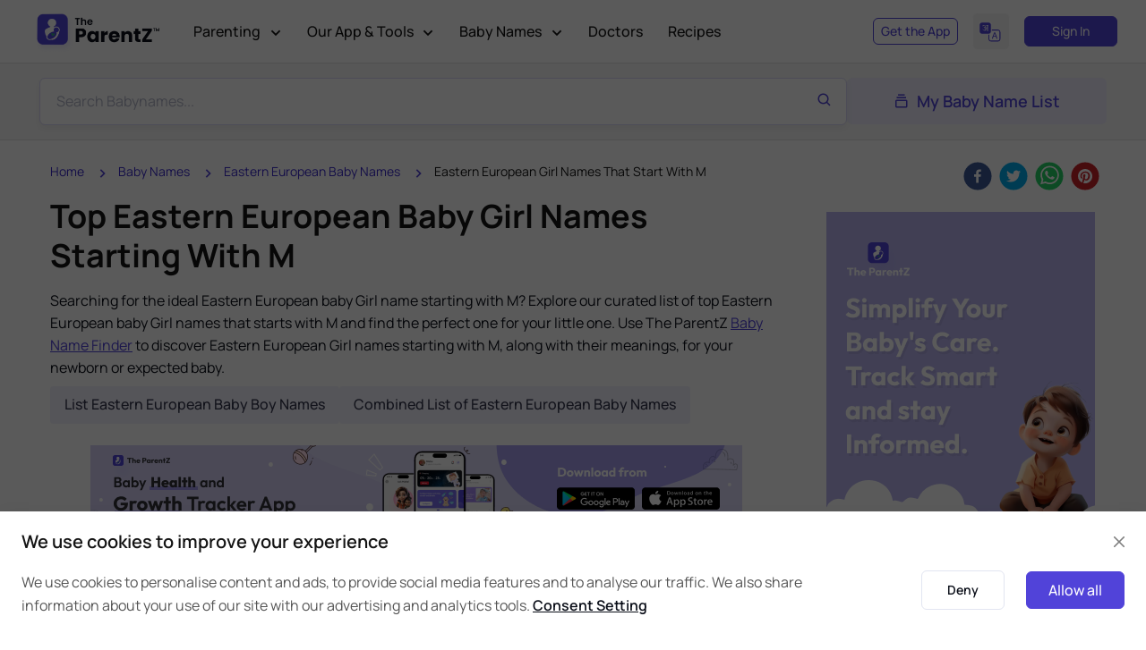

--- FILE ---
content_type: text/html; charset=utf-8
request_url: https://www.theparentz.com/baby-names/eastern-european-baby-girl-names-starting-with-m
body_size: 78909
content:
<!DOCTYPE html><html lang="en"><head><link rel="preload" as="style" href="/assets/css/theme.css"/><meta charSet="utf-8"/><meta name="viewport" content="width=device-width, initial-scale=1.0"/><meta name="google-site-verification" content="peYq1lvWwO-stQpL5lr69ciqpqPI2cIFtutlWamQE_g"/><meta name="twitter:card" content="summary_large_image"/><meta name="twitter:site" content="@TheParentZ"/><meta name="twitter:creator" content="@TheParentZ"/><meta property="og:site_name" content="The ParentZ"/><meta name="yandex-verification" content="e7e0b00f3b458f8f"/><link rel="stylesheet" media="screen" href="/assets/vendor/boxicons/css/boxicons.min.css"/><link rel="stylesheet" media="screen" href="/assets/vendor/swiper/swiper-bundle.min.css"/><link rel="stylesheet" href="/assets/css/theme.css"/><script>var elementParallax = (() =&gt; {
              const el = document.querySelector(&#x27;.rellax&#x27;);

              if (el === null) return;

              const rellax = new Rellax(&#x27;.rellax&#x27;, {
                horizontal: true
              });

            })();
          </script><title>Top Eastern European Baby Girl Names Starting With M with Meanings | The ParentZ</title><meta name="title" content="Top Eastern European Baby Girl Names Starting With M with Meanings | The ParentZ"/><meta name="robots" content="index, follow"/><meta name="googlebot" content="index, follow, max-snippet:-1, max-image-preview:large, max-video-preview:-1"/><meta name="description" content="Browse list of Eastern European Baby Girl names Starting With M with meaning, origin, astrology, numerology, Related Similar Names | Find Perfect Eastern European Baby Girl names that starts with M using The ParentZ baby name finder - Largest Baby names list."/><meta name="twitter:title" content="Top Eastern European Baby Girl Names Starting With M with Meanings | The ParentZ"/><meta name="twitter:description" content="Browse list of Eastern European Baby Girl names Starting With M with meaning, origin, astrology, numerology, Related Similar Names | Find Perfect Eastern European Baby Girl names that starts with M using The ParentZ baby name finder - Largest Baby names list."/><meta name="twitter:url" content="https://www.theparentz.com/baby-names/eastern-european-baby-girl-names-starting-with-m"/><meta name="twitter:image" content="https://www.theparentz.com/media/tpz/17199/eastern-european-baby-names-with-meanings.png"/><meta property="og:type" content="article"/><meta property="article:published_time" content="2018-03-23T20:37:00.000Z"/><meta property="article:modified_time" content="2025-12-17T17:12:45.251Z"/><meta property="og:title" content="Top Eastern European Baby Girl Names Starting With M with Meanings | The ParentZ"/><meta property="og:description" content="Browse list of Eastern European Baby Girl names Starting With M with meaning, origin, astrology, numerology, Related Similar Names | Find Perfect Eastern European Baby Girl names that starts with M using The ParentZ baby name finder - Largest Baby names list."/><meta property="og:url" content="https://www.theparentz.com/baby-names/eastern-european-baby-girl-names-starting-with-m"/><meta property="og:image" content="https://www.theparentz.com/media/tpz/17199/eastern-european-baby-names-with-meanings.png"/><meta property="og:image:secure_url" content="https://www.theparentz.com/media/tpz/17199/eastern-european-baby-names-with-meanings.png"/><meta property="og:image:width" content="1200"/><meta property="og:image:height" content="628"/><meta property="og:locale" content="en_US"/><link rel="canonical" href="https://www.theparentz.com/baby-names/eastern-european-baby-girl-names-starting-with-m"/><script type="application/ld+json">{
    "@context": "https://schema.org",
    "@type": "Article",
    "@id": "https://www.theparentz.com/baby-names/eastern-european-baby-girl-names-starting-with-m#article",
     "url": "https://www.theparentz.com/baby-names/eastern-european-baby-girl-names-starting-with-m",
     "isPartOf": {
      "@id": "https://www.theparentz.com/baby-names/eastern-european-baby-girl-names-starting-with-m#webpage"
      },
    "mainEntityOfPage": {
      "@type": "WebPage",
      "@id": "https://www.theparentz.com/baby-names/eastern-european-baby-girl-names-starting-with-m#webpage"
    },
    "headline": "Top Eastern European Baby Girl Names Starting With M with Meanings | The ParentZ",
    "name": "Top Eastern European Baby Girl Names Starting With M with Meanings | The ParentZ",
    "image": {
      "@type": "ImageObject",
      "url": "https://www.theparentz.com/media/tpz/17199/eastern-european-baby-names-with-meanings.png",
      "height": 788,
      "width": 940
    },
    "datePublished": "2018-03-23T20:37:00.000Z",
    "dateModified": "2025-12-17T17:12:45.251Z",
                "inLanguage":"en",
    "author": {
      "@type": "Person",
      "name": "TheParentZ Parenting Team"
    },
    "publisher": {
      "@type": "Organization","name": "The ParentZ","url": "https://www.theparentz.com",
      "sameAs": ["https://www.instagram.com/TheParentZOfficial/","https://pinterest.com/TheParentZ/","https://www.youtube.com/@TheParentZOfficial"],
        "logo": {"@type": "ImageObject","url": "https://www.theparentz.com/assets/img/theparentz_logo.png","width": 244,"height": 60
        }
    },
    "description": "Browse list of Eastern European Baby Girl names Starting With M with meaning, origin, astrology, numerology, Related Similar Names | Find Perfect Eastern European Baby Girl names that starts with M using The ParentZ baby name finder - Largest Baby names list."
  }</script><script type="application/ld+json">{"@context": "https://schema.org","@type": "WebPage","@id":"https://www.theparentz.com/baby-names/eastern-european-baby-girl-names-starting-with-m#webpage","name": "Top Eastern European Baby Girl Names Starting With M with Meanings | The ParentZ","datePublished":"2018-03-23T20:37:00.000Z","dateModified":"2025-12-17T17:12:45.251Z","description": "Browse list of Eastern European Baby Girl names Starting With M with meaning, origin, astrology, numerology, Related Similar Names | Find Perfect Eastern European Baby Girl names that starts with M using The ParentZ baby name finder - Largest Baby names list.","url": "https://www.theparentz.com/baby-names/eastern-european-baby-girl-names-starting-with-m","inLanguage":"en","isPartOf":{"@id":"https://www.theparentz.com#website"}}</script><script type="application/ld+json">{"@context": "https://schema.org","@type": "WebSite","@id":"https://www.theparentz.com#website","url": "https://www.theparentz.com","name": "The ParentZ","description": "TheParentZ.com - a community for parents, parenting advice and tips, baby names, Information and Child Growth Tracker App and Tools","publisher": {"@type": "Organization","name": "The ParentZ","url":"https://www.theparentz.com","sameAs": ["https://www.instagram.com/TheParentZOfficial/","https://pinterest.com/TheParentZ/","https://www.youtube.com/@TheParentZOfficial"],"logo": {"@type": "ImageObject","url": "https://www.theparentz.com/assets/img/theparentz_logo.png","width": 244,"height": 60}},"inLanguage":"en","alternateName": "TheParentZ.com - a community for parents, parenting advice and tips, baby names, Information and Child Growth Tracker App and Tools","potentialAction": {"@type": "SearchAction","target": "https://www.theparentz.com/baby-names/search?q={search_term_string}&search=true","query-input": "required name=search_term_string"
              }}</script><script type="application/ld+json">{
    "@context": "https://schema.org",
    "@type": "ItemList",
    "numberOfItems": 2,
    "name": "Top Eastern European Baby Girl Names Starting With M with Meanings | The ParentZ",
    "itemListElement": [
      {
        "@type": "ListItem",
        "position": 1,
        "name": "Martila",
         "url":  "https://www.theparentz.com/baby-names/martila"
         },{
        "@type": "ListItem",
        "position": 2,
        "name": "Martita",
         "url":  "https://www.theparentz.com/baby-names/martita"
         }
     ]
  }</script><meta name="author" content="TheParentZ.com Parenting Team"/><meta name="publisher" content="TheParentZ"/><link href="https://www.theparentz.com/assets/css/babynames-new.css" rel="stylesheet"/><meta name="next-head-count" content="43"/><link rel="preconnect" href="//fonts.googleapis.com"/><link rel="preconnect" href="//fonts.gstatic.com"/><link rel="dns-prefetch" href="//fonts.googleapis.com"/><link rel="dns-prefetch" href="//www.theparentz.com"/><link rel="dns-prefetch" href="//facebook.com"/><link rel="dns-prefetch" href="//connect.facebook.net"/><meta name="robots" content="index,follow"/><link rel="icon" type="image/x-icon" href="/favicon/favicon.ico"/><link rel="apple-touch-icon" sizes="180x180" href="/favicon/apple-touch-icon.png"/><link rel="icon" type="image/png" sizes="32x32" href="/favicon/favicon-32x32.png"/><link rel="icon" type="image/png" sizes="16x16" href="/favicon/favicon-16x16.png"/><link rel="manifest" href="/favicon/site.webmanifest"/><link rel="mask-icon" href="/favicon/safari-pinned-tab.svg" color="#5142d9"/><meta name="msapplication-TileColor" content="#5142d9"/><meta name="theme-color" content="#ffffff"/><link rel="dns-prefetch" href="//googleads.g.doubleclick.net"/><link rel="dns-prefetch" href="//pagead2.googlesyndication.com"/><link rel="dns-prefetch" href="//www.googletagservices.com"/><link rel="dns-prefetch" href="//adservice.google.com"/><script>
                        window.dataLayer = window.dataLayer || [];
                        function gtag(){dataLayer.push(arguments);}
                        gtag('js', new Date());
                      </script><link rel="preconnect" href="https://fonts.gstatic.com" crossorigin /><link rel="preload" href="/_next/static/css/cc855ea51436aaf5.css" as="style"/><link rel="stylesheet" href="/_next/static/css/cc855ea51436aaf5.css" data-n-g=""/><noscript data-n-css=""></noscript><script defer="" nomodule="" src="/_next/static/chunks/polyfills-c67a75d1b6f99dc8.js"></script><script defer="" src="/_next/static/chunks/4630-773a423725595c1c.js"></script><script defer="" src="/_next/static/chunks/3985.84d74ce8bb69cd27.js"></script><script src="/_next/static/chunks/webpack-51c99fb614799261.js" defer=""></script><script src="/_next/static/chunks/framework-f86fad8b5bf4ba80.js" defer=""></script><script src="/_next/static/chunks/main-21727a8fd9c91ef7.js" defer=""></script><script src="/_next/static/chunks/pages/_app-de465e4f20524fb3.js" defer=""></script><script src="/_next/static/chunks/4797-0ab1f3d3402c5b33.js" defer=""></script><script src="/_next/static/chunks/5646-4270c1636dfb69d3.js" defer=""></script><script src="/_next/static/chunks/6310-001b0a1af457ca42.js" defer=""></script><script src="/_next/static/chunks/6058-d75ddfc26b35c5aa.js" defer=""></script><script src="/_next/static/chunks/4283-2d902c2890470683.js" defer=""></script><script src="/_next/static/chunks/9128-9e8f6dd11d5fa05f.js" defer=""></script><script src="/_next/static/chunks/4306-e2073e5c5addc5a0.js" defer=""></script><script src="/_next/static/chunks/2889-2d60716146b8edcf.js" defer=""></script><script src="/_next/static/chunks/7066-c1cf7b727e909723.js" defer=""></script><script src="/_next/static/chunks/pages/baby-names/search-a9ecfe784330b831.js" defer=""></script><script src="/_next/static/5WpGrrPqkCuFaZTnB2L-q/_buildManifest.js" defer=""></script><script src="/_next/static/5WpGrrPqkCuFaZTnB2L-q/_ssgManifest.js" defer=""></script><style data-href="https://fonts.googleapis.com/css2?family=Manrope:wght@400;500;600;700;800&display=swap">@font-face{font-family:'Manrope';font-style:normal;font-weight:400;font-display:swap;src:url(https://fonts.gstatic.com/l/font?kit=xn7_YHE41ni1AdIRqAuZuw1Bx9mbZk79FO_G&skey=c397ded15edc0853&v=v20) format('woff')}@font-face{font-family:'Manrope';font-style:normal;font-weight:500;font-display:swap;src:url(https://fonts.gstatic.com/l/font?kit=xn7_YHE41ni1AdIRqAuZuw1Bx9mbZk7PFO_G&skey=c397ded15edc0853&v=v20) format('woff')}@font-face{font-family:'Manrope';font-style:normal;font-weight:600;font-display:swap;src:url(https://fonts.gstatic.com/l/font?kit=xn7_YHE41ni1AdIRqAuZuw1Bx9mbZk4jE-_G&skey=c397ded15edc0853&v=v20) format('woff')}@font-face{font-family:'Manrope';font-style:normal;font-weight:700;font-display:swap;src:url(https://fonts.gstatic.com/l/font?kit=xn7_YHE41ni1AdIRqAuZuw1Bx9mbZk4aE-_G&skey=c397ded15edc0853&v=v20) format('woff')}@font-face{font-family:'Manrope';font-style:normal;font-weight:800;font-display:swap;src:url(https://fonts.gstatic.com/l/font?kit=xn7_YHE41ni1AdIRqAuZuw1Bx9mbZk59E-_G&skey=c397ded15edc0853&v=v20) format('woff')}@font-face{font-family:'Manrope';font-style:normal;font-weight:400;font-display:swap;src:url(https://fonts.gstatic.com/s/manrope/v20/xn7gYHE41ni1AdIRggqxSvfedN62Zw.woff2) format('woff2');unicode-range:U+0460-052F,U+1C80-1C8A,U+20B4,U+2DE0-2DFF,U+A640-A69F,U+FE2E-FE2F}@font-face{font-family:'Manrope';font-style:normal;font-weight:400;font-display:swap;src:url(https://fonts.gstatic.com/s/manrope/v20/xn7gYHE41ni1AdIRggOxSvfedN62Zw.woff2) format('woff2');unicode-range:U+0301,U+0400-045F,U+0490-0491,U+04B0-04B1,U+2116}@font-face{font-family:'Manrope';font-style:normal;font-weight:400;font-display:swap;src:url(https://fonts.gstatic.com/s/manrope/v20/xn7gYHE41ni1AdIRggSxSvfedN62Zw.woff2) format('woff2');unicode-range:U+0370-0377,U+037A-037F,U+0384-038A,U+038C,U+038E-03A1,U+03A3-03FF}@font-face{font-family:'Manrope';font-style:normal;font-weight:400;font-display:swap;src:url(https://fonts.gstatic.com/s/manrope/v20/xn7gYHE41ni1AdIRggixSvfedN62Zw.woff2) format('woff2');unicode-range:U+0102-0103,U+0110-0111,U+0128-0129,U+0168-0169,U+01A0-01A1,U+01AF-01B0,U+0300-0301,U+0303-0304,U+0308-0309,U+0323,U+0329,U+1EA0-1EF9,U+20AB}@font-face{font-family:'Manrope';font-style:normal;font-weight:400;font-display:swap;src:url(https://fonts.gstatic.com/s/manrope/v20/xn7gYHE41ni1AdIRggmxSvfedN62Zw.woff2) format('woff2');unicode-range:U+0100-02BA,U+02BD-02C5,U+02C7-02CC,U+02CE-02D7,U+02DD-02FF,U+0304,U+0308,U+0329,U+1D00-1DBF,U+1E00-1E9F,U+1EF2-1EFF,U+2020,U+20A0-20AB,U+20AD-20C0,U+2113,U+2C60-2C7F,U+A720-A7FF}@font-face{font-family:'Manrope';font-style:normal;font-weight:400;font-display:swap;src:url(https://fonts.gstatic.com/s/manrope/v20/xn7gYHE41ni1AdIRggexSvfedN4.woff2) format('woff2');unicode-range:U+0000-00FF,U+0131,U+0152-0153,U+02BB-02BC,U+02C6,U+02DA,U+02DC,U+0304,U+0308,U+0329,U+2000-206F,U+20AC,U+2122,U+2191,U+2193,U+2212,U+2215,U+FEFF,U+FFFD}@font-face{font-family:'Manrope';font-style:normal;font-weight:500;font-display:swap;src:url(https://fonts.gstatic.com/s/manrope/v20/xn7gYHE41ni1AdIRggqxSvfedN62Zw.woff2) format('woff2');unicode-range:U+0460-052F,U+1C80-1C8A,U+20B4,U+2DE0-2DFF,U+A640-A69F,U+FE2E-FE2F}@font-face{font-family:'Manrope';font-style:normal;font-weight:500;font-display:swap;src:url(https://fonts.gstatic.com/s/manrope/v20/xn7gYHE41ni1AdIRggOxSvfedN62Zw.woff2) format('woff2');unicode-range:U+0301,U+0400-045F,U+0490-0491,U+04B0-04B1,U+2116}@font-face{font-family:'Manrope';font-style:normal;font-weight:500;font-display:swap;src:url(https://fonts.gstatic.com/s/manrope/v20/xn7gYHE41ni1AdIRggSxSvfedN62Zw.woff2) format('woff2');unicode-range:U+0370-0377,U+037A-037F,U+0384-038A,U+038C,U+038E-03A1,U+03A3-03FF}@font-face{font-family:'Manrope';font-style:normal;font-weight:500;font-display:swap;src:url(https://fonts.gstatic.com/s/manrope/v20/xn7gYHE41ni1AdIRggixSvfedN62Zw.woff2) format('woff2');unicode-range:U+0102-0103,U+0110-0111,U+0128-0129,U+0168-0169,U+01A0-01A1,U+01AF-01B0,U+0300-0301,U+0303-0304,U+0308-0309,U+0323,U+0329,U+1EA0-1EF9,U+20AB}@font-face{font-family:'Manrope';font-style:normal;font-weight:500;font-display:swap;src:url(https://fonts.gstatic.com/s/manrope/v20/xn7gYHE41ni1AdIRggmxSvfedN62Zw.woff2) format('woff2');unicode-range:U+0100-02BA,U+02BD-02C5,U+02C7-02CC,U+02CE-02D7,U+02DD-02FF,U+0304,U+0308,U+0329,U+1D00-1DBF,U+1E00-1E9F,U+1EF2-1EFF,U+2020,U+20A0-20AB,U+20AD-20C0,U+2113,U+2C60-2C7F,U+A720-A7FF}@font-face{font-family:'Manrope';font-style:normal;font-weight:500;font-display:swap;src:url(https://fonts.gstatic.com/s/manrope/v20/xn7gYHE41ni1AdIRggexSvfedN4.woff2) format('woff2');unicode-range:U+0000-00FF,U+0131,U+0152-0153,U+02BB-02BC,U+02C6,U+02DA,U+02DC,U+0304,U+0308,U+0329,U+2000-206F,U+20AC,U+2122,U+2191,U+2193,U+2212,U+2215,U+FEFF,U+FFFD}@font-face{font-family:'Manrope';font-style:normal;font-weight:600;font-display:swap;src:url(https://fonts.gstatic.com/s/manrope/v20/xn7gYHE41ni1AdIRggqxSvfedN62Zw.woff2) format('woff2');unicode-range:U+0460-052F,U+1C80-1C8A,U+20B4,U+2DE0-2DFF,U+A640-A69F,U+FE2E-FE2F}@font-face{font-family:'Manrope';font-style:normal;font-weight:600;font-display:swap;src:url(https://fonts.gstatic.com/s/manrope/v20/xn7gYHE41ni1AdIRggOxSvfedN62Zw.woff2) format('woff2');unicode-range:U+0301,U+0400-045F,U+0490-0491,U+04B0-04B1,U+2116}@font-face{font-family:'Manrope';font-style:normal;font-weight:600;font-display:swap;src:url(https://fonts.gstatic.com/s/manrope/v20/xn7gYHE41ni1AdIRggSxSvfedN62Zw.woff2) format('woff2');unicode-range:U+0370-0377,U+037A-037F,U+0384-038A,U+038C,U+038E-03A1,U+03A3-03FF}@font-face{font-family:'Manrope';font-style:normal;font-weight:600;font-display:swap;src:url(https://fonts.gstatic.com/s/manrope/v20/xn7gYHE41ni1AdIRggixSvfedN62Zw.woff2) format('woff2');unicode-range:U+0102-0103,U+0110-0111,U+0128-0129,U+0168-0169,U+01A0-01A1,U+01AF-01B0,U+0300-0301,U+0303-0304,U+0308-0309,U+0323,U+0329,U+1EA0-1EF9,U+20AB}@font-face{font-family:'Manrope';font-style:normal;font-weight:600;font-display:swap;src:url(https://fonts.gstatic.com/s/manrope/v20/xn7gYHE41ni1AdIRggmxSvfedN62Zw.woff2) format('woff2');unicode-range:U+0100-02BA,U+02BD-02C5,U+02C7-02CC,U+02CE-02D7,U+02DD-02FF,U+0304,U+0308,U+0329,U+1D00-1DBF,U+1E00-1E9F,U+1EF2-1EFF,U+2020,U+20A0-20AB,U+20AD-20C0,U+2113,U+2C60-2C7F,U+A720-A7FF}@font-face{font-family:'Manrope';font-style:normal;font-weight:600;font-display:swap;src:url(https://fonts.gstatic.com/s/manrope/v20/xn7gYHE41ni1AdIRggexSvfedN4.woff2) format('woff2');unicode-range:U+0000-00FF,U+0131,U+0152-0153,U+02BB-02BC,U+02C6,U+02DA,U+02DC,U+0304,U+0308,U+0329,U+2000-206F,U+20AC,U+2122,U+2191,U+2193,U+2212,U+2215,U+FEFF,U+FFFD}@font-face{font-family:'Manrope';font-style:normal;font-weight:700;font-display:swap;src:url(https://fonts.gstatic.com/s/manrope/v20/xn7gYHE41ni1AdIRggqxSvfedN62Zw.woff2) format('woff2');unicode-range:U+0460-052F,U+1C80-1C8A,U+20B4,U+2DE0-2DFF,U+A640-A69F,U+FE2E-FE2F}@font-face{font-family:'Manrope';font-style:normal;font-weight:700;font-display:swap;src:url(https://fonts.gstatic.com/s/manrope/v20/xn7gYHE41ni1AdIRggOxSvfedN62Zw.woff2) format('woff2');unicode-range:U+0301,U+0400-045F,U+0490-0491,U+04B0-04B1,U+2116}@font-face{font-family:'Manrope';font-style:normal;font-weight:700;font-display:swap;src:url(https://fonts.gstatic.com/s/manrope/v20/xn7gYHE41ni1AdIRggSxSvfedN62Zw.woff2) format('woff2');unicode-range:U+0370-0377,U+037A-037F,U+0384-038A,U+038C,U+038E-03A1,U+03A3-03FF}@font-face{font-family:'Manrope';font-style:normal;font-weight:700;font-display:swap;src:url(https://fonts.gstatic.com/s/manrope/v20/xn7gYHE41ni1AdIRggixSvfedN62Zw.woff2) format('woff2');unicode-range:U+0102-0103,U+0110-0111,U+0128-0129,U+0168-0169,U+01A0-01A1,U+01AF-01B0,U+0300-0301,U+0303-0304,U+0308-0309,U+0323,U+0329,U+1EA0-1EF9,U+20AB}@font-face{font-family:'Manrope';font-style:normal;font-weight:700;font-display:swap;src:url(https://fonts.gstatic.com/s/manrope/v20/xn7gYHE41ni1AdIRggmxSvfedN62Zw.woff2) format('woff2');unicode-range:U+0100-02BA,U+02BD-02C5,U+02C7-02CC,U+02CE-02D7,U+02DD-02FF,U+0304,U+0308,U+0329,U+1D00-1DBF,U+1E00-1E9F,U+1EF2-1EFF,U+2020,U+20A0-20AB,U+20AD-20C0,U+2113,U+2C60-2C7F,U+A720-A7FF}@font-face{font-family:'Manrope';font-style:normal;font-weight:700;font-display:swap;src:url(https://fonts.gstatic.com/s/manrope/v20/xn7gYHE41ni1AdIRggexSvfedN4.woff2) format('woff2');unicode-range:U+0000-00FF,U+0131,U+0152-0153,U+02BB-02BC,U+02C6,U+02DA,U+02DC,U+0304,U+0308,U+0329,U+2000-206F,U+20AC,U+2122,U+2191,U+2193,U+2212,U+2215,U+FEFF,U+FFFD}@font-face{font-family:'Manrope';font-style:normal;font-weight:800;font-display:swap;src:url(https://fonts.gstatic.com/s/manrope/v20/xn7gYHE41ni1AdIRggqxSvfedN62Zw.woff2) format('woff2');unicode-range:U+0460-052F,U+1C80-1C8A,U+20B4,U+2DE0-2DFF,U+A640-A69F,U+FE2E-FE2F}@font-face{font-family:'Manrope';font-style:normal;font-weight:800;font-display:swap;src:url(https://fonts.gstatic.com/s/manrope/v20/xn7gYHE41ni1AdIRggOxSvfedN62Zw.woff2) format('woff2');unicode-range:U+0301,U+0400-045F,U+0490-0491,U+04B0-04B1,U+2116}@font-face{font-family:'Manrope';font-style:normal;font-weight:800;font-display:swap;src:url(https://fonts.gstatic.com/s/manrope/v20/xn7gYHE41ni1AdIRggSxSvfedN62Zw.woff2) format('woff2');unicode-range:U+0370-0377,U+037A-037F,U+0384-038A,U+038C,U+038E-03A1,U+03A3-03FF}@font-face{font-family:'Manrope';font-style:normal;font-weight:800;font-display:swap;src:url(https://fonts.gstatic.com/s/manrope/v20/xn7gYHE41ni1AdIRggixSvfedN62Zw.woff2) format('woff2');unicode-range:U+0102-0103,U+0110-0111,U+0128-0129,U+0168-0169,U+01A0-01A1,U+01AF-01B0,U+0300-0301,U+0303-0304,U+0308-0309,U+0323,U+0329,U+1EA0-1EF9,U+20AB}@font-face{font-family:'Manrope';font-style:normal;font-weight:800;font-display:swap;src:url(https://fonts.gstatic.com/s/manrope/v20/xn7gYHE41ni1AdIRggmxSvfedN62Zw.woff2) format('woff2');unicode-range:U+0100-02BA,U+02BD-02C5,U+02C7-02CC,U+02CE-02D7,U+02DD-02FF,U+0304,U+0308,U+0329,U+1D00-1DBF,U+1E00-1E9F,U+1EF2-1EFF,U+2020,U+20A0-20AB,U+20AD-20C0,U+2113,U+2C60-2C7F,U+A720-A7FF}@font-face{font-family:'Manrope';font-style:normal;font-weight:800;font-display:swap;src:url(https://fonts.gstatic.com/s/manrope/v20/xn7gYHE41ni1AdIRggexSvfedN4.woff2) format('woff2');unicode-range:U+0000-00FF,U+0131,U+0152-0153,U+02BB-02BC,U+02C6,U+02DA,U+02DC,U+0304,U+0308,U+0329,U+2000-206F,U+20AC,U+2122,U+2191,U+2193,U+2212,U+2215,U+FEFF,U+FFFD}</style><style data-href="https://fonts.googleapis.com/css?family=Roboto:300,400,500,700">@font-face{font-family:'Roboto';font-style:normal;font-weight:300;font-stretch:normal;src:url(https://fonts.gstatic.com/l/font?kit=KFOMCnqEu92Fr1ME7kSn66aGLdTylUAMQXC89YmC2DPNWuaabVmUiAw&skey=a0a0114a1dcab3ac&v=v50) format('woff')}@font-face{font-family:'Roboto';font-style:normal;font-weight:400;font-stretch:normal;src:url(https://fonts.gstatic.com/l/font?kit=KFOMCnqEu92Fr1ME7kSn66aGLdTylUAMQXC89YmC2DPNWubEbVmUiAw&skey=a0a0114a1dcab3ac&v=v50) format('woff')}@font-face{font-family:'Roboto';font-style:normal;font-weight:500;font-stretch:normal;src:url(https://fonts.gstatic.com/l/font?kit=KFOMCnqEu92Fr1ME7kSn66aGLdTylUAMQXC89YmC2DPNWub2bVmUiAw&skey=a0a0114a1dcab3ac&v=v50) format('woff')}@font-face{font-family:'Roboto';font-style:normal;font-weight:700;font-stretch:normal;src:url(https://fonts.gstatic.com/l/font?kit=KFOMCnqEu92Fr1ME7kSn66aGLdTylUAMQXC89YmC2DPNWuYjalmUiAw&skey=a0a0114a1dcab3ac&v=v50) format('woff')}@font-face{font-family:'Roboto';font-style:normal;font-weight:300;font-stretch:100%;src:url(https://fonts.gstatic.com/s/roboto/v50/KFO7CnqEu92Fr1ME7kSn66aGLdTylUAMa3GUBHMdazTgWw.woff2) format('woff2');unicode-range:U+0460-052F,U+1C80-1C8A,U+20B4,U+2DE0-2DFF,U+A640-A69F,U+FE2E-FE2F}@font-face{font-family:'Roboto';font-style:normal;font-weight:300;font-stretch:100%;src:url(https://fonts.gstatic.com/s/roboto/v50/KFO7CnqEu92Fr1ME7kSn66aGLdTylUAMa3iUBHMdazTgWw.woff2) format('woff2');unicode-range:U+0301,U+0400-045F,U+0490-0491,U+04B0-04B1,U+2116}@font-face{font-family:'Roboto';font-style:normal;font-weight:300;font-stretch:100%;src:url(https://fonts.gstatic.com/s/roboto/v50/KFO7CnqEu92Fr1ME7kSn66aGLdTylUAMa3CUBHMdazTgWw.woff2) format('woff2');unicode-range:U+1F00-1FFF}@font-face{font-family:'Roboto';font-style:normal;font-weight:300;font-stretch:100%;src:url(https://fonts.gstatic.com/s/roboto/v50/KFO7CnqEu92Fr1ME7kSn66aGLdTylUAMa3-UBHMdazTgWw.woff2) format('woff2');unicode-range:U+0370-0377,U+037A-037F,U+0384-038A,U+038C,U+038E-03A1,U+03A3-03FF}@font-face{font-family:'Roboto';font-style:normal;font-weight:300;font-stretch:100%;src:url(https://fonts.gstatic.com/s/roboto/v50/KFO7CnqEu92Fr1ME7kSn66aGLdTylUAMawCUBHMdazTgWw.woff2) format('woff2');unicode-range:U+0302-0303,U+0305,U+0307-0308,U+0310,U+0312,U+0315,U+031A,U+0326-0327,U+032C,U+032F-0330,U+0332-0333,U+0338,U+033A,U+0346,U+034D,U+0391-03A1,U+03A3-03A9,U+03B1-03C9,U+03D1,U+03D5-03D6,U+03F0-03F1,U+03F4-03F5,U+2016-2017,U+2034-2038,U+203C,U+2040,U+2043,U+2047,U+2050,U+2057,U+205F,U+2070-2071,U+2074-208E,U+2090-209C,U+20D0-20DC,U+20E1,U+20E5-20EF,U+2100-2112,U+2114-2115,U+2117-2121,U+2123-214F,U+2190,U+2192,U+2194-21AE,U+21B0-21E5,U+21F1-21F2,U+21F4-2211,U+2213-2214,U+2216-22FF,U+2308-230B,U+2310,U+2319,U+231C-2321,U+2336-237A,U+237C,U+2395,U+239B-23B7,U+23D0,U+23DC-23E1,U+2474-2475,U+25AF,U+25B3,U+25B7,U+25BD,U+25C1,U+25CA,U+25CC,U+25FB,U+266D-266F,U+27C0-27FF,U+2900-2AFF,U+2B0E-2B11,U+2B30-2B4C,U+2BFE,U+3030,U+FF5B,U+FF5D,U+1D400-1D7FF,U+1EE00-1EEFF}@font-face{font-family:'Roboto';font-style:normal;font-weight:300;font-stretch:100%;src:url(https://fonts.gstatic.com/s/roboto/v50/KFO7CnqEu92Fr1ME7kSn66aGLdTylUAMaxKUBHMdazTgWw.woff2) format('woff2');unicode-range:U+0001-000C,U+000E-001F,U+007F-009F,U+20DD-20E0,U+20E2-20E4,U+2150-218F,U+2190,U+2192,U+2194-2199,U+21AF,U+21E6-21F0,U+21F3,U+2218-2219,U+2299,U+22C4-22C6,U+2300-243F,U+2440-244A,U+2460-24FF,U+25A0-27BF,U+2800-28FF,U+2921-2922,U+2981,U+29BF,U+29EB,U+2B00-2BFF,U+4DC0-4DFF,U+FFF9-FFFB,U+10140-1018E,U+10190-1019C,U+101A0,U+101D0-101FD,U+102E0-102FB,U+10E60-10E7E,U+1D2C0-1D2D3,U+1D2E0-1D37F,U+1F000-1F0FF,U+1F100-1F1AD,U+1F1E6-1F1FF,U+1F30D-1F30F,U+1F315,U+1F31C,U+1F31E,U+1F320-1F32C,U+1F336,U+1F378,U+1F37D,U+1F382,U+1F393-1F39F,U+1F3A7-1F3A8,U+1F3AC-1F3AF,U+1F3C2,U+1F3C4-1F3C6,U+1F3CA-1F3CE,U+1F3D4-1F3E0,U+1F3ED,U+1F3F1-1F3F3,U+1F3F5-1F3F7,U+1F408,U+1F415,U+1F41F,U+1F426,U+1F43F,U+1F441-1F442,U+1F444,U+1F446-1F449,U+1F44C-1F44E,U+1F453,U+1F46A,U+1F47D,U+1F4A3,U+1F4B0,U+1F4B3,U+1F4B9,U+1F4BB,U+1F4BF,U+1F4C8-1F4CB,U+1F4D6,U+1F4DA,U+1F4DF,U+1F4E3-1F4E6,U+1F4EA-1F4ED,U+1F4F7,U+1F4F9-1F4FB,U+1F4FD-1F4FE,U+1F503,U+1F507-1F50B,U+1F50D,U+1F512-1F513,U+1F53E-1F54A,U+1F54F-1F5FA,U+1F610,U+1F650-1F67F,U+1F687,U+1F68D,U+1F691,U+1F694,U+1F698,U+1F6AD,U+1F6B2,U+1F6B9-1F6BA,U+1F6BC,U+1F6C6-1F6CF,U+1F6D3-1F6D7,U+1F6E0-1F6EA,U+1F6F0-1F6F3,U+1F6F7-1F6FC,U+1F700-1F7FF,U+1F800-1F80B,U+1F810-1F847,U+1F850-1F859,U+1F860-1F887,U+1F890-1F8AD,U+1F8B0-1F8BB,U+1F8C0-1F8C1,U+1F900-1F90B,U+1F93B,U+1F946,U+1F984,U+1F996,U+1F9E9,U+1FA00-1FA6F,U+1FA70-1FA7C,U+1FA80-1FA89,U+1FA8F-1FAC6,U+1FACE-1FADC,U+1FADF-1FAE9,U+1FAF0-1FAF8,U+1FB00-1FBFF}@font-face{font-family:'Roboto';font-style:normal;font-weight:300;font-stretch:100%;src:url(https://fonts.gstatic.com/s/roboto/v50/KFO7CnqEu92Fr1ME7kSn66aGLdTylUAMa3OUBHMdazTgWw.woff2) format('woff2');unicode-range:U+0102-0103,U+0110-0111,U+0128-0129,U+0168-0169,U+01A0-01A1,U+01AF-01B0,U+0300-0301,U+0303-0304,U+0308-0309,U+0323,U+0329,U+1EA0-1EF9,U+20AB}@font-face{font-family:'Roboto';font-style:normal;font-weight:300;font-stretch:100%;src:url(https://fonts.gstatic.com/s/roboto/v50/KFO7CnqEu92Fr1ME7kSn66aGLdTylUAMa3KUBHMdazTgWw.woff2) format('woff2');unicode-range:U+0100-02BA,U+02BD-02C5,U+02C7-02CC,U+02CE-02D7,U+02DD-02FF,U+0304,U+0308,U+0329,U+1D00-1DBF,U+1E00-1E9F,U+1EF2-1EFF,U+2020,U+20A0-20AB,U+20AD-20C0,U+2113,U+2C60-2C7F,U+A720-A7FF}@font-face{font-family:'Roboto';font-style:normal;font-weight:300;font-stretch:100%;src:url(https://fonts.gstatic.com/s/roboto/v50/KFO7CnqEu92Fr1ME7kSn66aGLdTylUAMa3yUBHMdazQ.woff2) format('woff2');unicode-range:U+0000-00FF,U+0131,U+0152-0153,U+02BB-02BC,U+02C6,U+02DA,U+02DC,U+0304,U+0308,U+0329,U+2000-206F,U+20AC,U+2122,U+2191,U+2193,U+2212,U+2215,U+FEFF,U+FFFD}@font-face{font-family:'Roboto';font-style:normal;font-weight:400;font-stretch:100%;src:url(https://fonts.gstatic.com/s/roboto/v50/KFO7CnqEu92Fr1ME7kSn66aGLdTylUAMa3GUBHMdazTgWw.woff2) format('woff2');unicode-range:U+0460-052F,U+1C80-1C8A,U+20B4,U+2DE0-2DFF,U+A640-A69F,U+FE2E-FE2F}@font-face{font-family:'Roboto';font-style:normal;font-weight:400;font-stretch:100%;src:url(https://fonts.gstatic.com/s/roboto/v50/KFO7CnqEu92Fr1ME7kSn66aGLdTylUAMa3iUBHMdazTgWw.woff2) format('woff2');unicode-range:U+0301,U+0400-045F,U+0490-0491,U+04B0-04B1,U+2116}@font-face{font-family:'Roboto';font-style:normal;font-weight:400;font-stretch:100%;src:url(https://fonts.gstatic.com/s/roboto/v50/KFO7CnqEu92Fr1ME7kSn66aGLdTylUAMa3CUBHMdazTgWw.woff2) format('woff2');unicode-range:U+1F00-1FFF}@font-face{font-family:'Roboto';font-style:normal;font-weight:400;font-stretch:100%;src:url(https://fonts.gstatic.com/s/roboto/v50/KFO7CnqEu92Fr1ME7kSn66aGLdTylUAMa3-UBHMdazTgWw.woff2) format('woff2');unicode-range:U+0370-0377,U+037A-037F,U+0384-038A,U+038C,U+038E-03A1,U+03A3-03FF}@font-face{font-family:'Roboto';font-style:normal;font-weight:400;font-stretch:100%;src:url(https://fonts.gstatic.com/s/roboto/v50/KFO7CnqEu92Fr1ME7kSn66aGLdTylUAMawCUBHMdazTgWw.woff2) format('woff2');unicode-range:U+0302-0303,U+0305,U+0307-0308,U+0310,U+0312,U+0315,U+031A,U+0326-0327,U+032C,U+032F-0330,U+0332-0333,U+0338,U+033A,U+0346,U+034D,U+0391-03A1,U+03A3-03A9,U+03B1-03C9,U+03D1,U+03D5-03D6,U+03F0-03F1,U+03F4-03F5,U+2016-2017,U+2034-2038,U+203C,U+2040,U+2043,U+2047,U+2050,U+2057,U+205F,U+2070-2071,U+2074-208E,U+2090-209C,U+20D0-20DC,U+20E1,U+20E5-20EF,U+2100-2112,U+2114-2115,U+2117-2121,U+2123-214F,U+2190,U+2192,U+2194-21AE,U+21B0-21E5,U+21F1-21F2,U+21F4-2211,U+2213-2214,U+2216-22FF,U+2308-230B,U+2310,U+2319,U+231C-2321,U+2336-237A,U+237C,U+2395,U+239B-23B7,U+23D0,U+23DC-23E1,U+2474-2475,U+25AF,U+25B3,U+25B7,U+25BD,U+25C1,U+25CA,U+25CC,U+25FB,U+266D-266F,U+27C0-27FF,U+2900-2AFF,U+2B0E-2B11,U+2B30-2B4C,U+2BFE,U+3030,U+FF5B,U+FF5D,U+1D400-1D7FF,U+1EE00-1EEFF}@font-face{font-family:'Roboto';font-style:normal;font-weight:400;font-stretch:100%;src:url(https://fonts.gstatic.com/s/roboto/v50/KFO7CnqEu92Fr1ME7kSn66aGLdTylUAMaxKUBHMdazTgWw.woff2) format('woff2');unicode-range:U+0001-000C,U+000E-001F,U+007F-009F,U+20DD-20E0,U+20E2-20E4,U+2150-218F,U+2190,U+2192,U+2194-2199,U+21AF,U+21E6-21F0,U+21F3,U+2218-2219,U+2299,U+22C4-22C6,U+2300-243F,U+2440-244A,U+2460-24FF,U+25A0-27BF,U+2800-28FF,U+2921-2922,U+2981,U+29BF,U+29EB,U+2B00-2BFF,U+4DC0-4DFF,U+FFF9-FFFB,U+10140-1018E,U+10190-1019C,U+101A0,U+101D0-101FD,U+102E0-102FB,U+10E60-10E7E,U+1D2C0-1D2D3,U+1D2E0-1D37F,U+1F000-1F0FF,U+1F100-1F1AD,U+1F1E6-1F1FF,U+1F30D-1F30F,U+1F315,U+1F31C,U+1F31E,U+1F320-1F32C,U+1F336,U+1F378,U+1F37D,U+1F382,U+1F393-1F39F,U+1F3A7-1F3A8,U+1F3AC-1F3AF,U+1F3C2,U+1F3C4-1F3C6,U+1F3CA-1F3CE,U+1F3D4-1F3E0,U+1F3ED,U+1F3F1-1F3F3,U+1F3F5-1F3F7,U+1F408,U+1F415,U+1F41F,U+1F426,U+1F43F,U+1F441-1F442,U+1F444,U+1F446-1F449,U+1F44C-1F44E,U+1F453,U+1F46A,U+1F47D,U+1F4A3,U+1F4B0,U+1F4B3,U+1F4B9,U+1F4BB,U+1F4BF,U+1F4C8-1F4CB,U+1F4D6,U+1F4DA,U+1F4DF,U+1F4E3-1F4E6,U+1F4EA-1F4ED,U+1F4F7,U+1F4F9-1F4FB,U+1F4FD-1F4FE,U+1F503,U+1F507-1F50B,U+1F50D,U+1F512-1F513,U+1F53E-1F54A,U+1F54F-1F5FA,U+1F610,U+1F650-1F67F,U+1F687,U+1F68D,U+1F691,U+1F694,U+1F698,U+1F6AD,U+1F6B2,U+1F6B9-1F6BA,U+1F6BC,U+1F6C6-1F6CF,U+1F6D3-1F6D7,U+1F6E0-1F6EA,U+1F6F0-1F6F3,U+1F6F7-1F6FC,U+1F700-1F7FF,U+1F800-1F80B,U+1F810-1F847,U+1F850-1F859,U+1F860-1F887,U+1F890-1F8AD,U+1F8B0-1F8BB,U+1F8C0-1F8C1,U+1F900-1F90B,U+1F93B,U+1F946,U+1F984,U+1F996,U+1F9E9,U+1FA00-1FA6F,U+1FA70-1FA7C,U+1FA80-1FA89,U+1FA8F-1FAC6,U+1FACE-1FADC,U+1FADF-1FAE9,U+1FAF0-1FAF8,U+1FB00-1FBFF}@font-face{font-family:'Roboto';font-style:normal;font-weight:400;font-stretch:100%;src:url(https://fonts.gstatic.com/s/roboto/v50/KFO7CnqEu92Fr1ME7kSn66aGLdTylUAMa3OUBHMdazTgWw.woff2) format('woff2');unicode-range:U+0102-0103,U+0110-0111,U+0128-0129,U+0168-0169,U+01A0-01A1,U+01AF-01B0,U+0300-0301,U+0303-0304,U+0308-0309,U+0323,U+0329,U+1EA0-1EF9,U+20AB}@font-face{font-family:'Roboto';font-style:normal;font-weight:400;font-stretch:100%;src:url(https://fonts.gstatic.com/s/roboto/v50/KFO7CnqEu92Fr1ME7kSn66aGLdTylUAMa3KUBHMdazTgWw.woff2) format('woff2');unicode-range:U+0100-02BA,U+02BD-02C5,U+02C7-02CC,U+02CE-02D7,U+02DD-02FF,U+0304,U+0308,U+0329,U+1D00-1DBF,U+1E00-1E9F,U+1EF2-1EFF,U+2020,U+20A0-20AB,U+20AD-20C0,U+2113,U+2C60-2C7F,U+A720-A7FF}@font-face{font-family:'Roboto';font-style:normal;font-weight:400;font-stretch:100%;src:url(https://fonts.gstatic.com/s/roboto/v50/KFO7CnqEu92Fr1ME7kSn66aGLdTylUAMa3yUBHMdazQ.woff2) format('woff2');unicode-range:U+0000-00FF,U+0131,U+0152-0153,U+02BB-02BC,U+02C6,U+02DA,U+02DC,U+0304,U+0308,U+0329,U+2000-206F,U+20AC,U+2122,U+2191,U+2193,U+2212,U+2215,U+FEFF,U+FFFD}@font-face{font-family:'Roboto';font-style:normal;font-weight:500;font-stretch:100%;src:url(https://fonts.gstatic.com/s/roboto/v50/KFO7CnqEu92Fr1ME7kSn66aGLdTylUAMa3GUBHMdazTgWw.woff2) format('woff2');unicode-range:U+0460-052F,U+1C80-1C8A,U+20B4,U+2DE0-2DFF,U+A640-A69F,U+FE2E-FE2F}@font-face{font-family:'Roboto';font-style:normal;font-weight:500;font-stretch:100%;src:url(https://fonts.gstatic.com/s/roboto/v50/KFO7CnqEu92Fr1ME7kSn66aGLdTylUAMa3iUBHMdazTgWw.woff2) format('woff2');unicode-range:U+0301,U+0400-045F,U+0490-0491,U+04B0-04B1,U+2116}@font-face{font-family:'Roboto';font-style:normal;font-weight:500;font-stretch:100%;src:url(https://fonts.gstatic.com/s/roboto/v50/KFO7CnqEu92Fr1ME7kSn66aGLdTylUAMa3CUBHMdazTgWw.woff2) format('woff2');unicode-range:U+1F00-1FFF}@font-face{font-family:'Roboto';font-style:normal;font-weight:500;font-stretch:100%;src:url(https://fonts.gstatic.com/s/roboto/v50/KFO7CnqEu92Fr1ME7kSn66aGLdTylUAMa3-UBHMdazTgWw.woff2) format('woff2');unicode-range:U+0370-0377,U+037A-037F,U+0384-038A,U+038C,U+038E-03A1,U+03A3-03FF}@font-face{font-family:'Roboto';font-style:normal;font-weight:500;font-stretch:100%;src:url(https://fonts.gstatic.com/s/roboto/v50/KFO7CnqEu92Fr1ME7kSn66aGLdTylUAMawCUBHMdazTgWw.woff2) format('woff2');unicode-range:U+0302-0303,U+0305,U+0307-0308,U+0310,U+0312,U+0315,U+031A,U+0326-0327,U+032C,U+032F-0330,U+0332-0333,U+0338,U+033A,U+0346,U+034D,U+0391-03A1,U+03A3-03A9,U+03B1-03C9,U+03D1,U+03D5-03D6,U+03F0-03F1,U+03F4-03F5,U+2016-2017,U+2034-2038,U+203C,U+2040,U+2043,U+2047,U+2050,U+2057,U+205F,U+2070-2071,U+2074-208E,U+2090-209C,U+20D0-20DC,U+20E1,U+20E5-20EF,U+2100-2112,U+2114-2115,U+2117-2121,U+2123-214F,U+2190,U+2192,U+2194-21AE,U+21B0-21E5,U+21F1-21F2,U+21F4-2211,U+2213-2214,U+2216-22FF,U+2308-230B,U+2310,U+2319,U+231C-2321,U+2336-237A,U+237C,U+2395,U+239B-23B7,U+23D0,U+23DC-23E1,U+2474-2475,U+25AF,U+25B3,U+25B7,U+25BD,U+25C1,U+25CA,U+25CC,U+25FB,U+266D-266F,U+27C0-27FF,U+2900-2AFF,U+2B0E-2B11,U+2B30-2B4C,U+2BFE,U+3030,U+FF5B,U+FF5D,U+1D400-1D7FF,U+1EE00-1EEFF}@font-face{font-family:'Roboto';font-style:normal;font-weight:500;font-stretch:100%;src:url(https://fonts.gstatic.com/s/roboto/v50/KFO7CnqEu92Fr1ME7kSn66aGLdTylUAMaxKUBHMdazTgWw.woff2) format('woff2');unicode-range:U+0001-000C,U+000E-001F,U+007F-009F,U+20DD-20E0,U+20E2-20E4,U+2150-218F,U+2190,U+2192,U+2194-2199,U+21AF,U+21E6-21F0,U+21F3,U+2218-2219,U+2299,U+22C4-22C6,U+2300-243F,U+2440-244A,U+2460-24FF,U+25A0-27BF,U+2800-28FF,U+2921-2922,U+2981,U+29BF,U+29EB,U+2B00-2BFF,U+4DC0-4DFF,U+FFF9-FFFB,U+10140-1018E,U+10190-1019C,U+101A0,U+101D0-101FD,U+102E0-102FB,U+10E60-10E7E,U+1D2C0-1D2D3,U+1D2E0-1D37F,U+1F000-1F0FF,U+1F100-1F1AD,U+1F1E6-1F1FF,U+1F30D-1F30F,U+1F315,U+1F31C,U+1F31E,U+1F320-1F32C,U+1F336,U+1F378,U+1F37D,U+1F382,U+1F393-1F39F,U+1F3A7-1F3A8,U+1F3AC-1F3AF,U+1F3C2,U+1F3C4-1F3C6,U+1F3CA-1F3CE,U+1F3D4-1F3E0,U+1F3ED,U+1F3F1-1F3F3,U+1F3F5-1F3F7,U+1F408,U+1F415,U+1F41F,U+1F426,U+1F43F,U+1F441-1F442,U+1F444,U+1F446-1F449,U+1F44C-1F44E,U+1F453,U+1F46A,U+1F47D,U+1F4A3,U+1F4B0,U+1F4B3,U+1F4B9,U+1F4BB,U+1F4BF,U+1F4C8-1F4CB,U+1F4D6,U+1F4DA,U+1F4DF,U+1F4E3-1F4E6,U+1F4EA-1F4ED,U+1F4F7,U+1F4F9-1F4FB,U+1F4FD-1F4FE,U+1F503,U+1F507-1F50B,U+1F50D,U+1F512-1F513,U+1F53E-1F54A,U+1F54F-1F5FA,U+1F610,U+1F650-1F67F,U+1F687,U+1F68D,U+1F691,U+1F694,U+1F698,U+1F6AD,U+1F6B2,U+1F6B9-1F6BA,U+1F6BC,U+1F6C6-1F6CF,U+1F6D3-1F6D7,U+1F6E0-1F6EA,U+1F6F0-1F6F3,U+1F6F7-1F6FC,U+1F700-1F7FF,U+1F800-1F80B,U+1F810-1F847,U+1F850-1F859,U+1F860-1F887,U+1F890-1F8AD,U+1F8B0-1F8BB,U+1F8C0-1F8C1,U+1F900-1F90B,U+1F93B,U+1F946,U+1F984,U+1F996,U+1F9E9,U+1FA00-1FA6F,U+1FA70-1FA7C,U+1FA80-1FA89,U+1FA8F-1FAC6,U+1FACE-1FADC,U+1FADF-1FAE9,U+1FAF0-1FAF8,U+1FB00-1FBFF}@font-face{font-family:'Roboto';font-style:normal;font-weight:500;font-stretch:100%;src:url(https://fonts.gstatic.com/s/roboto/v50/KFO7CnqEu92Fr1ME7kSn66aGLdTylUAMa3OUBHMdazTgWw.woff2) format('woff2');unicode-range:U+0102-0103,U+0110-0111,U+0128-0129,U+0168-0169,U+01A0-01A1,U+01AF-01B0,U+0300-0301,U+0303-0304,U+0308-0309,U+0323,U+0329,U+1EA0-1EF9,U+20AB}@font-face{font-family:'Roboto';font-style:normal;font-weight:500;font-stretch:100%;src:url(https://fonts.gstatic.com/s/roboto/v50/KFO7CnqEu92Fr1ME7kSn66aGLdTylUAMa3KUBHMdazTgWw.woff2) format('woff2');unicode-range:U+0100-02BA,U+02BD-02C5,U+02C7-02CC,U+02CE-02D7,U+02DD-02FF,U+0304,U+0308,U+0329,U+1D00-1DBF,U+1E00-1E9F,U+1EF2-1EFF,U+2020,U+20A0-20AB,U+20AD-20C0,U+2113,U+2C60-2C7F,U+A720-A7FF}@font-face{font-family:'Roboto';font-style:normal;font-weight:500;font-stretch:100%;src:url(https://fonts.gstatic.com/s/roboto/v50/KFO7CnqEu92Fr1ME7kSn66aGLdTylUAMa3yUBHMdazQ.woff2) format('woff2');unicode-range:U+0000-00FF,U+0131,U+0152-0153,U+02BB-02BC,U+02C6,U+02DA,U+02DC,U+0304,U+0308,U+0329,U+2000-206F,U+20AC,U+2122,U+2191,U+2193,U+2212,U+2215,U+FEFF,U+FFFD}@font-face{font-family:'Roboto';font-style:normal;font-weight:700;font-stretch:100%;src:url(https://fonts.gstatic.com/s/roboto/v50/KFO7CnqEu92Fr1ME7kSn66aGLdTylUAMa3GUBHMdazTgWw.woff2) format('woff2');unicode-range:U+0460-052F,U+1C80-1C8A,U+20B4,U+2DE0-2DFF,U+A640-A69F,U+FE2E-FE2F}@font-face{font-family:'Roboto';font-style:normal;font-weight:700;font-stretch:100%;src:url(https://fonts.gstatic.com/s/roboto/v50/KFO7CnqEu92Fr1ME7kSn66aGLdTylUAMa3iUBHMdazTgWw.woff2) format('woff2');unicode-range:U+0301,U+0400-045F,U+0490-0491,U+04B0-04B1,U+2116}@font-face{font-family:'Roboto';font-style:normal;font-weight:700;font-stretch:100%;src:url(https://fonts.gstatic.com/s/roboto/v50/KFO7CnqEu92Fr1ME7kSn66aGLdTylUAMa3CUBHMdazTgWw.woff2) format('woff2');unicode-range:U+1F00-1FFF}@font-face{font-family:'Roboto';font-style:normal;font-weight:700;font-stretch:100%;src:url(https://fonts.gstatic.com/s/roboto/v50/KFO7CnqEu92Fr1ME7kSn66aGLdTylUAMa3-UBHMdazTgWw.woff2) format('woff2');unicode-range:U+0370-0377,U+037A-037F,U+0384-038A,U+038C,U+038E-03A1,U+03A3-03FF}@font-face{font-family:'Roboto';font-style:normal;font-weight:700;font-stretch:100%;src:url(https://fonts.gstatic.com/s/roboto/v50/KFO7CnqEu92Fr1ME7kSn66aGLdTylUAMawCUBHMdazTgWw.woff2) format('woff2');unicode-range:U+0302-0303,U+0305,U+0307-0308,U+0310,U+0312,U+0315,U+031A,U+0326-0327,U+032C,U+032F-0330,U+0332-0333,U+0338,U+033A,U+0346,U+034D,U+0391-03A1,U+03A3-03A9,U+03B1-03C9,U+03D1,U+03D5-03D6,U+03F0-03F1,U+03F4-03F5,U+2016-2017,U+2034-2038,U+203C,U+2040,U+2043,U+2047,U+2050,U+2057,U+205F,U+2070-2071,U+2074-208E,U+2090-209C,U+20D0-20DC,U+20E1,U+20E5-20EF,U+2100-2112,U+2114-2115,U+2117-2121,U+2123-214F,U+2190,U+2192,U+2194-21AE,U+21B0-21E5,U+21F1-21F2,U+21F4-2211,U+2213-2214,U+2216-22FF,U+2308-230B,U+2310,U+2319,U+231C-2321,U+2336-237A,U+237C,U+2395,U+239B-23B7,U+23D0,U+23DC-23E1,U+2474-2475,U+25AF,U+25B3,U+25B7,U+25BD,U+25C1,U+25CA,U+25CC,U+25FB,U+266D-266F,U+27C0-27FF,U+2900-2AFF,U+2B0E-2B11,U+2B30-2B4C,U+2BFE,U+3030,U+FF5B,U+FF5D,U+1D400-1D7FF,U+1EE00-1EEFF}@font-face{font-family:'Roboto';font-style:normal;font-weight:700;font-stretch:100%;src:url(https://fonts.gstatic.com/s/roboto/v50/KFO7CnqEu92Fr1ME7kSn66aGLdTylUAMaxKUBHMdazTgWw.woff2) format('woff2');unicode-range:U+0001-000C,U+000E-001F,U+007F-009F,U+20DD-20E0,U+20E2-20E4,U+2150-218F,U+2190,U+2192,U+2194-2199,U+21AF,U+21E6-21F0,U+21F3,U+2218-2219,U+2299,U+22C4-22C6,U+2300-243F,U+2440-244A,U+2460-24FF,U+25A0-27BF,U+2800-28FF,U+2921-2922,U+2981,U+29BF,U+29EB,U+2B00-2BFF,U+4DC0-4DFF,U+FFF9-FFFB,U+10140-1018E,U+10190-1019C,U+101A0,U+101D0-101FD,U+102E0-102FB,U+10E60-10E7E,U+1D2C0-1D2D3,U+1D2E0-1D37F,U+1F000-1F0FF,U+1F100-1F1AD,U+1F1E6-1F1FF,U+1F30D-1F30F,U+1F315,U+1F31C,U+1F31E,U+1F320-1F32C,U+1F336,U+1F378,U+1F37D,U+1F382,U+1F393-1F39F,U+1F3A7-1F3A8,U+1F3AC-1F3AF,U+1F3C2,U+1F3C4-1F3C6,U+1F3CA-1F3CE,U+1F3D4-1F3E0,U+1F3ED,U+1F3F1-1F3F3,U+1F3F5-1F3F7,U+1F408,U+1F415,U+1F41F,U+1F426,U+1F43F,U+1F441-1F442,U+1F444,U+1F446-1F449,U+1F44C-1F44E,U+1F453,U+1F46A,U+1F47D,U+1F4A3,U+1F4B0,U+1F4B3,U+1F4B9,U+1F4BB,U+1F4BF,U+1F4C8-1F4CB,U+1F4D6,U+1F4DA,U+1F4DF,U+1F4E3-1F4E6,U+1F4EA-1F4ED,U+1F4F7,U+1F4F9-1F4FB,U+1F4FD-1F4FE,U+1F503,U+1F507-1F50B,U+1F50D,U+1F512-1F513,U+1F53E-1F54A,U+1F54F-1F5FA,U+1F610,U+1F650-1F67F,U+1F687,U+1F68D,U+1F691,U+1F694,U+1F698,U+1F6AD,U+1F6B2,U+1F6B9-1F6BA,U+1F6BC,U+1F6C6-1F6CF,U+1F6D3-1F6D7,U+1F6E0-1F6EA,U+1F6F0-1F6F3,U+1F6F7-1F6FC,U+1F700-1F7FF,U+1F800-1F80B,U+1F810-1F847,U+1F850-1F859,U+1F860-1F887,U+1F890-1F8AD,U+1F8B0-1F8BB,U+1F8C0-1F8C1,U+1F900-1F90B,U+1F93B,U+1F946,U+1F984,U+1F996,U+1F9E9,U+1FA00-1FA6F,U+1FA70-1FA7C,U+1FA80-1FA89,U+1FA8F-1FAC6,U+1FACE-1FADC,U+1FADF-1FAE9,U+1FAF0-1FAF8,U+1FB00-1FBFF}@font-face{font-family:'Roboto';font-style:normal;font-weight:700;font-stretch:100%;src:url(https://fonts.gstatic.com/s/roboto/v50/KFO7CnqEu92Fr1ME7kSn66aGLdTylUAMa3OUBHMdazTgWw.woff2) format('woff2');unicode-range:U+0102-0103,U+0110-0111,U+0128-0129,U+0168-0169,U+01A0-01A1,U+01AF-01B0,U+0300-0301,U+0303-0304,U+0308-0309,U+0323,U+0329,U+1EA0-1EF9,U+20AB}@font-face{font-family:'Roboto';font-style:normal;font-weight:700;font-stretch:100%;src:url(https://fonts.gstatic.com/s/roboto/v50/KFO7CnqEu92Fr1ME7kSn66aGLdTylUAMa3KUBHMdazTgWw.woff2) format('woff2');unicode-range:U+0100-02BA,U+02BD-02C5,U+02C7-02CC,U+02CE-02D7,U+02DD-02FF,U+0304,U+0308,U+0329,U+1D00-1DBF,U+1E00-1E9F,U+1EF2-1EFF,U+2020,U+20A0-20AB,U+20AD-20C0,U+2113,U+2C60-2C7F,U+A720-A7FF}@font-face{font-family:'Roboto';font-style:normal;font-weight:700;font-stretch:100%;src:url(https://fonts.gstatic.com/s/roboto/v50/KFO7CnqEu92Fr1ME7kSn66aGLdTylUAMa3yUBHMdazQ.woff2) format('woff2');unicode-range:U+0000-00FF,U+0131,U+0152-0153,U+02BB-02BC,U+02C6,U+02DA,U+02DC,U+0304,U+0308,U+0329,U+2000-206F,U+20AC,U+2122,U+2191,U+2193,U+2212,U+2215,U+FEFF,U+FFFD}</style><style data-href="https://fonts.googleapis.com/css?family=Poppins:300,400,500,600,700">@font-face{font-family:'Poppins';font-style:normal;font-weight:300;src:url(https://fonts.gstatic.com/l/font?kit=pxiByp8kv8JHgFVrLDz8Z1xlEw&skey=4aabc5055a39e031&v=v24) format('woff')}@font-face{font-family:'Poppins';font-style:normal;font-weight:400;src:url(https://fonts.gstatic.com/l/font?kit=pxiEyp8kv8JHgFVrJJfedA&skey=87759fb096548f6d&v=v24) format('woff')}@font-face{font-family:'Poppins';font-style:normal;font-weight:500;src:url(https://fonts.gstatic.com/l/font?kit=pxiByp8kv8JHgFVrLGT9Z1xlEw&skey=d4526a9b64c21b87&v=v24) format('woff')}@font-face{font-family:'Poppins';font-style:normal;font-weight:600;src:url(https://fonts.gstatic.com/l/font?kit=pxiByp8kv8JHgFVrLEj6Z1xlEw&skey=ce7ef9d62ca89319&v=v24) format('woff')}@font-face{font-family:'Poppins';font-style:normal;font-weight:700;src:url(https://fonts.gstatic.com/l/font?kit=pxiByp8kv8JHgFVrLCz7Z1xlEw&skey=cea76fe63715a67a&v=v24) format('woff')}@font-face{font-family:'Poppins';font-style:normal;font-weight:300;src:url(https://fonts.gstatic.com/s/poppins/v24/pxiByp8kv8JHgFVrLDz8Z11lFd2JQEl8qw.woff2) format('woff2');unicode-range:U+0900-097F,U+1CD0-1CF9,U+200C-200D,U+20A8,U+20B9,U+20F0,U+25CC,U+A830-A839,U+A8E0-A8FF,U+11B00-11B09}@font-face{font-family:'Poppins';font-style:normal;font-weight:300;src:url(https://fonts.gstatic.com/s/poppins/v24/pxiByp8kv8JHgFVrLDz8Z1JlFd2JQEl8qw.woff2) format('woff2');unicode-range:U+0100-02BA,U+02BD-02C5,U+02C7-02CC,U+02CE-02D7,U+02DD-02FF,U+0304,U+0308,U+0329,U+1D00-1DBF,U+1E00-1E9F,U+1EF2-1EFF,U+2020,U+20A0-20AB,U+20AD-20C0,U+2113,U+2C60-2C7F,U+A720-A7FF}@font-face{font-family:'Poppins';font-style:normal;font-weight:300;src:url(https://fonts.gstatic.com/s/poppins/v24/pxiByp8kv8JHgFVrLDz8Z1xlFd2JQEk.woff2) format('woff2');unicode-range:U+0000-00FF,U+0131,U+0152-0153,U+02BB-02BC,U+02C6,U+02DA,U+02DC,U+0304,U+0308,U+0329,U+2000-206F,U+20AC,U+2122,U+2191,U+2193,U+2212,U+2215,U+FEFF,U+FFFD}@font-face{font-family:'Poppins';font-style:normal;font-weight:400;src:url(https://fonts.gstatic.com/s/poppins/v24/pxiEyp8kv8JHgFVrJJbecnFHGPezSQ.woff2) format('woff2');unicode-range:U+0900-097F,U+1CD0-1CF9,U+200C-200D,U+20A8,U+20B9,U+20F0,U+25CC,U+A830-A839,U+A8E0-A8FF,U+11B00-11B09}@font-face{font-family:'Poppins';font-style:normal;font-weight:400;src:url(https://fonts.gstatic.com/s/poppins/v24/pxiEyp8kv8JHgFVrJJnecnFHGPezSQ.woff2) format('woff2');unicode-range:U+0100-02BA,U+02BD-02C5,U+02C7-02CC,U+02CE-02D7,U+02DD-02FF,U+0304,U+0308,U+0329,U+1D00-1DBF,U+1E00-1E9F,U+1EF2-1EFF,U+2020,U+20A0-20AB,U+20AD-20C0,U+2113,U+2C60-2C7F,U+A720-A7FF}@font-face{font-family:'Poppins';font-style:normal;font-weight:400;src:url(https://fonts.gstatic.com/s/poppins/v24/pxiEyp8kv8JHgFVrJJfecnFHGPc.woff2) format('woff2');unicode-range:U+0000-00FF,U+0131,U+0152-0153,U+02BB-02BC,U+02C6,U+02DA,U+02DC,U+0304,U+0308,U+0329,U+2000-206F,U+20AC,U+2122,U+2191,U+2193,U+2212,U+2215,U+FEFF,U+FFFD}@font-face{font-family:'Poppins';font-style:normal;font-weight:500;src:url(https://fonts.gstatic.com/s/poppins/v24/pxiByp8kv8JHgFVrLGT9Z11lFd2JQEl8qw.woff2) format('woff2');unicode-range:U+0900-097F,U+1CD0-1CF9,U+200C-200D,U+20A8,U+20B9,U+20F0,U+25CC,U+A830-A839,U+A8E0-A8FF,U+11B00-11B09}@font-face{font-family:'Poppins';font-style:normal;font-weight:500;src:url(https://fonts.gstatic.com/s/poppins/v24/pxiByp8kv8JHgFVrLGT9Z1JlFd2JQEl8qw.woff2) format('woff2');unicode-range:U+0100-02BA,U+02BD-02C5,U+02C7-02CC,U+02CE-02D7,U+02DD-02FF,U+0304,U+0308,U+0329,U+1D00-1DBF,U+1E00-1E9F,U+1EF2-1EFF,U+2020,U+20A0-20AB,U+20AD-20C0,U+2113,U+2C60-2C7F,U+A720-A7FF}@font-face{font-family:'Poppins';font-style:normal;font-weight:500;src:url(https://fonts.gstatic.com/s/poppins/v24/pxiByp8kv8JHgFVrLGT9Z1xlFd2JQEk.woff2) format('woff2');unicode-range:U+0000-00FF,U+0131,U+0152-0153,U+02BB-02BC,U+02C6,U+02DA,U+02DC,U+0304,U+0308,U+0329,U+2000-206F,U+20AC,U+2122,U+2191,U+2193,U+2212,U+2215,U+FEFF,U+FFFD}@font-face{font-family:'Poppins';font-style:normal;font-weight:600;src:url(https://fonts.gstatic.com/s/poppins/v24/pxiByp8kv8JHgFVrLEj6Z11lFd2JQEl8qw.woff2) format('woff2');unicode-range:U+0900-097F,U+1CD0-1CF9,U+200C-200D,U+20A8,U+20B9,U+20F0,U+25CC,U+A830-A839,U+A8E0-A8FF,U+11B00-11B09}@font-face{font-family:'Poppins';font-style:normal;font-weight:600;src:url(https://fonts.gstatic.com/s/poppins/v24/pxiByp8kv8JHgFVrLEj6Z1JlFd2JQEl8qw.woff2) format('woff2');unicode-range:U+0100-02BA,U+02BD-02C5,U+02C7-02CC,U+02CE-02D7,U+02DD-02FF,U+0304,U+0308,U+0329,U+1D00-1DBF,U+1E00-1E9F,U+1EF2-1EFF,U+2020,U+20A0-20AB,U+20AD-20C0,U+2113,U+2C60-2C7F,U+A720-A7FF}@font-face{font-family:'Poppins';font-style:normal;font-weight:600;src:url(https://fonts.gstatic.com/s/poppins/v24/pxiByp8kv8JHgFVrLEj6Z1xlFd2JQEk.woff2) format('woff2');unicode-range:U+0000-00FF,U+0131,U+0152-0153,U+02BB-02BC,U+02C6,U+02DA,U+02DC,U+0304,U+0308,U+0329,U+2000-206F,U+20AC,U+2122,U+2191,U+2193,U+2212,U+2215,U+FEFF,U+FFFD}@font-face{font-family:'Poppins';font-style:normal;font-weight:700;src:url(https://fonts.gstatic.com/s/poppins/v24/pxiByp8kv8JHgFVrLCz7Z11lFd2JQEl8qw.woff2) format('woff2');unicode-range:U+0900-097F,U+1CD0-1CF9,U+200C-200D,U+20A8,U+20B9,U+20F0,U+25CC,U+A830-A839,U+A8E0-A8FF,U+11B00-11B09}@font-face{font-family:'Poppins';font-style:normal;font-weight:700;src:url(https://fonts.gstatic.com/s/poppins/v24/pxiByp8kv8JHgFVrLCz7Z1JlFd2JQEl8qw.woff2) format('woff2');unicode-range:U+0100-02BA,U+02BD-02C5,U+02C7-02CC,U+02CE-02D7,U+02DD-02FF,U+0304,U+0308,U+0329,U+1D00-1DBF,U+1E00-1E9F,U+1EF2-1EFF,U+2020,U+20A0-20AB,U+20AD-20C0,U+2113,U+2C60-2C7F,U+A720-A7FF}@font-face{font-family:'Poppins';font-style:normal;font-weight:700;src:url(https://fonts.gstatic.com/s/poppins/v24/pxiByp8kv8JHgFVrLCz7Z1xlFd2JQEk.woff2) format('woff2');unicode-range:U+0000-00FF,U+0131,U+0152-0153,U+02BB-02BC,U+02C6,U+02DA,U+02DC,U+0304,U+0308,U+0329,U+2000-206F,U+20AC,U+2122,U+2191,U+2193,U+2212,U+2215,U+FEFF,U+FFFD}</style><style data-href="https://fonts.googleapis.com/css2?family=Manrope:wght@200..800&display=swap">@font-face{font-family:'Manrope';font-style:normal;font-weight:200;font-display:swap;src:url(https://fonts.gstatic.com/l/font?kit=xn7_YHE41ni1AdIRqAuZuw1Bx9mbZk59FO_G&skey=c397ded15edc0853&v=v20) format('woff')}@font-face{font-family:'Manrope';font-style:normal;font-weight:300;font-display:swap;src:url(https://fonts.gstatic.com/l/font?kit=xn7_YHE41ni1AdIRqAuZuw1Bx9mbZk6jFO_G&skey=c397ded15edc0853&v=v20) format('woff')}@font-face{font-family:'Manrope';font-style:normal;font-weight:400;font-display:swap;src:url(https://fonts.gstatic.com/l/font?kit=xn7_YHE41ni1AdIRqAuZuw1Bx9mbZk79FO_G&skey=c397ded15edc0853&v=v20) format('woff')}@font-face{font-family:'Manrope';font-style:normal;font-weight:500;font-display:swap;src:url(https://fonts.gstatic.com/l/font?kit=xn7_YHE41ni1AdIRqAuZuw1Bx9mbZk7PFO_G&skey=c397ded15edc0853&v=v20) format('woff')}@font-face{font-family:'Manrope';font-style:normal;font-weight:600;font-display:swap;src:url(https://fonts.gstatic.com/l/font?kit=xn7_YHE41ni1AdIRqAuZuw1Bx9mbZk4jE-_G&skey=c397ded15edc0853&v=v20) format('woff')}@font-face{font-family:'Manrope';font-style:normal;font-weight:700;font-display:swap;src:url(https://fonts.gstatic.com/l/font?kit=xn7_YHE41ni1AdIRqAuZuw1Bx9mbZk4aE-_G&skey=c397ded15edc0853&v=v20) format('woff')}@font-face{font-family:'Manrope';font-style:normal;font-weight:800;font-display:swap;src:url(https://fonts.gstatic.com/l/font?kit=xn7_YHE41ni1AdIRqAuZuw1Bx9mbZk59E-_G&skey=c397ded15edc0853&v=v20) format('woff')}@font-face{font-family:'Manrope';font-style:normal;font-weight:200 800;font-display:swap;src:url(https://fonts.gstatic.com/s/manrope/v20/xn7gYHE41ni1AdIRggqxSvfedN62Zw.woff2) format('woff2');unicode-range:U+0460-052F,U+1C80-1C8A,U+20B4,U+2DE0-2DFF,U+A640-A69F,U+FE2E-FE2F}@font-face{font-family:'Manrope';font-style:normal;font-weight:200 800;font-display:swap;src:url(https://fonts.gstatic.com/s/manrope/v20/xn7gYHE41ni1AdIRggOxSvfedN62Zw.woff2) format('woff2');unicode-range:U+0301,U+0400-045F,U+0490-0491,U+04B0-04B1,U+2116}@font-face{font-family:'Manrope';font-style:normal;font-weight:200 800;font-display:swap;src:url(https://fonts.gstatic.com/s/manrope/v20/xn7gYHE41ni1AdIRggSxSvfedN62Zw.woff2) format('woff2');unicode-range:U+0370-0377,U+037A-037F,U+0384-038A,U+038C,U+038E-03A1,U+03A3-03FF}@font-face{font-family:'Manrope';font-style:normal;font-weight:200 800;font-display:swap;src:url(https://fonts.gstatic.com/s/manrope/v20/xn7gYHE41ni1AdIRggixSvfedN62Zw.woff2) format('woff2');unicode-range:U+0102-0103,U+0110-0111,U+0128-0129,U+0168-0169,U+01A0-01A1,U+01AF-01B0,U+0300-0301,U+0303-0304,U+0308-0309,U+0323,U+0329,U+1EA0-1EF9,U+20AB}@font-face{font-family:'Manrope';font-style:normal;font-weight:200 800;font-display:swap;src:url(https://fonts.gstatic.com/s/manrope/v20/xn7gYHE41ni1AdIRggmxSvfedN62Zw.woff2) format('woff2');unicode-range:U+0100-02BA,U+02BD-02C5,U+02C7-02CC,U+02CE-02D7,U+02DD-02FF,U+0304,U+0308,U+0329,U+1D00-1DBF,U+1E00-1E9F,U+1EF2-1EFF,U+2020,U+20A0-20AB,U+20AD-20C0,U+2113,U+2C60-2C7F,U+A720-A7FF}@font-face{font-family:'Manrope';font-style:normal;font-weight:200 800;font-display:swap;src:url(https://fonts.gstatic.com/s/manrope/v20/xn7gYHE41ni1AdIRggexSvfedN4.woff2) format('woff2');unicode-range:U+0000-00FF,U+0131,U+0152-0153,U+02BB-02BC,U+02C6,U+02DA,U+02DC,U+0304,U+0308,U+0329,U+2000-206F,U+20AC,U+2122,U+2191,U+2193,U+2212,U+2215,U+FEFF,U+FFFD}</style></head><body><noscript><iframe src="https://www.googletagmanager.com/ns.html?id=GTM-NVLJ68G" height="0" width="0" style="display:none;visibility:hidden"></iframe></noscript><div id="__next"><!--$!--><template data-dgst="DYNAMIC_SERVER_USAGE"></template><!--/$--><!--$!--><template data-dgst="DYNAMIC_SERVER_USAGE"></template><!--/$--><!--$!--><template data-dgst="DYNAMIC_SERVER_USAGE"></template><!--/$--><!--$!--><template data-dgst="DYNAMIC_SERVER_USAGE"></template><!--/$--><!--$!--><template data-dgst="DYNAMIC_SERVER_USAGE"></template><!--/$--><main class="page-wrapper"><header style="z-index:999;height:70px" class="header header-main navbar navbar-expand-xl navbar-sticky "><nav class="container top-menu-wrapper"><a style="padding-top:0;padding-bottom:0" class="navbar-brand p-0" href="https://www.theparentz.com" target="_self"><img src="/assets/img/theparentz_logo.png" alt="TheParentZ.com" style="height:60px"/></a><div class="d-flex"><a class="btn btn-sm btn-outline-primary rounded-3 d-block d-xl-none" href="https://www.theparentz.com/child-health-growth-tracker" target="_self">Get the App</a><button type="button" class="navbar-toggler ms-3 d-block d-xl-none"><span class="navbar-toggler-icon"></span></button></div><div id="navbarNav" class="offcanvas offcanvas-end " role="dialog" aria-modal="true"><div class="offcanvas-header border-bottom p-3"><button type="button" class="btn-close ps-0 ms-0 text-dark" data-bs-dismiss="offcanvas" aria-label="Close"></button><div class="d-flex align-items-center"><a href="/hi" class="btn btn-secondary btn-sm fs-sm rounded d-block d-xl-none px-2" rel="noopener"><img src="/assets/img/language-hi.svg" style="width:25px;height:25px" alt="Explore The ParentZ in Hindi"/></a><button type="button" id="sign-in" class="btn btn-primary btn-sm fs-sm rounded d-block d-xl-none ms-4" title="Sign In">Sign In</button></div></div><div class="offcanvas-body"><ul itemscope="" itemType="https://schema.org/SiteNavigationElement" class="navbar-nav me-auto mb-0 d-flex flex-column flex-xl-row h-100 align-items-start align-items-xl-center"><li class="nav-item"><div class="dropdown"><button type="button" aria-haspopup="true" aria-expanded="false" class="bg-transparent border-0 nav-link mobile-nav-space dropdown-toggle btn btn-secondary">Parenting</button><div tabindex="-1" role="menu" aria-hidden="true" class="dropdownMenu dropdown-menu" data-bs-popper="static"><div class="d-lg-flex pt-lg-3 three-col-row"><div class="mega-dropdown-column"><ul class="list-unstyled mb-3"><li itemProp="name"><a class="dropdown-item py-1" href="https://www.theparentz.com/parenting" target="_self">Parenting</a></li><li itemProp="name"><a class="dropdown-item py-1" href="https://www.theparentz.com/parenting-guides" target="_self">Parenting Guides</a></li></ul><div class="h6 px-3 mb-2">Topics</div><ul class="list-unstyled mb-3"><li><a class="dropdown-item py-1" href="https://www.theparentz.com/parenting/positive-parenting" target="_self">Positive Parenting</a></li><li><a class="dropdown-item py-1" href="https://www.theparentz.com/parenting/food-recipes" target="_self">Food &amp; Recipes</a></li><li><a class="dropdown-item py-1" href="https://www.theparentz.com/health-nutrition" target="_self">Health &amp; Nutrition</a></li><li><a class="dropdown-item py-1" href="https://www.theparentz.com/child-development" target="_self">Child Development</a></li></ul></div><div class="mega-dropdown-column"><div class="h6 px-3 mb-2">Stages</div><ul class="list-unstyled mb-3"><li><a class="dropdown-item py-1 text-wrap" href="https://www.theparentz.com/parenting/pregnancy" target="_self">Getting, Pregnant &amp; Pregnancy</a></li><li><a class="dropdown-item py-1 text-wrap" href="https://www.theparentz.com/child-development/baby" target="_self">Infant &amp; Baby (0 - 12 months)</a></li><li><a class="dropdown-item py-1" href="https://www.theparentz.com/child-development/toddler" target="_self">Toddler</a></li><li><a class="dropdown-item py-1" href="https://www.theparentz.com/child-development/kids" target="_self">Kids</a></li><li><a class="dropdown-item py-1" href="https://www.theparentz.com/child-development/teen" target="_self">Teen</a></li></ul></div></div></div></div></li><li class="nav-item"><div class="dropdown"><button type="button" aria-haspopup="true" aria-expanded="false" class="bg-transparent border-0 nav-link mobile-nav-space dropdown-toggle btn btn-secondary">Our App &amp; Tools</button><div tabindex="-1" role="menu" aria-hidden="true" class="dropdownMenu dropdown-menu" data-bs-popper="static"><div class="d-lg-flex pt-lg-3 three-col-row"><div class="mega-dropdown-column"><div class="h6 px-3 mb-2">Baby Tracking Tools</div><ul class="list-unstyled mb-3"><li><a class="dropdown-item py-1" href="https://www.theparentz.com/child-health-growth-tracker" target="_self">📱 Child Health &amp; Growth Tracker App</a></li><li><a class="dropdown-item py-1" href="/ai-parenting-partner">🤖 AI Parenting Assistant - Misha</a></li><li><a class="dropdown-item py-1" href="/child-health-growth-tracker/theparentz-gift-card">🎁 Buy TheParentZ Gift Card</a></li><li><a class="dropdown-item py-1" href="https://www.theparentz.com/tools" target="_self">Explore All Tools</a></li></ul></div><div class="mega-dropdown-column"><ul class="list-unstyled mb-3 mt-4"><li><a class="dropdown-item py-1" href="https://www.theparentz.com/tools/vaccine-immunization-schedule" target="_self">💉 Immunization Chart</a></li><li><a class="dropdown-item py-1" href="https://www.theparentz.com/tools/baby-teething" target="_self">🦷 Teething Tracker</a></li><li><a class="dropdown-item py-1" href="https://www.theparentz.com/tools/baby-child-growth-chart-calculator" target="_self">📈 Growth Chart Calculator</a></li><li><a class="dropdown-item py-1" href="https://www.theparentz.com/tools/developmental-milestones" target="_self">📋 Developmental Milestones Checklist</a></li><li><a class="dropdown-item py-1" href="https://www.theparentz.com/tools/body-temperature-tracking" target="_self">🌡️ Body Temperature Fever Tracker</a></li></ul></div><div class="mega-dropdown-column"><div class="h6 px-3 mb-2">Parenting Tools</div><ul class="list-unstyled mb-3"><li><a class="dropdown-item py-1" href="https://www.theparentz.com/baby-names" target="_self">Baby Name Finder</a></li><li><a class="dropdown-item py-1" href="https://www.theparentz.com/tools/ovulation-calculator" target="_self">Ovulation Predictor Calculator</a></li><li><a class="dropdown-item py-1" href="https://www.theparentz.com/tools/due-date-calculator" target="_self">Due Date Calculator</a></li><li><a class="dropdown-item py-1" href="https://www.theparentz.com/tools/baby-blood-group-predictor" target="_self">Blood Group Predictor</a></li><li><a class="dropdown-item py-1" href="https://www.theparentz.com/tools/baby-eye-color-predictor-calculator" target="_self">Baby Eye Color Predictor</a></li></ul></div></div></div></div></li><li class="nav-item"><div class="dropdown"><button type="button" aria-haspopup="true" aria-expanded="false" class="bg-transparent border-0 nav-link mobile-nav-space pointer-event-all dropdown-toggle btn btn-secondary">Baby Names</button><div tabindex="-1" role="menu" aria-hidden="true" class="dropdownMenu dropdown-menu" data-bs-popper="static"><div class="d-lg-flex pt-lg-3 three-col-row"><div class="mega-dropdown-column"><ul class="list-unstyled mb-3"><li itemProp="name"><a class="dropdown-item py-1" href="https://www.theparentz.com/baby-names" target="_self">Baby Names</a></li><li><a class="dropdown-item py-1" href="https://www.theparentz.com/baby-names/baby-name-of-the-day" target="_self">Baby Name of The Day</a></li><li><a class="dropdown-item py-1" href="https://www.theparentz.com/baby-names" target="_self">Baby Name Finder</a></li></ul><div class="h6 px-3 mb-2">by Origin</div><ul class="list-unstyled mb-3"><li><a class="dropdown-item py-1" href="https://www.theparentz.com/baby-names/tongan-baby-names-with-meaning" target="_self">Tongan Baby Names</a></li><li><a class="dropdown-item py-1" href="https://www.theparentz.com/baby-names/japanese-baby-names-with-meaning" target="_self">Japanese Baby Names</a></li><li><a class="dropdown-item py-1" href="https://www.theparentz.com/baby-names/indian-baby-names-with-meaning" target="_self">Indian Baby Names</a></li><li><a class="dropdown-item py-1" href="https://www.theparentz.com/baby-names/african-baby-names-with-meaning" target="_self">African Baby Names</a></li><li><a class="dropdown-item py-1" href="https://www.theparentz.com/baby-names/urdu-baby-names-with-meaning" target="_self">Urdu Baby Names</a></li><li><a class="dropdown-item py-1" href="https://www.theparentz.com/baby-names/mexican-baby-names-with-meaning" target="_self">Mexican Baby Names</a></li><li><a class="dropdown-item py-1" href="https://www.theparentz.com/baby-names/english-baby-names-with-meaning" target="_self">English Baby Names</a></li><li><a class="dropdown-item py-1" href="https://www.theparentz.com/baby-names/french-baby-names-with-meaning" target="_self">French Baby Names</a></li><li><a class="dropdown-item py-1" href="https://www.theparentz.com/baby-names/spanish-baby-names-with-meaning" target="_self">Spanish Baby Names</a></li></ul></div><div class="mega-dropdown-column"><div class="h6 px-3 mb-2">by Religion</div><ul class="list-unstyled mb-3"><li><a class="dropdown-item py-1" href="https://www.theparentz.com/baby-names/sikh-baby-names-with-meaning" target="_self">Sikh Baby Names</a></li><li><a class="dropdown-item py-1" href="https://www.theparentz.com/baby-names/jainism-baby-names-with-meaning" target="_self">Jainism Baby Names</a></li><li><a class="dropdown-item py-1" href="https://www.theparentz.com/baby-names/buddhism-baby-names-with-meaning" target="_self">Buddhist Baby Names</a></li><li><a class="dropdown-item py-1" href="https://www.theparentz.com/baby-names/islam-baby-names-with-meaning" target="_self">Islam Baby Names</a></li><li><a class="dropdown-item py-1" href="https://www.theparentz.com/baby-names/muslim-baby-names-with-meaning" target="_self">Muslim Baby Names</a></li><li><a class="dropdown-item py-1" href="https://www.theparentz.com/baby-names/shinto-baby-names-with-meaning" target="_self">Shinto Baby Names</a></li><li><a class="dropdown-item py-1" href="https://www.theparentz.com/baby-names/hindu-baby-names-with-meaning" target="_self">Hindu Baby Names</a></li><li><a class="dropdown-item py-1" href="https://www.theparentz.com/baby-names/judaism-baby-names-with-meaning" target="_self">Judaism Baby Names</a></li><li><a class="dropdown-item py-1" href="https://www.theparentz.com/baby-names/zoroastrianism-baby-names-with-meaning" target="_self">Zoroastrianism Baby Names</a></li><li><a class="dropdown-item py-1" href="https://www.theparentz.com/baby-names/christianity-baby-names-with-meaning" target="_self">Christianity Baby Names</a></li></ul></div><div class="mega-dropdown-column"><div class="h6 px-3 mb-2">Baby Name Tools</div><ul class="list-unstyled mb-3"><li><a class="dropdown-item py-1" href="https://www.theparentz.com/baby-names" target="_self">Baby Name Finder</a></li><li><a class="dropdown-item py-1" href="https://www.theparentz.com/tools/find-baby-name-meaning" target="_self">Know Meaning of a Name</a></li><li><a class="dropdown-item py-1" href="https://www.theparentz.com/tools/baby-name-numerology-calculator" target="_self">Numerology Calculator</a></li><li><a class="dropdown-item py-1" href="https://www.theparentz.com/tools/baby-name-nakshatra-calculator-find-birth-star" target="_self">Find Nakshatra of a Name</a></li><li><a class="dropdown-item py-1" href="https://www.theparentz.com/tools/baby-name-rashi-calculator-find-zodiac-signs" target="_self">Find Rashi of a Name</a></li><li><a class="dropdown-item py-1" href="https://www.theparentz.com/tools/baby-blood-group-predictor" target="_self">Blood Group Predictor</a></li><li><a class="dropdown-item py-1" href="https://www.theparentz.com/tools/baby-eye-color-predictor-calculator" target="_self">Baby Eye Color Predictor</a></li><li><a class="dropdown-item py-1" href="https://www.theparentz.com/tools/baby-name-generator" target="_self">Baby name generator</a></li><li><a class="dropdown-item py-1" href="https://www.theparentz.com/tools/sibling-names-generator" target="_self">Sibling name generator</a></li><li><a class="dropdown-item py-1" href="https://www.theparentz.com/tools/twin-names-generator" target="_self">Twin name generator</a></li><li><a class="dropdown-item py-1 text-wrap" href="https://www.theparentz.com/tools/name-combiner-for-baby-names" target="_self">Name generator based on Parents name</a></li></ul></div></div></div></div></li><li class="nav-item"><a href="/healthcare" class="nav-link ">Doctors</a></li><li class="nav-item"><a href="/recipes" class="nav-link">Recipes</a></li><div class="mt-4 d-block d-xl-none static-menu-link" style="flex:1"><li class="nav-item "><a class="nav-link pt-2 pb-1  fw-400 ">Join Now</a></li><li class="nav-item "><a class="nav-link  pt-2 pb-1 fw-400" href="https://www.theparentz.com/child-health-growth-tracker" target="_self">Child Health &amp; Growth Tracker App</a></li><li class="nav-item "><a class="nav-link  pt-2 pb-1 fw-400" href="https://www.theparentz.com/about" target="_self">About us</a></li><li class="nav-item"><a class="nav-link  pt-2 pb-1 fw-400" href="https://www.theparentz.com/partner-with-us" target="_self">Join our Board (Doctors &amp; SMEs)</a></li></div><div class="mt-4 border-top pt-4 border-2 d-block d-xl-none"><p class="mb-0 text-dark">Follow us</p><div class="mb-3 mt-2"><div class="follow_us_new"><div class="d-flex align-items-center flex-wrap"><a href="https://pinterest.com/TheParentZ/" class="btn btn-icon btn-secondary btn-pinterest m-1" target="_blank" rel="noopener noreferrer nofollow"><i class="bx bxl-pinterest"></i></a><a href="https://www.instagram.com/TheParentZOfficial/" class="btn btn-icon btn-secondary btn-instagram m-1" target="_blank" rel="noopener noreferrer nofollow"><i class="bx bxl-instagram"></i></a><a href="https://twitter.com/TheParentZ" class="btn btn-icon btn-secondary btn-twitter m-1" target="_blank" rel="noopener noreferrer nofollow"><i class="bx bxl-twitter"></i></a><a href="https://www.youtube.com/@TheParentZOfficial?sub_confirmation=1" class="btn btn-icon btn-secondary btn-youtube m-2" target="_blank" rel="noopener noreferrer nofollow"><i class="bx bxl-youtube"></i></a></div></div></div><p class="mb-0"><a href="/terms-of-use" target="_blank" rel="noopener noreferrer" class="small me-4 ">Terms</a><a href="/privacy-policy" target="_blank" rel="noopener noreferrer" class=" small  ">Privacy Policy</a></p></div></ul></div></div><a class="btn btn-outline-primary btn-sm fs-sm rounded  my-3  my-xl-0  d-none d-xl-inline-block  me-3 py-1 px-2" href="https://www.theparentz.com/child-health-growth-tracker" target="_self">Get the App</a><a href="/hi" class="btn btn-light btn-sm fs-sm rounded d-none d-xl-inline-flex me-3 p-1" rel="noopener"><img src="/assets/img/language-hi.svg" style="width:32px;height:32px" alt="Explore The ParentZ in Hindi"/></a><button type="button" id="signIn-btn" class="btn btn-primary btn-sm fs-sm rounded my-3 my-xl-0 d-none d-xl-inline-block" title="Sign In">Sign In</button></nav></header><div class="breadcrumb-wrap"><div class="container"><div class="row align-items-center"><div class="col-md-12 gap-lg-4 gapsm-3 gap-2 d-flex align-items-center flex-sm-nowrap flex-wrap"><form novalidate="" class="input-group"><input placeholder="Search Babynames..." name="searchString" autoComplete="off" type="text" class="form-control-lg rounded pe-5 form-control" value=""/><a class="position-absolute top-50 end-0 translate-middle-y px-3 fs-lg zindex-5"><i class="bx bx-search "></i></a></form><div class="collection-button-wrap"><button class="btn collection-btn "><i class="bx bx-collection me-sm-2 me-1"></i>My Baby Name List</button></div></div></div></div></div><div class="babyname-list-details-page"><div class="container"><div class="row align-items-start"><div class="center-column-mixed px-4 pt-4" id="babyname-list"><div class="card card-body p-0 border-0 mb-4"><div class="d-flex align-items-center justify-content-between"><div><nav aria-label="breadcrumb" class="mb-3"><ol itemscope="" itemType="https://schema.org/BreadcrumbList" class="breadcrumb  "><li class="breadcrumb-item" itemProp="itemListElement" itemscope="" itemType="https://schema.org/ListItem"><a href="https://www.theparentz.com" target="_self" itemprop="item"><span itemProp="name">Home</span></a><meta itemProp="position" content="1"/></li><li class="breadcrumb-item" itemProp="itemListElement" itemscope="" itemType="https://schema.org/ListItem"><a href="https://www.theparentz.com/baby-names" target="_self" itemid="https://www.theparentz.com/baby-names" itemscope="" itemtype="https://schema.org/WebPage" itemprop="item"><span itemProp="name">Baby Names</span></a><meta itemProp="position" content="2"/></li><li class="breadcrumb-item" itemProp="itemListElement" itemscope="" itemType="https://schema.org/ListItem"><a href="https://www.theparentz.com/baby-names/eastern-european-baby-names-with-meaning" target="_self" itemid="https://www.theparentz.com/baby-names/eastern-european-baby-names-with-meaning" itemscope="" itemtype="https://schema.org/WebPage" itemprop="item"><span itemProp="name">Eastern European Baby Names</span></a><meta itemProp="position" content="3"/></li><li class="breadcrumb-item active" itemProp="itemListElement" itemscope="" itemType="https://schema.org/ListItem"><span itemProp="name">Eastern European Girl Names That Start With M</span><meta itemProp="position" content="4"/></li></ol></nav><div class="text-decoration-none"><h1 class="section-title"><span>Top Eastern European Baby Girl Names Starting With M</span></h1><div class="html_render">Searching for the ideal Eastern European baby Girl name starting with M? Explore our curated list of top Eastern European baby Girl names that starts with M and find the perfect one for your little one. Use The ParentZ <a href="/baby-names">Baby Name Finder</a> to discover Eastern European Girl names starting with M, along with their meanings, for your newborn or expected baby.</div><div class="mt-2"><ul class="nav gap-3 flex-row"><li class=" nav-item"><a class="nav-link bg-faded-info rounded-1 fw-500" href="https://www.theparentz.com/baby-names/eastern-european-baby-boy-names-with-meaning" target="_self">List Eastern European Baby Boy Names</a></li><li class=" nav-item"><a class="nav-link bg-faded-info rounded-1 fw-500" href="https://www.theparentz.com/baby-names/eastern-european-baby-names-with-meaning" target="_self">Combined List of Eastern European Baby Names</a></li></ul></div></div></div></div></div><div class="d-none d-md-block"><div class="text-center my-4"><a target="_blank" href="https://www.theparentz.com/child-health-growth-tracker/app?utm_source=theparentz_web&amp;utm_medium=banner&amp;utm_campaign=app_banner_728" rel="nofollow noreferrer"><img src="/image/banners/app_728x90.png" alt="Baby Child Health &amp; Growth Tracker App" loading="lazy"/></a></div></div><div class="d-md-none"><div class="text-center  my-4"><a target="_blank" href="https://www.theparentz.com/child-health-growth-tracker/app?utm_source=theparentz_web&amp;utm_medium=banner&amp;utm_campaign=app_banner_300_250" rel="nofollow noreferrer"><img src="/image/banners/app_300x250.png" alt="Baby Child Health &amp; Growth Tracker App"/></a></div></div><div class="card shadow-card card-body"><h2 class="h4"><span>Eastern European Baby Names For Girls Starting With M</span></h2><div class="table-responsive"><table class="table "><thead><tr><th class="h6 bg-secondary">Name</th><th class="h6 bg-secondary" style="width:100px">Gender</th><th class="meaning h6 bg-secondary">Meaning</th></tr></thead><tbody><tr><td><div class="d-flex align-items-center"><button class="btn btn-sm    btn-favourite p-0"><i style="font-size:18px" class="me-1 bx bx-heart fs-4  text-primary"></i></button><span class="ms-3"><a class="h6 no-underline mb-0" href="https://www.theparentz.com/baby-names/martila" target="_self">Martila</a></span></div></td><td><div class="d-flex align-items-center"><img src="/assets/img/babynames/gender/unisex.svg" style="width:20px;height:20px" alt="Unisex"/><span class="ms-2 fs-18">Unisex</span></div></td><td class="meaning"><p class="fs-18 "></p></td></tr><tr><td><div class="d-flex align-items-center"><button class="btn btn-sm    btn-favourite p-0"><i style="font-size:18px" class="me-1 bx bx-heart fs-4  text-primary"></i></button><span class="ms-3"><a class="h6 no-underline mb-0" href="https://www.theparentz.com/baby-names/martita" target="_self">Martita</a></span></div></td><td><div class="d-flex align-items-center"><img src="/assets/img/babynames/gender/girl.svg" style="width:20px;height:20px" alt="Girl"/><span class="ms-2 fs-18">Girl</span></div></td><td class="meaning"><p class="fs-18 ">A true lady, dame</p></td></tr></tbody></table></div><div class="pagination__wrapper add_bottom_15 py-2"><nav aria-label="Page navigation " class="d-flex justify-content-center"><ul class="pagination"><li class="page-item d-none d-sm-block disabled"><span class="page-link"><i class="bx bx-chevrons-left ms-n1 me-1"></i></span></li><li class="page-item disabled"><span class="page-link"><i class="bx bx-chevron-left ms-n1 me-1"></i> <span class="d-sm-none">Prev</span></span></li><li class="page-item d-none d-sm-block active"><span class="page-link">1<span class="visually-hidden">(current)</span></span></li><li class="page-item disabled"><span class="page-link"><span class="d-sm-none">Next</span> <i class="bx bx-chevron-right me-n1 ms-1"></i></span></li><li class="page-item  d-none d-sm-block disabled"><span class="page-link"><i class="bx bx-chevrons-right me-n1 ms-1"></i></span></li></ul></nav></div></div><div class="mb-4 mt-4"><h3 class="h4">Eastern-European Baby Girl Names by Alphabet</h3><p>Browse names conveniently using alphabetical filters to quickly find names that start or end with your preferred letters.</p><div class="card card-body shadow-card"><div class="d-flex align-items-center mb-4 flex-md-nowrap flex-wrap justify-content-between"><ul class="nav nav-tabs mb-0" role="tablist"><li class="nav-item"><a style="cursor:pointer" class="nav-link h6 bg-primary active" data-bs-toggle="tab" role="tab">Girl Names</a></li></ul><div class="d-flex mt-md-0 mt-2 w-100 w-md-auto"><a class="d-flex align-items-center nav-link"><span><i class="bx bx-radio-circle-marked fs-3 text-primary"></i></span><span class="fs-sm mb-2">Starts With</span></a><a class="d-flex align-items-center ms-3 nav-link"><span><i class="bx bx-radio-circle fs-3 text-info"></i></span><span class="fs-sm mb-2">Ends With</span></a></div></div><div class="tab-content"><div class="tab-pane fade text-start" role="tabpanel"><a style="min-width:36px;min-height:36px;font-size:16px;font-weight:500;color:#545454" class="border-dark btn btn-sm bg-white me-2 mb-2 px-2" href="https://www.theparentz.com/baby-names/eastern-european-baby-boy-names-starting-with-a" target="_self">A</a><a style="min-width:36px;min-height:36px;font-size:16px;font-weight:500;color:#545454" class="border-dark btn btn-sm bg-white me-2 mb-2 px-2" href="https://www.theparentz.com/baby-names/eastern-european-baby-boy-names-starting-with-b" target="_self">B</a><a style="min-width:36px;min-height:36px;font-size:16px;font-weight:500;color:#545454" class="border-dark btn btn-sm bg-white me-2 mb-2 px-2" href="https://www.theparentz.com/baby-names/eastern-european-baby-boy-names-starting-with-c" target="_self">C</a><a style="min-width:36px;min-height:36px;font-size:16px;font-weight:500;color:#545454" class="border-dark btn btn-sm bg-white me-2 mb-2 px-2" href="https://www.theparentz.com/baby-names/eastern-european-baby-boy-names-starting-with-d" target="_self">D</a><a style="min-width:36px;min-height:36px;font-size:16px;font-weight:500;color:#545454" class="border-dark btn btn-sm bg-white me-2 mb-2 px-2" href="https://www.theparentz.com/baby-names/eastern-european-baby-boy-names-starting-with-e" target="_self">E</a><a style="min-width:36px;min-height:36px;font-size:16px;font-weight:500;color:#545454" class="border-dark btn btn-sm bg-white me-2 mb-2 px-2" href="https://www.theparentz.com/baby-names/eastern-european-baby-boy-names-starting-with-f" target="_self">F</a><a style="min-width:36px;min-height:36px;font-size:16px;font-weight:500;color:#545454" class="border-dark btn btn-sm bg-white me-2 mb-2 px-2" href="https://www.theparentz.com/baby-names/eastern-european-baby-boy-names-starting-with-g" target="_self">G</a><a style="min-width:36px;min-height:36px;font-size:16px;font-weight:500;color:#545454" class="border-dark btn btn-sm bg-white me-2 mb-2 px-2" href="https://www.theparentz.com/baby-names/eastern-european-baby-boy-names-starting-with-h" target="_self">H</a><a style="min-width:36px;min-height:36px;font-size:16px;font-weight:500;color:#545454" class="border-dark btn btn-sm bg-white me-2 mb-2 px-2" href="https://www.theparentz.com/baby-names/eastern-european-baby-boy-names-starting-with-i" target="_self">I</a><a style="min-width:36px;min-height:36px;font-size:16px;font-weight:500;color:#545454" class="border-dark btn btn-sm bg-white me-2 mb-2 px-2" href="https://www.theparentz.com/baby-names/eastern-european-baby-boy-names-starting-with-j" target="_self">J</a><a style="min-width:36px;min-height:36px;font-size:16px;font-weight:500;color:#545454" class="border-dark btn btn-sm bg-white me-2 mb-2 px-2" href="https://www.theparentz.com/baby-names/eastern-european-baby-boy-names-starting-with-k" target="_self">K</a><a style="min-width:36px;min-height:36px;font-size:16px;font-weight:500;color:#545454" class="border-dark btn btn-sm bg-white me-2 mb-2 px-2" href="https://www.theparentz.com/baby-names/eastern-european-baby-boy-names-starting-with-l" target="_self">L</a><a style="min-width:36px;min-height:36px;font-size:16px;font-weight:500;color:#545454" class="border-dark btn btn-sm bg-white me-2 mb-2 px-2" href="https://www.theparentz.com/baby-names/eastern-european-baby-boy-names-starting-with-m" target="_self">M</a><a style="min-width:36px;min-height:36px;font-size:16px;font-weight:500;color:#545454" class="border-dark btn btn-sm bg-white me-2 mb-2 px-2" href="https://www.theparentz.com/baby-names/eastern-european-baby-boy-names-starting-with-n" target="_self">N</a><a style="min-width:36px;min-height:36px;font-size:16px;font-weight:500;color:#545454" class="border-dark btn btn-sm bg-white me-2 mb-2 px-2" href="https://www.theparentz.com/baby-names/eastern-european-baby-boy-names-starting-with-o" target="_self">O</a><a style="min-width:36px;min-height:36px;font-size:16px;font-weight:500;color:#545454" class="border-dark btn btn-sm bg-white me-2 mb-2 px-2" href="https://www.theparentz.com/baby-names/eastern-european-baby-boy-names-starting-with-p" target="_self">P</a><a style="min-width:36px;min-height:36px;font-size:16px;font-weight:500;color:#545454" class="border-dark btn btn-sm bg-white me-2 mb-2 px-2" href="https://www.theparentz.com/baby-names/eastern-european-baby-boy-names-starting-with-q" target="_self">Q</a><a style="min-width:36px;min-height:36px;font-size:16px;font-weight:500;color:#545454" class="border-dark btn btn-sm bg-white me-2 mb-2 px-2" href="https://www.theparentz.com/baby-names/eastern-european-baby-boy-names-starting-with-r" target="_self">R</a><a style="min-width:36px;min-height:36px;font-size:16px;font-weight:500;color:#545454" class="border-dark btn btn-sm bg-white me-2 mb-2 px-2" href="https://www.theparentz.com/baby-names/eastern-european-baby-boy-names-starting-with-s" target="_self">S</a><a style="min-width:36px;min-height:36px;font-size:16px;font-weight:500;color:#545454" class="border-dark btn btn-sm bg-white me-2 mb-2 px-2" href="https://www.theparentz.com/baby-names/eastern-european-baby-boy-names-starting-with-t" target="_self">T</a><a style="min-width:36px;min-height:36px;font-size:16px;font-weight:500;color:#545454" class="border-dark btn btn-sm bg-white me-2 mb-2 px-2" href="https://www.theparentz.com/baby-names/eastern-european-baby-boy-names-starting-with-u" target="_self">U</a><a style="min-width:36px;min-height:36px;font-size:16px;font-weight:500;color:#545454" class="border-dark btn btn-sm bg-white me-2 mb-2 px-2" href="https://www.theparentz.com/baby-names/eastern-european-baby-boy-names-starting-with-v" target="_self">V</a><a style="min-width:36px;min-height:36px;font-size:16px;font-weight:500;color:#545454" class="border-dark btn btn-sm bg-white me-2 mb-2 px-2" href="https://www.theparentz.com/baby-names/eastern-european-baby-boy-names-starting-with-w" target="_self">W</a><a style="min-width:36px;min-height:36px;font-size:16px;font-weight:500;color:#545454" class="border-dark btn btn-sm bg-white me-2 mb-2 px-2" href="https://www.theparentz.com/baby-names/eastern-european-baby-boy-names-starting-with-x" target="_self">X</a><a style="min-width:36px;min-height:36px;font-size:16px;font-weight:500;color:#545454" class="border-dark btn btn-sm bg-white me-2 mb-2 px-2" href="https://www.theparentz.com/baby-names/eastern-european-baby-boy-names-starting-with-y" target="_self">Y</a><a style="min-width:36px;min-height:36px;font-size:16px;font-weight:500;color:#545454" class="border-dark btn btn-sm bg-white me-2 mb-2 px-2" href="https://www.theparentz.com/baby-names/eastern-european-baby-boy-names-starting-with-z" target="_self">Z</a></div><div class="tab-pane fade text-start" role="tabpanel"><a style="min-width:36px;min-height:36px;font-size:16px;font-weight:500;color:#545454" class="border-dark btn btn-sm bg-white me-2 mb-2 px-2" href="https://www.theparentz.com/baby-names/eastern-european-baby-boy-names-ending-with-a" target="_self">A</a><a style="min-width:36px;min-height:36px;font-size:16px;font-weight:500;color:#545454" class="border-dark btn btn-sm bg-white me-2 mb-2 px-2" href="https://www.theparentz.com/baby-names/eastern-european-baby-boy-names-ending-with-b" target="_self">B</a><a style="min-width:36px;min-height:36px;font-size:16px;font-weight:500;color:#545454" class="border-dark btn btn-sm bg-white me-2 mb-2 px-2" href="https://www.theparentz.com/baby-names/eastern-european-baby-boy-names-ending-with-c" target="_self">C</a><a style="min-width:36px;min-height:36px;font-size:16px;font-weight:500;color:#545454" class="border-dark btn btn-sm bg-white me-2 mb-2 px-2" href="https://www.theparentz.com/baby-names/eastern-european-baby-boy-names-ending-with-d" target="_self">D</a><a style="min-width:36px;min-height:36px;font-size:16px;font-weight:500;color:#545454" class="border-dark btn btn-sm bg-white me-2 mb-2 px-2" href="https://www.theparentz.com/baby-names/eastern-european-baby-boy-names-ending-with-e" target="_self">E</a><a style="min-width:36px;min-height:36px;font-size:16px;font-weight:500;color:#545454" class="border-dark btn btn-sm bg-white me-2 mb-2 px-2" href="https://www.theparentz.com/baby-names/eastern-european-baby-boy-names-ending-with-f" target="_self">F</a><a style="min-width:36px;min-height:36px;font-size:16px;font-weight:500;color:#545454" class="border-dark btn btn-sm bg-white me-2 mb-2 px-2" href="https://www.theparentz.com/baby-names/eastern-european-baby-boy-names-ending-with-g" target="_self">G</a><a style="min-width:36px;min-height:36px;font-size:16px;font-weight:500;color:#545454" class="border-dark btn btn-sm bg-white me-2 mb-2 px-2" href="https://www.theparentz.com/baby-names/eastern-european-baby-boy-names-ending-with-h" target="_self">H</a><a style="min-width:36px;min-height:36px;font-size:16px;font-weight:500;color:#545454" class="border-dark btn btn-sm bg-white me-2 mb-2 px-2" href="https://www.theparentz.com/baby-names/eastern-european-baby-boy-names-ending-with-i" target="_self">I</a><a style="min-width:36px;min-height:36px;font-size:16px;font-weight:500;color:#545454" class="border-dark btn btn-sm bg-white me-2 mb-2 px-2" href="https://www.theparentz.com/baby-names/eastern-european-baby-boy-names-ending-with-j" target="_self">J</a><a style="min-width:36px;min-height:36px;font-size:16px;font-weight:500;color:#545454" class="border-dark btn btn-sm bg-white me-2 mb-2 px-2" href="https://www.theparentz.com/baby-names/eastern-european-baby-boy-names-ending-with-k" target="_self">K</a><a style="min-width:36px;min-height:36px;font-size:16px;font-weight:500;color:#545454" class="border-dark btn btn-sm bg-white me-2 mb-2 px-2" href="https://www.theparentz.com/baby-names/eastern-european-baby-boy-names-ending-with-l" target="_self">L</a><a style="min-width:36px;min-height:36px;font-size:16px;font-weight:500;color:#545454" class="border-dark btn btn-sm bg-white me-2 mb-2 px-2" href="https://www.theparentz.com/baby-names/eastern-european-baby-boy-names-ending-with-m" target="_self">M</a><a style="min-width:36px;min-height:36px;font-size:16px;font-weight:500;color:#545454" class="border-dark btn btn-sm bg-white me-2 mb-2 px-2" href="https://www.theparentz.com/baby-names/eastern-european-baby-boy-names-ending-with-n" target="_self">N</a><a style="min-width:36px;min-height:36px;font-size:16px;font-weight:500;color:#545454" class="border-dark btn btn-sm bg-white me-2 mb-2 px-2" href="https://www.theparentz.com/baby-names/eastern-european-baby-boy-names-ending-with-o" target="_self">O</a><a style="min-width:36px;min-height:36px;font-size:16px;font-weight:500;color:#545454" class="border-dark btn btn-sm bg-white me-2 mb-2 px-2" href="https://www.theparentz.com/baby-names/eastern-european-baby-boy-names-ending-with-p" target="_self">P</a><a style="min-width:36px;min-height:36px;font-size:16px;font-weight:500;color:#545454" class="border-dark btn btn-sm bg-white me-2 mb-2 px-2" href="https://www.theparentz.com/baby-names/eastern-european-baby-boy-names-ending-with-q" target="_self">Q</a><a style="min-width:36px;min-height:36px;font-size:16px;font-weight:500;color:#545454" class="border-dark btn btn-sm bg-white me-2 mb-2 px-2" href="https://www.theparentz.com/baby-names/eastern-european-baby-boy-names-ending-with-r" target="_self">R</a><a style="min-width:36px;min-height:36px;font-size:16px;font-weight:500;color:#545454" class="border-dark btn btn-sm bg-white me-2 mb-2 px-2" href="https://www.theparentz.com/baby-names/eastern-european-baby-boy-names-ending-with-s" target="_self">S</a><a style="min-width:36px;min-height:36px;font-size:16px;font-weight:500;color:#545454" class="border-dark btn btn-sm bg-white me-2 mb-2 px-2" href="https://www.theparentz.com/baby-names/eastern-european-baby-boy-names-ending-with-t" target="_self">T</a><a style="min-width:36px;min-height:36px;font-size:16px;font-weight:500;color:#545454" class="border-dark btn btn-sm bg-white me-2 mb-2 px-2" href="https://www.theparentz.com/baby-names/eastern-european-baby-boy-names-ending-with-u" target="_self">U</a><a style="min-width:36px;min-height:36px;font-size:16px;font-weight:500;color:#545454" class="border-dark btn btn-sm bg-white me-2 mb-2 px-2" href="https://www.theparentz.com/baby-names/eastern-european-baby-boy-names-ending-with-v" target="_self">V</a><a style="min-width:36px;min-height:36px;font-size:16px;font-weight:500;color:#545454" class="border-dark btn btn-sm bg-white me-2 mb-2 px-2" href="https://www.theparentz.com/baby-names/eastern-european-baby-boy-names-ending-with-w" target="_self">W</a><a style="min-width:36px;min-height:36px;font-size:16px;font-weight:500;color:#545454" class="border-dark btn btn-sm bg-white me-2 mb-2 px-2" href="https://www.theparentz.com/baby-names/eastern-european-baby-boy-names-ending-with-x" target="_self">X</a><a style="min-width:36px;min-height:36px;font-size:16px;font-weight:500;color:#545454" class="border-dark btn btn-sm bg-white me-2 mb-2 px-2" href="https://www.theparentz.com/baby-names/eastern-european-baby-boy-names-ending-with-y" target="_self">Y</a><a style="min-width:36px;min-height:36px;font-size:16px;font-weight:500;color:#545454" class="border-dark btn btn-sm bg-white me-2 mb-2 px-2" href="https://www.theparentz.com/baby-names/eastern-european-baby-boy-names-ending-with-z" target="_self">Z</a></div><div class="tab-pane fade text-start show active" role="tabpanel"><a style="min-width:36px;min-height:36px;font-size:16px;font-weight:500;color:#545454" class="border-dark btn btn-sm bg-white me-2 mb-2 px-2" href="https://www.theparentz.com/baby-names/eastern-european-baby-girl-names-starting-with-a" target="_self">A</a><a style="min-width:36px;min-height:36px;font-size:16px;font-weight:500;color:#545454" class="border-dark btn btn-sm bg-white me-2 mb-2 px-2" href="https://www.theparentz.com/baby-names/eastern-european-baby-girl-names-starting-with-b" target="_self">B</a><a style="min-width:36px;min-height:36px;font-size:16px;font-weight:500;color:#545454" class="border-dark btn btn-sm bg-white me-2 mb-2 px-2" href="https://www.theparentz.com/baby-names/eastern-european-baby-girl-names-starting-with-c" target="_self">C</a><a style="min-width:36px;min-height:36px;font-size:16px;font-weight:500;color:#545454" class="border-dark btn btn-sm bg-white me-2 mb-2 px-2" href="https://www.theparentz.com/baby-names/eastern-european-baby-girl-names-starting-with-d" target="_self">D</a><a style="min-width:36px;min-height:36px;font-size:16px;font-weight:500;color:#545454" class="border-dark btn btn-sm bg-white me-2 mb-2 px-2" href="https://www.theparentz.com/baby-names/eastern-european-baby-girl-names-starting-with-e" target="_self">E</a><a style="min-width:36px;min-height:36px;font-size:16px;font-weight:500;color:#545454" class="border-dark btn btn-sm bg-white me-2 mb-2 px-2" href="https://www.theparentz.com/baby-names/eastern-european-baby-girl-names-starting-with-f" target="_self">F</a><a style="min-width:36px;min-height:36px;font-size:16px;font-weight:500;color:#545454" class="border-dark btn btn-sm bg-white me-2 mb-2 px-2" href="https://www.theparentz.com/baby-names/eastern-european-baby-girl-names-starting-with-g" target="_self">G</a><a style="min-width:36px;min-height:36px;font-size:16px;font-weight:500;color:#545454" class="border-dark btn btn-sm bg-white me-2 mb-2 px-2" href="https://www.theparentz.com/baby-names/eastern-european-baby-girl-names-starting-with-h" target="_self">H</a><a style="min-width:36px;min-height:36px;font-size:16px;font-weight:500;color:#545454" class="border-dark btn btn-sm bg-white me-2 mb-2 px-2" href="https://www.theparentz.com/baby-names/eastern-european-baby-girl-names-starting-with-i" target="_self">I</a><a style="min-width:36px;min-height:36px;font-size:16px;font-weight:500;color:#545454" class="border-dark btn btn-sm bg-white me-2 mb-2 px-2" href="https://www.theparentz.com/baby-names/eastern-european-baby-girl-names-starting-with-j" target="_self">J</a><a style="min-width:36px;min-height:36px;font-size:16px;font-weight:500;color:#545454" class="border-dark btn btn-sm bg-white me-2 mb-2 px-2" href="https://www.theparentz.com/baby-names/eastern-european-baby-girl-names-starting-with-k" target="_self">K</a><a style="min-width:36px;min-height:36px;font-size:16px;font-weight:500;color:#545454" class="border-dark btn btn-sm bg-white me-2 mb-2 px-2" href="https://www.theparentz.com/baby-names/eastern-european-baby-girl-names-starting-with-l" target="_self">L</a><a style="min-width:36px;min-height:36px;font-size:16px;font-weight:500;color:#545454" class="border-dark btn btn-sm bg-white me-2 mb-2 px-2" href="https://www.theparentz.com/baby-names/eastern-european-baby-girl-names-starting-with-m" target="_self">M</a><a style="min-width:36px;min-height:36px;font-size:16px;font-weight:500;color:#545454" class="border-dark btn btn-sm bg-white me-2 mb-2 px-2" href="https://www.theparentz.com/baby-names/eastern-european-baby-girl-names-starting-with-n" target="_self">N</a><a style="min-width:36px;min-height:36px;font-size:16px;font-weight:500;color:#545454" class="border-dark btn btn-sm bg-white me-2 mb-2 px-2" href="https://www.theparentz.com/baby-names/eastern-european-baby-girl-names-starting-with-o" target="_self">O</a><a style="min-width:36px;min-height:36px;font-size:16px;font-weight:500;color:#545454" class="border-dark btn btn-sm bg-white me-2 mb-2 px-2" href="https://www.theparentz.com/baby-names/eastern-european-baby-girl-names-starting-with-p" target="_self">P</a><a style="min-width:36px;min-height:36px;font-size:16px;font-weight:500;color:#545454" class="border-dark btn btn-sm bg-white me-2 mb-2 px-2" href="https://www.theparentz.com/baby-names/eastern-european-baby-girl-names-starting-with-q" target="_self">Q</a><a style="min-width:36px;min-height:36px;font-size:16px;font-weight:500;color:#545454" class="border-dark btn btn-sm bg-white me-2 mb-2 px-2" href="https://www.theparentz.com/baby-names/eastern-european-baby-girl-names-starting-with-r" target="_self">R</a><a style="min-width:36px;min-height:36px;font-size:16px;font-weight:500;color:#545454" class="border-dark btn btn-sm bg-white me-2 mb-2 px-2" href="https://www.theparentz.com/baby-names/eastern-european-baby-girl-names-starting-with-s" target="_self">S</a><a style="min-width:36px;min-height:36px;font-size:16px;font-weight:500;color:#545454" class="border-dark btn btn-sm bg-white me-2 mb-2 px-2" href="https://www.theparentz.com/baby-names/eastern-european-baby-girl-names-starting-with-t" target="_self">T</a><a style="min-width:36px;min-height:36px;font-size:16px;font-weight:500;color:#545454" class="border-dark btn btn-sm bg-white me-2 mb-2 px-2" href="https://www.theparentz.com/baby-names/eastern-european-baby-girl-names-starting-with-u" target="_self">U</a><a style="min-width:36px;min-height:36px;font-size:16px;font-weight:500;color:#545454" class="border-dark btn btn-sm bg-white me-2 mb-2 px-2" href="https://www.theparentz.com/baby-names/eastern-european-baby-girl-names-starting-with-v" target="_self">V</a><a style="min-width:36px;min-height:36px;font-size:16px;font-weight:500;color:#545454" class="border-dark btn btn-sm bg-white me-2 mb-2 px-2" href="https://www.theparentz.com/baby-names/eastern-european-baby-girl-names-starting-with-w" target="_self">W</a><a style="min-width:36px;min-height:36px;font-size:16px;font-weight:500;color:#545454" class="border-dark btn btn-sm bg-white me-2 mb-2 px-2" href="https://www.theparentz.com/baby-names/eastern-european-baby-girl-names-starting-with-x" target="_self">X</a><a style="min-width:36px;min-height:36px;font-size:16px;font-weight:500;color:#545454" class="border-dark btn btn-sm bg-white me-2 mb-2 px-2" href="https://www.theparentz.com/baby-names/eastern-european-baby-girl-names-starting-with-y" target="_self">Y</a><a style="min-width:36px;min-height:36px;font-size:16px;font-weight:500;color:#545454" class="border-dark btn btn-sm bg-white me-2 mb-2 px-2" href="https://www.theparentz.com/baby-names/eastern-european-baby-girl-names-starting-with-z" target="_self">Z</a></div><div class="tab-pane fade text-start" role="tabpanel"><a style="min-width:36px;min-height:36px;font-size:16px;font-weight:500;color:#545454" class="border-dark btn btn-sm bg-white me-2 mb-2 px-2" href="https://www.theparentz.com/baby-names/eastern-european-baby-girl-names-ending-with-a" target="_self">A</a><a style="min-width:36px;min-height:36px;font-size:16px;font-weight:500;color:#545454" class="border-dark btn btn-sm bg-white me-2 mb-2 px-2" href="https://www.theparentz.com/baby-names/eastern-european-baby-girl-names-ending-with-b" target="_self">B</a><a style="min-width:36px;min-height:36px;font-size:16px;font-weight:500;color:#545454" class="border-dark btn btn-sm bg-white me-2 mb-2 px-2" href="https://www.theparentz.com/baby-names/eastern-european-baby-girl-names-ending-with-c" target="_self">C</a><a style="min-width:36px;min-height:36px;font-size:16px;font-weight:500;color:#545454" class="border-dark btn btn-sm bg-white me-2 mb-2 px-2" href="https://www.theparentz.com/baby-names/eastern-european-baby-girl-names-ending-with-d" target="_self">D</a><a style="min-width:36px;min-height:36px;font-size:16px;font-weight:500;color:#545454" class="border-dark btn btn-sm bg-white me-2 mb-2 px-2" href="https://www.theparentz.com/baby-names/eastern-european-baby-girl-names-ending-with-e" target="_self">E</a><a style="min-width:36px;min-height:36px;font-size:16px;font-weight:500;color:#545454" class="border-dark btn btn-sm bg-white me-2 mb-2 px-2" href="https://www.theparentz.com/baby-names/eastern-european-baby-girl-names-ending-with-f" target="_self">F</a><a style="min-width:36px;min-height:36px;font-size:16px;font-weight:500;color:#545454" class="border-dark btn btn-sm bg-white me-2 mb-2 px-2" href="https://www.theparentz.com/baby-names/eastern-european-baby-girl-names-ending-with-g" target="_self">G</a><a style="min-width:36px;min-height:36px;font-size:16px;font-weight:500;color:#545454" class="border-dark btn btn-sm bg-white me-2 mb-2 px-2" href="https://www.theparentz.com/baby-names/eastern-european-baby-girl-names-ending-with-h" target="_self">H</a><a style="min-width:36px;min-height:36px;font-size:16px;font-weight:500;color:#545454" class="border-dark btn btn-sm bg-white me-2 mb-2 px-2" href="https://www.theparentz.com/baby-names/eastern-european-baby-girl-names-ending-with-i" target="_self">I</a><a style="min-width:36px;min-height:36px;font-size:16px;font-weight:500;color:#545454" class="border-dark btn btn-sm bg-white me-2 mb-2 px-2" href="https://www.theparentz.com/baby-names/eastern-european-baby-girl-names-ending-with-j" target="_self">J</a><a style="min-width:36px;min-height:36px;font-size:16px;font-weight:500;color:#545454" class="border-dark btn btn-sm bg-white me-2 mb-2 px-2" href="https://www.theparentz.com/baby-names/eastern-european-baby-girl-names-ending-with-k" target="_self">K</a><a style="min-width:36px;min-height:36px;font-size:16px;font-weight:500;color:#545454" class="border-dark btn btn-sm bg-white me-2 mb-2 px-2" href="https://www.theparentz.com/baby-names/eastern-european-baby-girl-names-ending-with-l" target="_self">L</a><a style="min-width:36px;min-height:36px;font-size:16px;font-weight:500;color:#545454" class="border-dark btn btn-sm bg-white me-2 mb-2 px-2" href="https://www.theparentz.com/baby-names/eastern-european-baby-girl-names-ending-with-m" target="_self">M</a><a style="min-width:36px;min-height:36px;font-size:16px;font-weight:500;color:#545454" class="border-dark btn btn-sm bg-white me-2 mb-2 px-2" href="https://www.theparentz.com/baby-names/eastern-european-baby-girl-names-ending-with-n" target="_self">N</a><a style="min-width:36px;min-height:36px;font-size:16px;font-weight:500;color:#545454" class="border-dark btn btn-sm bg-white me-2 mb-2 px-2" href="https://www.theparentz.com/baby-names/eastern-european-baby-girl-names-ending-with-o" target="_self">O</a><a style="min-width:36px;min-height:36px;font-size:16px;font-weight:500;color:#545454" class="border-dark btn btn-sm bg-white me-2 mb-2 px-2" href="https://www.theparentz.com/baby-names/eastern-european-baby-girl-names-ending-with-p" target="_self">P</a><a style="min-width:36px;min-height:36px;font-size:16px;font-weight:500;color:#545454" class="border-dark btn btn-sm bg-white me-2 mb-2 px-2" href="https://www.theparentz.com/baby-names/eastern-european-baby-girl-names-ending-with-q" target="_self">Q</a><a style="min-width:36px;min-height:36px;font-size:16px;font-weight:500;color:#545454" class="border-dark btn btn-sm bg-white me-2 mb-2 px-2" href="https://www.theparentz.com/baby-names/eastern-european-baby-girl-names-ending-with-r" target="_self">R</a><a style="min-width:36px;min-height:36px;font-size:16px;font-weight:500;color:#545454" class="border-dark btn btn-sm bg-white me-2 mb-2 px-2" href="https://www.theparentz.com/baby-names/eastern-european-baby-girl-names-ending-with-s" target="_self">S</a><a style="min-width:36px;min-height:36px;font-size:16px;font-weight:500;color:#545454" class="border-dark btn btn-sm bg-white me-2 mb-2 px-2" href="https://www.theparentz.com/baby-names/eastern-european-baby-girl-names-ending-with-t" target="_self">T</a><a style="min-width:36px;min-height:36px;font-size:16px;font-weight:500;color:#545454" class="border-dark btn btn-sm bg-white me-2 mb-2 px-2" href="https://www.theparentz.com/baby-names/eastern-european-baby-girl-names-ending-with-u" target="_self">U</a><a style="min-width:36px;min-height:36px;font-size:16px;font-weight:500;color:#545454" class="border-dark btn btn-sm bg-white me-2 mb-2 px-2" href="https://www.theparentz.com/baby-names/eastern-european-baby-girl-names-ending-with-v" target="_self">V</a><a style="min-width:36px;min-height:36px;font-size:16px;font-weight:500;color:#545454" class="border-dark btn btn-sm bg-white me-2 mb-2 px-2" href="https://www.theparentz.com/baby-names/eastern-european-baby-girl-names-ending-with-w" target="_self">W</a><a style="min-width:36px;min-height:36px;font-size:16px;font-weight:500;color:#545454" class="border-dark btn btn-sm bg-white me-2 mb-2 px-2" href="https://www.theparentz.com/baby-names/eastern-european-baby-girl-names-ending-with-x" target="_self">X</a><a style="min-width:36px;min-height:36px;font-size:16px;font-weight:500;color:#545454" class="border-dark btn btn-sm bg-white me-2 mb-2 px-2" href="https://www.theparentz.com/baby-names/eastern-european-baby-girl-names-ending-with-y" target="_self">Y</a><a style="min-width:36px;min-height:36px;font-size:16px;font-weight:500;color:#545454" class="border-dark btn btn-sm bg-white me-2 mb-2 px-2" href="https://www.theparentz.com/baby-names/eastern-european-baby-girl-names-ending-with-z" target="_self">Z</a></div></div></div></div><div class="d-none d-md-block"><div class="text-center my-4"><a target="_blank" href="https://www.theparentz.com/child-health-growth-tracker/app?utm_source=theparentz_web&amp;utm_medium=banner&amp;utm_campaign=app_banner_728" rel="nofollow noreferrer"><img src="/image/banners/app_728x90.png" alt="Baby Child Health &amp; Growth Tracker App" loading="lazy"/></a></div></div><div class="d-md-none"><div class="text-center  my-4"><a target="_blank" href="https://www.theparentz.com/child-health-growth-tracker/app?utm_source=theparentz_web&amp;utm_medium=banner&amp;utm_campaign=app_banner_300_250" rel="nofollow noreferrer"><img src="/image/banners/app_300x250.png" alt="Baby Child Health &amp; Growth Tracker App"/></a></div></div><section class="section section-with-sidebar rounded-2"><div class="container"><div class="row align-items-center"><div class="col-md-12"><div class="card bg-transparent border-0 p-0 m-0"><div class="card-header p-0 border-0 d-flex flex-column pb-0 m-0"><h4 class="card-title h4 fw-700 mb-lg-4 mb-3 pb-2">Create your Own Baby Names List</h4></div><div class="card-body p-0"><p class="custom-card-title_600 mb-2">Add baby names to your favourite list.</p><p class="p mb-0">Now you can add this or any baby name on TheParentZ.com to your favourite list. Our largest baby name lists database is the best place for you to keep track of your favourite names. To finalize the name of your baby, Save all your selected favourite names at one place. You can also share the list with your family and friends.</p><div class="py-lg-4 py-3 add-fav-btn"><button type="button" class="btn px-4 btn-primary"><i class="bx bx-list-ol fs-lg me-1 "></i>Create your baby name list</button></div><p class="card-text fs-sm">Click on the heart<span class="mx-1">💜</span>next to baby names to add name to your favourite list. Start building your perfect name collection today!</p></div></div></div></div></div></section><div class="mt-5"><!--$--><div class="card shadow-card card-body babyname-finder-search "><h3 class="h4">Search baby names by</h3><ul class="nav nav-tabs-alt mb-0" role="tablist"><li class="nav-item " style="cursor:pointer"><a class="nav-link ps-0 active" data-bs-toggle="tab" role="tab">Name or Meaning</a></li><li class="nav-item" style="cursor:pointer"><a class="nav-link" data-bs-toggle="tab" role="tab">Filters</a></li><li class="nav-item" style="cursor:pointer"><a class="nav-link" data-bs-toggle="tab" role="tab">Letter</a></li></ul><div class="tab-content py-3"><div class="tab-pane fade pt-2 show active" id="home1" role="tabpanel"><form novalidate="" class="input-group"><input placeholder="Search Babynames..." name="searchString" autoComplete="off" type="text" class="form-control-lg rounded pe-5 form-control" value=""/><a class="position-absolute top-50 end-0 translate-middle-y px-3 fs-lg zindex-5"><i class="bx bx-search "></i></a></form><div class="collection-button-wrap"><button class="btn collection-btn "><i class="bx bx-collection me-sm-2 me-1"></i>My Baby Name List</button></div></div><div class="tab-pane fade  pt-4 " role="tabpanel"><div><form novalidate="" class="needs-validation"><div class="row"><div class="col-md-4"><div class="position-relative form-group mb-4"><label for="gender" class="form-label">Gender</label><select class="form-select form-control" id="gender" name="gender"><option value="" selected="">Select...</option><option value="boy">Boy</option><option value="unisex">Unisex</option><option value="girl">Girl</option></select><div class="text-danger mt-2"></div></div></div><div class="col-md-4"><div class="position-relative form-group mb-4"><label for="alpha" class="form-label">A-Z</label><select class="form-select form-control" id="alpha" name="alpha"><option value="" selected="">Select...</option><option value="a">A</option><option value="b">B</option><option value="c">C</option><option value="d">D</option><option value="e">E</option><option value="f">F</option><option value="g">G</option><option value="h">H</option><option value="i">I</option><option value="j">J</option><option value="k">K</option><option value="l">L</option><option value="m">M</option><option value="n">N</option><option value="o">O</option><option value="p">P</option><option value="q">Q</option><option value="r">R</option><option value="s">S</option><option value="t">T</option><option value="u">U</option><option value="v">V</option><option value="w">W</option><option value="x">X</option><option value="y">Y</option><option value="z">Z</option></select></div></div><div class="col-md-4"><div class="position-relative form-group mb-4"><label for="syllables" class="form-label">Syllables</label><select class="form-select form-control" id="syllables" name="syllableCount"><option value="" selected="">Select...</option><option value="1">1</option><option value="2">2</option><option value="3">3</option><option value="4">4</option></select></div></div><div class="col-md-6"><div class="position-relative form-group mb-4"><label for="origin" class="form-label">Origin</label><select class="form-select form-control" id="origin" name="origin_religion"><option value="" selected="">Select...</option><option value="mythology">Mythology</option><option value="korean">Korean</option><option value="tongan">Tongan</option><option value="japanese">Japanese</option><option value="indian">Indian</option><option value="african">African</option><option value="medieval-english">Medieval English</option><option value="modern-greek">Modern Greek</option><option value="moldavian">Moldavian</option><option value="mongolian">Mongolian</option><option value="eastern-european">Eastern European</option><option value="native-american">Native American</option><option value="zapotec">Zapotec</option><option value="nigerian">Nigerian</option><option value="kenyan">Kenyan</option><option value="nordic">Nordic</option><option value="norman">Norman</option><option value="norse">Norse</option><option value="norway">Norway</option><option value="old-arabic">Old Arabic</option><option value="old-english">Old English</option><option value="old-french">Old French</option><option value="hindi">Hindi</option><option value="marathi">Marathi</option><option value="afghan">Afghan</option><option value="old-greek">Old Greek</option><option value="old-norse">Old Norse</option><option value="old-welsh">Old Welsh</option><option value="pacific-islands">Pacific Islands</option><option value="philippines">Philippines</option><option value="phoenician">Phoenician</option><option value="gujarati">Gujarati</option><option value="sikh">Sikh</option><option value="telugu">Telugu</option><option value="turkish">Turkish</option><option value="welsh">Welsh</option><option value="zimbabwean">Zimbabwean</option><option value="polish">Polish</option><option value="south-indian">South Indian</option><option value="urdu">Urdu</option><option value="zulu">Zulu</option><option value="aboriginal">Aboriginal</option><option value="parsi">Parsi</option><option value="bengali">Bengali</option><option value="hebrew">Hebrew</option><option value="assamese">Assamese</option><option value="tibetian">Tibetian</option><option value="polynesian">Polynesian</option><option value="samoan">Samoan</option><option value="akan">Akan</option><option value="ancient-arabic">Ancient Arabic</option><option value="anglo-british">Anglo British</option><option value="arthurian">Arthurian</option><option value="australian">Australian</option><option value="bahamas">Bahamas</option><option value="belgian">Belgian</option><option value="arabic">Arabic</option><option value="bulgarian">Bulgarian</option><option value="cyprus">Cyprus</option><option value="east-indian">East Indian</option><option value="etruscan">Etruscan</option><option value="gauls">Gauls</option><option value="greece">Greece</option><option value="greenlandic">Greenlandic</option><option value="icelandic">Icelandic</option><option value="iranian">Iranian</option><option value="israeli">Israeli</option><option value="jewish">Jewish</option><option value="kikuyu">Kikuyu</option><option value="literary">Literary</option><option value="malian">Malian</option><option value="manx">Manx</option><option value="middle-east">Middle East</option><option value="miwok">Miwok</option><option value="roman-polytheism">Roman Polytheism</option><option value="semitic">Semitic</option><option value="shawnee">Shawnee</option><option value="sicilian">Sicilian</option><option value="slovak">Slovak</option><option value="swahili">Swahili</option><option value="theodoric">Theodoric</option><option value="new-zealand">New Zealand</option><option value="norman-french">Norman French</option><option value="norwegian">Norwegian</option><option value="nahuatl">Nahuatl</option><option value="maori">Maori</option><option value="yiddish">Yiddish</option><option value="canadian">Canadian</option><option value="fijan">Fijan</option><option value="hungarian">Hungarian</option><option value="mapudungun">Mapudungun</option><option value="norse-mythology">Norse Mythology</option><option value="persian">Persian</option><option value="pashto">Pashto</option><option value="tahitian">Tahitian</option><option value="western-african">Western African</option><option value="albanian">Albanian</option><option value="algeria">Algeria</option><option value="ancient-greek">Ancient Greek</option><option value="mexican">Mexican</option><option value="ancient-roman">Ancient Roman</option><option value="anglo">Anglo</option><option value="anglo-french">Anglo French</option><option value="ancient-scandinavian">Ancient Scandinavian</option><option value="anglo-saxon">Anglo Saxon</option><option value="aramaic">Aramaic</option><option value="argentina">Argentina</option><option value="arican-hausa">Arican Hausa</option><option value="armenian">Armenian</option><option value="arthurian-romance">Arthurian Romance</option><option value="ashkenazi-jew">Ashkenazi Jew</option><option value="assyrian">Assyrian</option><option value="austria">Austria</option><option value="babylonian">Babylonian</option><option value="bantu">Bantu</option><option value="basque">Basque</option><option value="bhutani">Bhutani</option><option value="bosnian">Bosnian</option><option value="botswanian">Botswanian</option><option value="britian">Britian</option><option value="british">British</option><option value="burmese">Burmese</option><option value="cambodian">Cambodian</option><option value="catalan">Catalan</option><option value="celtic">Celtic</option><option value="chamorro">Chamorro</option><option value="latin-america">Latin America</option><option value="chinese">Chinese</option><option value="italian">Italian</option><option value="chumash">Chumash</option><option value="cornish">Cornish</option><option value="croatian">Croatian</option><option value="czech">Czech</option><option value="danish">Danish</option><option value="dominican-republic">Dominican Republic</option><option value="eastern-african">Eastern African</option><option value="egyptian">Egyptian</option><option value="english">English</option><option value="estonian">Estonian</option><option value="ethiopian">Ethiopian</option><option value="portuguese">Portuguese</option><option value="ewe">Ewe</option><option value="farsi">Farsi</option><option value="filipino">Filipino</option><option value="finnish">Finnish</option><option value="flemish">Flemish</option><option value="frisian">Frisian</option><option value="gaelic">Gaelic</option><option value="german">German</option><option value="germanic">Germanic</option><option value="bretons">Bretons</option><option value="gothic">Gothic</option><option value="great-britain">Great Britain</option><option value="jamaican">Jamaican</option><option value="greek-polytheism">Greek Polytheism</option><option value="haitian">Haitian</option><option value="hawaiian">Hawaiian</option><option value="hispanic">Hispanic</option><option value="ibibio">Ibibio</option><option value="american">American</option><option value="indonesian">Indonesian</option><option value="inuit">Inuit</option><option value="irish">Irish</option><option value="greek-mythology">Greek Mythology</option><option value="oriya">Oriya</option><option value="pali">Pali</option><option value="sindhi">Sindhi</option><option value="nepali">Nepali</option><option value="pakistan">Pakistan</option><option value="punjabi">Punjabi</option><option value="thai">Thai</option><option value="biblical">Biblical</option><option value="brazilian">Brazilian</option><option value="indo-saxon">Indo Saxon</option><option value="kurdish">Kurdish</option><option value="tamil">Tamil</option><option value="yoruba">Yoruba</option><option value="old-provencal">Old Provencal</option><option value="tupi">Tupi</option><option value="ancient-egyptian">Ancient Egyptian</option><option value="arabic-french">Arabic French</option><option value="anglo-norman">Anglo Norman</option><option value="alaskan">Alaskan</option><option value="ancient-germanic">Ancient Germanic</option><option value="malagasy">Malagasy</option><option value="baganda">Baganda</option><option value="ghana">Ghana</option><option value="iberian">Iberian</option><option value="macedonian">Macedonian</option><option value="ndebele">Ndebele</option><option value="old-norwegian">Old Norwegian</option><option value="saxon">Saxon</option><option value="teutonic">Teutonic</option><option value="tigristi">Tigristi</option><option value="french">French</option><option value="spanish">Spanish</option><option value="vietnamese">Vietnamese</option><option value="kazakh">Kazakh</option><option value="late-roman">Late Roman</option><option value="latin">Latin</option><option value="latvian">Latvian</option><option value="lebanese">Lebanese</option><option value="kannada">Kannada</option><option value="lithuanian">Lithuanian</option><option value="tartar">Tartar</option><option value="malay">Malay</option><option value="malayalam">Malayalam</option><option value="mandrin">Mandrin</option><option value="mapuche">Mapuche</option><option value="quranic">Quranic</option><option value="roman">Roman</option><option value="roman-mythology">Roman Mythology</option><option value="russian">Russian</option><option value="scandinavian">Scandinavian</option><option value="scottish">Scottish</option><option value="serbo">Serbo</option><option value="shakespearean">Shakespearean</option><option value="shona">Shona</option><option value="syria">Syria</option><option value="sinhala">Sinhala</option><option value="sioux">Sioux</option><option value="slovene">Slovene</option><option value="slavic">Slavic</option><option value="somali">Somali</option><option value="southern-african">Southern African</option><option value="sri-lanka">Sri Lanka</option><option value="swedish">Swedish</option><option value="swiss">Swiss</option><option value="beothuk">Beothuk</option><option value="torah">Torah</option><option value="tswana">Tswana</option><option value="virgina">Virgina</option><option value="welsh-mythology">Welsh Mythology</option><option value="west-gothic">West Gothic</option><option value="yucatec-maya">Yucatec Maya</option><option value="indo-european">Indo European</option><option value="gypsy">Gypsy</option><option value="african-american">African American</option><option value="anglo-american">Anglo American</option><option value="arthurian-legend">Arthurian Legend</option><option value="aztec">Aztec</option><option value="igbo">Igbo</option><option value="columbian">Columbian</option><option value="dutch">Dutch</option><option value="england">England</option><option value="esperanto">Esperanto</option><option value="georgian">Georgian</option><option value="malawi">Malawi</option><option value="middle-english">Middle English</option><option value="netherlands">Netherlands</option><option value="old-german">Old German</option><option value="old-roman">Old Roman</option><option value="serbian">Serbian</option><option value="romanian">Romanian</option><option value="sindarin">Sindarin</option><option value="ukrainian">Ukrainian</option><option value="united-states">United States</option><option value="urhobo">Urhobo</option><option value="greek">Greek</option><option value="sanskrit">Sanskrit</option></select></div></div><div class="col-md-6"><div class="position-relative form-group mb-4"><label for="meaning" class="form-label">Meaning</label><select class="form-select form-control" id="meaning" name="meaning"><option value="" selected="">Select...</option><option value="goddess-radha">Goddess Radha</option><option value="lord-of-moon">Lord of Moon</option><option value="lord-krishna">Lord Krishna</option><option value="lord-shiva">Lord Shiva</option><option value="lord-indra">Lord Indra</option><option value="river">River</option><option value="lord-ganesh">Lord Ganesh</option><option value="star">Star</option><option value="river-yamuna">River Yamuna</option><option value="ramayana">Ramayana</option><option value="goddess-sita">Goddess Sita</option><option value="lord-of-sun">Lord of Sun</option><option value="lord-brahma">Lord Brahma</option><option value="goddess-saraswati">Goddess Saraswati</option><option value="fire">Fire</option><option value="earth">Earth</option><option value="moon">Moon</option><option value="sun">Sun</option><option value="wind">Wind</option><option value="wise">Wise</option><option value="water">Water</option><option value="cloud">Cloud</option><option value="heaven">Heaven</option><option value="sky">Sky</option><option value="light">Light</option><option value="mountain">Mountain</option><option value="hill">Hill</option><option value="lily">Lily</option><option value="eyes">Eyes</option><option value="beautiful">Beautiful</option><option value="lion">Lion</option><option value="agni-fire-god">Agni Fire God</option><option value="goddess-durga">Goddess Durga</option><option value="river-ganga">River Ganga</option><option value="goddess-lakshmi">Goddess Lakshmi</option><option value="mahabharat">Mahabharat</option><option value="lord-rama">Lord Rama</option><option value="lord-hanuman">Lord Hanuman</option><option value="lord-vishnu">Lord Vishnu</option><option value="lord-balarama">Lord Balarama</option><option value="goddess-parvati">Goddess Parvati</option><option value="lord-murugan">Lord Murugan</option><option value="lotus">Lotus</option><option value="flower">Flower</option></select></div></div></div><div class="col-12 gap-3 pt-2 pt-sm-3 pb-2 d-md-flex align-md-items-center"><button type="submit" class="btn btn-primary w-100">Search</button><button type="reset" class="btn text-primary w-100 mt-4 mt-md-0">Reset</button></div></form></div></div><div class="tab-pane fade " role="tabpanel"><div class="pt-4 pb-2"><div class="d-flex align-items-center mb-4 flex-md-nowrap flex-wrap justify-content-between"><ul class="nav nav-tabs mb-0" role="tablist"><li class="nav-item"><a style="cursor:pointer" class="nav-link h6 bg-primary active" data-bs-toggle="tab" role="tab">Boy Names</a></li><li class="nav-item"><a style="cursor:pointer" class="nav-link h6 bg-faded-info" data-bs-toggle="tab" role="tab">Girl Names</a></li></ul><div class="d-flex mt-md-0 mt-2 w-100 w-md-auto"><a class="d-flex align-items-center nav-link"><span><i class="bx bx-radio-circle-marked fs-3 text-primary"></i></span><span class="fs-sm mb-2">Starts With</span></a><a class="d-flex align-items-center ms-3 nav-link"><span><i class="bx bx-radio-circle fs-3 text-info"></i></span><span class="fs-sm mb-2">Ends With</span></a></div></div><div class="tab-content"><div class="tab-pane fade text-start show active" role="tabpanel"><a style="min-width:36px;min-height:36px;font-size:16px;font-weight:500;color:#545454" class="border-dark btn btn-sm bg-white me-2 mb-2 px-2" href="https://www.theparentz.com/baby-names/baby-boy-names-starting-with-a" target="_self">A</a><a style="min-width:36px;min-height:36px;font-size:16px;font-weight:500;color:#545454" class="border-dark btn btn-sm bg-white me-2 mb-2 px-2" href="https://www.theparentz.com/baby-names/baby-boy-names-starting-with-b" target="_self">B</a><a style="min-width:36px;min-height:36px;font-size:16px;font-weight:500;color:#545454" class="border-dark btn btn-sm bg-white me-2 mb-2 px-2" href="https://www.theparentz.com/baby-names/baby-boy-names-starting-with-c" target="_self">C</a><a style="min-width:36px;min-height:36px;font-size:16px;font-weight:500;color:#545454" class="border-dark btn btn-sm bg-white me-2 mb-2 px-2" href="https://www.theparentz.com/baby-names/baby-boy-names-starting-with-d" target="_self">D</a><a style="min-width:36px;min-height:36px;font-size:16px;font-weight:500;color:#545454" class="border-dark btn btn-sm bg-white me-2 mb-2 px-2" href="https://www.theparentz.com/baby-names/baby-boy-names-starting-with-e" target="_self">E</a><a style="min-width:36px;min-height:36px;font-size:16px;font-weight:500;color:#545454" class="border-dark btn btn-sm bg-white me-2 mb-2 px-2" href="https://www.theparentz.com/baby-names/baby-boy-names-starting-with-f" target="_self">F</a><a style="min-width:36px;min-height:36px;font-size:16px;font-weight:500;color:#545454" class="border-dark btn btn-sm bg-white me-2 mb-2 px-2" href="https://www.theparentz.com/baby-names/baby-boy-names-starting-with-g" target="_self">G</a><a style="min-width:36px;min-height:36px;font-size:16px;font-weight:500;color:#545454" class="border-dark btn btn-sm bg-white me-2 mb-2 px-2" href="https://www.theparentz.com/baby-names/baby-boy-names-starting-with-h" target="_self">H</a><a style="min-width:36px;min-height:36px;font-size:16px;font-weight:500;color:#545454" class="border-dark btn btn-sm bg-white me-2 mb-2 px-2" href="https://www.theparentz.com/baby-names/baby-boy-names-starting-with-i" target="_self">I</a><a style="min-width:36px;min-height:36px;font-size:16px;font-weight:500;color:#545454" class="border-dark btn btn-sm bg-white me-2 mb-2 px-2" href="https://www.theparentz.com/baby-names/baby-boy-names-starting-with-j" target="_self">J</a><a style="min-width:36px;min-height:36px;font-size:16px;font-weight:500;color:#545454" class="border-dark btn btn-sm bg-white me-2 mb-2 px-2" href="https://www.theparentz.com/baby-names/baby-boy-names-starting-with-k" target="_self">K</a><a style="min-width:36px;min-height:36px;font-size:16px;font-weight:500;color:#545454" class="border-dark btn btn-sm bg-white me-2 mb-2 px-2" href="https://www.theparentz.com/baby-names/baby-boy-names-starting-with-l" target="_self">L</a><a style="min-width:36px;min-height:36px;font-size:16px;font-weight:500;color:#545454" class="border-dark btn btn-sm bg-white me-2 mb-2 px-2" href="https://www.theparentz.com/baby-names/baby-boy-names-starting-with-m" target="_self">M</a><a style="min-width:36px;min-height:36px;font-size:16px;font-weight:500;color:#545454" class="border-dark btn btn-sm bg-white me-2 mb-2 px-2" href="https://www.theparentz.com/baby-names/baby-boy-names-starting-with-n" target="_self">N</a><a style="min-width:36px;min-height:36px;font-size:16px;font-weight:500;color:#545454" class="border-dark btn btn-sm bg-white me-2 mb-2 px-2" href="https://www.theparentz.com/baby-names/baby-boy-names-starting-with-o" target="_self">O</a><a style="min-width:36px;min-height:36px;font-size:16px;font-weight:500;color:#545454" class="border-dark btn btn-sm bg-white me-2 mb-2 px-2" href="https://www.theparentz.com/baby-names/baby-boy-names-starting-with-p" target="_self">P</a><a style="min-width:36px;min-height:36px;font-size:16px;font-weight:500;color:#545454" class="border-dark btn btn-sm bg-white me-2 mb-2 px-2" href="https://www.theparentz.com/baby-names/baby-boy-names-starting-with-q" target="_self">Q</a><a style="min-width:36px;min-height:36px;font-size:16px;font-weight:500;color:#545454" class="border-dark btn btn-sm bg-white me-2 mb-2 px-2" href="https://www.theparentz.com/baby-names/baby-boy-names-starting-with-r" target="_self">R</a><a style="min-width:36px;min-height:36px;font-size:16px;font-weight:500;color:#545454" class="border-dark btn btn-sm bg-white me-2 mb-2 px-2" href="https://www.theparentz.com/baby-names/baby-boy-names-starting-with-s" target="_self">S</a><a style="min-width:36px;min-height:36px;font-size:16px;font-weight:500;color:#545454" class="border-dark btn btn-sm bg-white me-2 mb-2 px-2" href="https://www.theparentz.com/baby-names/baby-boy-names-starting-with-t" target="_self">T</a><a style="min-width:36px;min-height:36px;font-size:16px;font-weight:500;color:#545454" class="border-dark btn btn-sm bg-white me-2 mb-2 px-2" href="https://www.theparentz.com/baby-names/baby-boy-names-starting-with-u" target="_self">U</a><a style="min-width:36px;min-height:36px;font-size:16px;font-weight:500;color:#545454" class="border-dark btn btn-sm bg-white me-2 mb-2 px-2" href="https://www.theparentz.com/baby-names/baby-boy-names-starting-with-v" target="_self">V</a><a style="min-width:36px;min-height:36px;font-size:16px;font-weight:500;color:#545454" class="border-dark btn btn-sm bg-white me-2 mb-2 px-2" href="https://www.theparentz.com/baby-names/baby-boy-names-starting-with-w" target="_self">W</a><a style="min-width:36px;min-height:36px;font-size:16px;font-weight:500;color:#545454" class="border-dark btn btn-sm bg-white me-2 mb-2 px-2" href="https://www.theparentz.com/baby-names/baby-boy-names-starting-with-x" target="_self">X</a><a style="min-width:36px;min-height:36px;font-size:16px;font-weight:500;color:#545454" class="border-dark btn btn-sm bg-white me-2 mb-2 px-2" href="https://www.theparentz.com/baby-names/baby-boy-names-starting-with-y" target="_self">Y</a><a style="min-width:36px;min-height:36px;font-size:16px;font-weight:500;color:#545454" class="border-dark btn btn-sm bg-white me-2 mb-2 px-2" href="https://www.theparentz.com/baby-names/baby-boy-names-starting-with-z" target="_self">Z</a></div><div class="tab-pane fade text-start" role="tabpanel"><a style="min-width:36px;min-height:36px;font-size:16px;font-weight:500;color:#545454" class="border-dark btn btn-sm bg-white me-2 mb-2 px-2" href="https://www.theparentz.com/baby-names/baby-boy-names-ending-with-a" target="_self">A</a><a style="min-width:36px;min-height:36px;font-size:16px;font-weight:500;color:#545454" class="border-dark btn btn-sm bg-white me-2 mb-2 px-2" href="https://www.theparentz.com/baby-names/baby-boy-names-ending-with-b" target="_self">B</a><a style="min-width:36px;min-height:36px;font-size:16px;font-weight:500;color:#545454" class="border-dark btn btn-sm bg-white me-2 mb-2 px-2" href="https://www.theparentz.com/baby-names/baby-boy-names-ending-with-c" target="_self">C</a><a style="min-width:36px;min-height:36px;font-size:16px;font-weight:500;color:#545454" class="border-dark btn btn-sm bg-white me-2 mb-2 px-2" href="https://www.theparentz.com/baby-names/baby-boy-names-ending-with-d" target="_self">D</a><a style="min-width:36px;min-height:36px;font-size:16px;font-weight:500;color:#545454" class="border-dark btn btn-sm bg-white me-2 mb-2 px-2" href="https://www.theparentz.com/baby-names/baby-boy-names-ending-with-e" target="_self">E</a><a style="min-width:36px;min-height:36px;font-size:16px;font-weight:500;color:#545454" class="border-dark btn btn-sm bg-white me-2 mb-2 px-2" href="https://www.theparentz.com/baby-names/baby-boy-names-ending-with-f" target="_self">F</a><a style="min-width:36px;min-height:36px;font-size:16px;font-weight:500;color:#545454" class="border-dark btn btn-sm bg-white me-2 mb-2 px-2" href="https://www.theparentz.com/baby-names/baby-boy-names-ending-with-g" target="_self">G</a><a style="min-width:36px;min-height:36px;font-size:16px;font-weight:500;color:#545454" class="border-dark btn btn-sm bg-white me-2 mb-2 px-2" href="https://www.theparentz.com/baby-names/baby-boy-names-ending-with-h" target="_self">H</a><a style="min-width:36px;min-height:36px;font-size:16px;font-weight:500;color:#545454" class="border-dark btn btn-sm bg-white me-2 mb-2 px-2" href="https://www.theparentz.com/baby-names/baby-boy-names-ending-with-i" target="_self">I</a><a style="min-width:36px;min-height:36px;font-size:16px;font-weight:500;color:#545454" class="border-dark btn btn-sm bg-white me-2 mb-2 px-2" href="https://www.theparentz.com/baby-names/baby-boy-names-ending-with-j" target="_self">J</a><a style="min-width:36px;min-height:36px;font-size:16px;font-weight:500;color:#545454" class="border-dark btn btn-sm bg-white me-2 mb-2 px-2" href="https://www.theparentz.com/baby-names/baby-boy-names-ending-with-k" target="_self">K</a><a style="min-width:36px;min-height:36px;font-size:16px;font-weight:500;color:#545454" class="border-dark btn btn-sm bg-white me-2 mb-2 px-2" href="https://www.theparentz.com/baby-names/baby-boy-names-ending-with-l" target="_self">L</a><a style="min-width:36px;min-height:36px;font-size:16px;font-weight:500;color:#545454" class="border-dark btn btn-sm bg-white me-2 mb-2 px-2" href="https://www.theparentz.com/baby-names/baby-boy-names-ending-with-m" target="_self">M</a><a style="min-width:36px;min-height:36px;font-size:16px;font-weight:500;color:#545454" class="border-dark btn btn-sm bg-white me-2 mb-2 px-2" href="https://www.theparentz.com/baby-names/baby-boy-names-ending-with-n" target="_self">N</a><a style="min-width:36px;min-height:36px;font-size:16px;font-weight:500;color:#545454" class="border-dark btn btn-sm bg-white me-2 mb-2 px-2" href="https://www.theparentz.com/baby-names/baby-boy-names-ending-with-o" target="_self">O</a><a style="min-width:36px;min-height:36px;font-size:16px;font-weight:500;color:#545454" class="border-dark btn btn-sm bg-white me-2 mb-2 px-2" href="https://www.theparentz.com/baby-names/baby-boy-names-ending-with-p" target="_self">P</a><a style="min-width:36px;min-height:36px;font-size:16px;font-weight:500;color:#545454" class="border-dark btn btn-sm bg-white me-2 mb-2 px-2" href="https://www.theparentz.com/baby-names/baby-boy-names-ending-with-q" target="_self">Q</a><a style="min-width:36px;min-height:36px;font-size:16px;font-weight:500;color:#545454" class="border-dark btn btn-sm bg-white me-2 mb-2 px-2" href="https://www.theparentz.com/baby-names/baby-boy-names-ending-with-r" target="_self">R</a><a style="min-width:36px;min-height:36px;font-size:16px;font-weight:500;color:#545454" class="border-dark btn btn-sm bg-white me-2 mb-2 px-2" href="https://www.theparentz.com/baby-names/baby-boy-names-ending-with-s" target="_self">S</a><a style="min-width:36px;min-height:36px;font-size:16px;font-weight:500;color:#545454" class="border-dark btn btn-sm bg-white me-2 mb-2 px-2" href="https://www.theparentz.com/baby-names/baby-boy-names-ending-with-t" target="_self">T</a><a style="min-width:36px;min-height:36px;font-size:16px;font-weight:500;color:#545454" class="border-dark btn btn-sm bg-white me-2 mb-2 px-2" href="https://www.theparentz.com/baby-names/baby-boy-names-ending-with-u" target="_self">U</a><a style="min-width:36px;min-height:36px;font-size:16px;font-weight:500;color:#545454" class="border-dark btn btn-sm bg-white me-2 mb-2 px-2" href="https://www.theparentz.com/baby-names/baby-boy-names-ending-with-v" target="_self">V</a><a style="min-width:36px;min-height:36px;font-size:16px;font-weight:500;color:#545454" class="border-dark btn btn-sm bg-white me-2 mb-2 px-2" href="https://www.theparentz.com/baby-names/baby-boy-names-ending-with-w" target="_self">W</a><a style="min-width:36px;min-height:36px;font-size:16px;font-weight:500;color:#545454" class="border-dark btn btn-sm bg-white me-2 mb-2 px-2" href="https://www.theparentz.com/baby-names/baby-boy-names-ending-with-x" target="_self">X</a><a style="min-width:36px;min-height:36px;font-size:16px;font-weight:500;color:#545454" class="border-dark btn btn-sm bg-white me-2 mb-2 px-2" href="https://www.theparentz.com/baby-names/baby-boy-names-ending-with-y" target="_self">Y</a><a style="min-width:36px;min-height:36px;font-size:16px;font-weight:500;color:#545454" class="border-dark btn btn-sm bg-white me-2 mb-2 px-2" href="https://www.theparentz.com/baby-names/baby-boy-names-ending-with-z" target="_self">Z</a></div><div class="tab-pane fade text-start" role="tabpanel"><a style="min-width:36px;min-height:36px;font-size:16px;font-weight:500;color:#545454" class="border-dark btn btn-sm bg-white me-2 mb-2 px-2" href="https://www.theparentz.com/baby-names/baby-girl-names-starting-with-a" target="_self">A</a><a style="min-width:36px;min-height:36px;font-size:16px;font-weight:500;color:#545454" class="border-dark btn btn-sm bg-white me-2 mb-2 px-2" href="https://www.theparentz.com/baby-names/baby-girl-names-starting-with-b" target="_self">B</a><a style="min-width:36px;min-height:36px;font-size:16px;font-weight:500;color:#545454" class="border-dark btn btn-sm bg-white me-2 mb-2 px-2" href="https://www.theparentz.com/baby-names/baby-girl-names-starting-with-c" target="_self">C</a><a style="min-width:36px;min-height:36px;font-size:16px;font-weight:500;color:#545454" class="border-dark btn btn-sm bg-white me-2 mb-2 px-2" href="https://www.theparentz.com/baby-names/baby-girl-names-starting-with-d" target="_self">D</a><a style="min-width:36px;min-height:36px;font-size:16px;font-weight:500;color:#545454" class="border-dark btn btn-sm bg-white me-2 mb-2 px-2" href="https://www.theparentz.com/baby-names/baby-girl-names-starting-with-e" target="_self">E</a><a style="min-width:36px;min-height:36px;font-size:16px;font-weight:500;color:#545454" class="border-dark btn btn-sm bg-white me-2 mb-2 px-2" href="https://www.theparentz.com/baby-names/baby-girl-names-starting-with-f" target="_self">F</a><a style="min-width:36px;min-height:36px;font-size:16px;font-weight:500;color:#545454" class="border-dark btn btn-sm bg-white me-2 mb-2 px-2" href="https://www.theparentz.com/baby-names/baby-girl-names-starting-with-g" target="_self">G</a><a style="min-width:36px;min-height:36px;font-size:16px;font-weight:500;color:#545454" class="border-dark btn btn-sm bg-white me-2 mb-2 px-2" href="https://www.theparentz.com/baby-names/baby-girl-names-starting-with-h" target="_self">H</a><a style="min-width:36px;min-height:36px;font-size:16px;font-weight:500;color:#545454" class="border-dark btn btn-sm bg-white me-2 mb-2 px-2" href="https://www.theparentz.com/baby-names/baby-girl-names-starting-with-i" target="_self">I</a><a style="min-width:36px;min-height:36px;font-size:16px;font-weight:500;color:#545454" class="border-dark btn btn-sm bg-white me-2 mb-2 px-2" href="https://www.theparentz.com/baby-names/baby-girl-names-starting-with-j" target="_self">J</a><a style="min-width:36px;min-height:36px;font-size:16px;font-weight:500;color:#545454" class="border-dark btn btn-sm bg-white me-2 mb-2 px-2" href="https://www.theparentz.com/baby-names/baby-girl-names-starting-with-k" target="_self">K</a><a style="min-width:36px;min-height:36px;font-size:16px;font-weight:500;color:#545454" class="border-dark btn btn-sm bg-white me-2 mb-2 px-2" href="https://www.theparentz.com/baby-names/baby-girl-names-starting-with-l" target="_self">L</a><a style="min-width:36px;min-height:36px;font-size:16px;font-weight:500;color:#545454" class="border-dark btn btn-sm bg-white me-2 mb-2 px-2" href="https://www.theparentz.com/baby-names/baby-girl-names-starting-with-m" target="_self">M</a><a style="min-width:36px;min-height:36px;font-size:16px;font-weight:500;color:#545454" class="border-dark btn btn-sm bg-white me-2 mb-2 px-2" href="https://www.theparentz.com/baby-names/baby-girl-names-starting-with-n" target="_self">N</a><a style="min-width:36px;min-height:36px;font-size:16px;font-weight:500;color:#545454" class="border-dark btn btn-sm bg-white me-2 mb-2 px-2" href="https://www.theparentz.com/baby-names/baby-girl-names-starting-with-o" target="_self">O</a><a style="min-width:36px;min-height:36px;font-size:16px;font-weight:500;color:#545454" class="border-dark btn btn-sm bg-white me-2 mb-2 px-2" href="https://www.theparentz.com/baby-names/baby-girl-names-starting-with-p" target="_self">P</a><a style="min-width:36px;min-height:36px;font-size:16px;font-weight:500;color:#545454" class="border-dark btn btn-sm bg-white me-2 mb-2 px-2" href="https://www.theparentz.com/baby-names/baby-girl-names-starting-with-q" target="_self">Q</a><a style="min-width:36px;min-height:36px;font-size:16px;font-weight:500;color:#545454" class="border-dark btn btn-sm bg-white me-2 mb-2 px-2" href="https://www.theparentz.com/baby-names/baby-girl-names-starting-with-r" target="_self">R</a><a style="min-width:36px;min-height:36px;font-size:16px;font-weight:500;color:#545454" class="border-dark btn btn-sm bg-white me-2 mb-2 px-2" href="https://www.theparentz.com/baby-names/baby-girl-names-starting-with-s" target="_self">S</a><a style="min-width:36px;min-height:36px;font-size:16px;font-weight:500;color:#545454" class="border-dark btn btn-sm bg-white me-2 mb-2 px-2" href="https://www.theparentz.com/baby-names/baby-girl-names-starting-with-t" target="_self">T</a><a style="min-width:36px;min-height:36px;font-size:16px;font-weight:500;color:#545454" class="border-dark btn btn-sm bg-white me-2 mb-2 px-2" href="https://www.theparentz.com/baby-names/baby-girl-names-starting-with-u" target="_self">U</a><a style="min-width:36px;min-height:36px;font-size:16px;font-weight:500;color:#545454" class="border-dark btn btn-sm bg-white me-2 mb-2 px-2" href="https://www.theparentz.com/baby-names/baby-girl-names-starting-with-v" target="_self">V</a><a style="min-width:36px;min-height:36px;font-size:16px;font-weight:500;color:#545454" class="border-dark btn btn-sm bg-white me-2 mb-2 px-2" href="https://www.theparentz.com/baby-names/baby-girl-names-starting-with-w" target="_self">W</a><a style="min-width:36px;min-height:36px;font-size:16px;font-weight:500;color:#545454" class="border-dark btn btn-sm bg-white me-2 mb-2 px-2" href="https://www.theparentz.com/baby-names/baby-girl-names-starting-with-x" target="_self">X</a><a style="min-width:36px;min-height:36px;font-size:16px;font-weight:500;color:#545454" class="border-dark btn btn-sm bg-white me-2 mb-2 px-2" href="https://www.theparentz.com/baby-names/baby-girl-names-starting-with-y" target="_self">Y</a><a style="min-width:36px;min-height:36px;font-size:16px;font-weight:500;color:#545454" class="border-dark btn btn-sm bg-white me-2 mb-2 px-2" href="https://www.theparentz.com/baby-names/baby-girl-names-starting-with-z" target="_self">Z</a></div><div class="tab-pane fade text-start" role="tabpanel"><a style="min-width:36px;min-height:36px;font-size:16px;font-weight:500;color:#545454" class="border-dark btn btn-sm bg-white me-2 mb-2 px-2" href="https://www.theparentz.com/baby-names/baby-girl-names-ending-with-a" target="_self">A</a><a style="min-width:36px;min-height:36px;font-size:16px;font-weight:500;color:#545454" class="border-dark btn btn-sm bg-white me-2 mb-2 px-2" href="https://www.theparentz.com/baby-names/baby-girl-names-ending-with-b" target="_self">B</a><a style="min-width:36px;min-height:36px;font-size:16px;font-weight:500;color:#545454" class="border-dark btn btn-sm bg-white me-2 mb-2 px-2" href="https://www.theparentz.com/baby-names/baby-girl-names-ending-with-c" target="_self">C</a><a style="min-width:36px;min-height:36px;font-size:16px;font-weight:500;color:#545454" class="border-dark btn btn-sm bg-white me-2 mb-2 px-2" href="https://www.theparentz.com/baby-names/baby-girl-names-ending-with-d" target="_self">D</a><a style="min-width:36px;min-height:36px;font-size:16px;font-weight:500;color:#545454" class="border-dark btn btn-sm bg-white me-2 mb-2 px-2" href="https://www.theparentz.com/baby-names/baby-girl-names-ending-with-e" target="_self">E</a><a style="min-width:36px;min-height:36px;font-size:16px;font-weight:500;color:#545454" class="border-dark btn btn-sm bg-white me-2 mb-2 px-2" href="https://www.theparentz.com/baby-names/baby-girl-names-ending-with-f" target="_self">F</a><a style="min-width:36px;min-height:36px;font-size:16px;font-weight:500;color:#545454" class="border-dark btn btn-sm bg-white me-2 mb-2 px-2" href="https://www.theparentz.com/baby-names/baby-girl-names-ending-with-g" target="_self">G</a><a style="min-width:36px;min-height:36px;font-size:16px;font-weight:500;color:#545454" class="border-dark btn btn-sm bg-white me-2 mb-2 px-2" href="https://www.theparentz.com/baby-names/baby-girl-names-ending-with-h" target="_self">H</a><a style="min-width:36px;min-height:36px;font-size:16px;font-weight:500;color:#545454" class="border-dark btn btn-sm bg-white me-2 mb-2 px-2" href="https://www.theparentz.com/baby-names/baby-girl-names-ending-with-i" target="_self">I</a><a style="min-width:36px;min-height:36px;font-size:16px;font-weight:500;color:#545454" class="border-dark btn btn-sm bg-white me-2 mb-2 px-2" href="https://www.theparentz.com/baby-names/baby-girl-names-ending-with-j" target="_self">J</a><a style="min-width:36px;min-height:36px;font-size:16px;font-weight:500;color:#545454" class="border-dark btn btn-sm bg-white me-2 mb-2 px-2" href="https://www.theparentz.com/baby-names/baby-girl-names-ending-with-k" target="_self">K</a><a style="min-width:36px;min-height:36px;font-size:16px;font-weight:500;color:#545454" class="border-dark btn btn-sm bg-white me-2 mb-2 px-2" href="https://www.theparentz.com/baby-names/baby-girl-names-ending-with-l" target="_self">L</a><a style="min-width:36px;min-height:36px;font-size:16px;font-weight:500;color:#545454" class="border-dark btn btn-sm bg-white me-2 mb-2 px-2" href="https://www.theparentz.com/baby-names/baby-girl-names-ending-with-m" target="_self">M</a><a style="min-width:36px;min-height:36px;font-size:16px;font-weight:500;color:#545454" class="border-dark btn btn-sm bg-white me-2 mb-2 px-2" href="https://www.theparentz.com/baby-names/baby-girl-names-ending-with-n" target="_self">N</a><a style="min-width:36px;min-height:36px;font-size:16px;font-weight:500;color:#545454" class="border-dark btn btn-sm bg-white me-2 mb-2 px-2" href="https://www.theparentz.com/baby-names/baby-girl-names-ending-with-o" target="_self">O</a><a style="min-width:36px;min-height:36px;font-size:16px;font-weight:500;color:#545454" class="border-dark btn btn-sm bg-white me-2 mb-2 px-2" href="https://www.theparentz.com/baby-names/baby-girl-names-ending-with-p" target="_self">P</a><a style="min-width:36px;min-height:36px;font-size:16px;font-weight:500;color:#545454" class="border-dark btn btn-sm bg-white me-2 mb-2 px-2" href="https://www.theparentz.com/baby-names/baby-girl-names-ending-with-q" target="_self">Q</a><a style="min-width:36px;min-height:36px;font-size:16px;font-weight:500;color:#545454" class="border-dark btn btn-sm bg-white me-2 mb-2 px-2" href="https://www.theparentz.com/baby-names/baby-girl-names-ending-with-r" target="_self">R</a><a style="min-width:36px;min-height:36px;font-size:16px;font-weight:500;color:#545454" class="border-dark btn btn-sm bg-white me-2 mb-2 px-2" href="https://www.theparentz.com/baby-names/baby-girl-names-ending-with-s" target="_self">S</a><a style="min-width:36px;min-height:36px;font-size:16px;font-weight:500;color:#545454" class="border-dark btn btn-sm bg-white me-2 mb-2 px-2" href="https://www.theparentz.com/baby-names/baby-girl-names-ending-with-t" target="_self">T</a><a style="min-width:36px;min-height:36px;font-size:16px;font-weight:500;color:#545454" class="border-dark btn btn-sm bg-white me-2 mb-2 px-2" href="https://www.theparentz.com/baby-names/baby-girl-names-ending-with-u" target="_self">U</a><a style="min-width:36px;min-height:36px;font-size:16px;font-weight:500;color:#545454" class="border-dark btn btn-sm bg-white me-2 mb-2 px-2" href="https://www.theparentz.com/baby-names/baby-girl-names-ending-with-v" target="_self">V</a><a style="min-width:36px;min-height:36px;font-size:16px;font-weight:500;color:#545454" class="border-dark btn btn-sm bg-white me-2 mb-2 px-2" href="https://www.theparentz.com/baby-names/baby-girl-names-ending-with-w" target="_self">W</a><a style="min-width:36px;min-height:36px;font-size:16px;font-weight:500;color:#545454" class="border-dark btn btn-sm bg-white me-2 mb-2 px-2" href="https://www.theparentz.com/baby-names/baby-girl-names-ending-with-x" target="_self">X</a><a style="min-width:36px;min-height:36px;font-size:16px;font-weight:500;color:#545454" class="border-dark btn btn-sm bg-white me-2 mb-2 px-2" href="https://www.theparentz.com/baby-names/baby-girl-names-ending-with-y" target="_self">Y</a><a style="min-width:36px;min-height:36px;font-size:16px;font-weight:500;color:#545454" class="border-dark btn btn-sm bg-white me-2 mb-2 px-2" href="https://www.theparentz.com/baby-names/baby-girl-names-ending-with-z" target="_self">Z</a></div></div></div></div></div></div><!--/$--><!--$--><div class=""><div class="card shadow-card mt-4 pt-lg-3 mb-5 "><div class="card-body"><form class=""><div class="form_container"><h4 class="mb-3">Suggest Baby Name</h4><p>Couldn&#x27;t find the name in the list? You can suggest a name to us...</p><div class="row" style="justify-content:space-between"><div class="col-md-6 mb-2"><div class="mb-3"><label class="form-label">Name<span class="required text-danger">*</span> </label><input placeholder="Enter the name you like" name="babyName" type="text" class="form-control-lg question-title form-control" aria-invalid="false" value=""/><div class="invalid-feedback">Enter the name you like</div></div></div><div class="col-md-6 mb-2"><div class="mb-3"><label class="form-label">Name Meaning</label><input placeholder="Meaning of the name" name="meaning" type="text" class="form-control-lg question-title form-control" aria-invalid="false" value=""/><div class="invalid-feedback">Meaning of the name</div></div></div><div class="col-md-6 mb-2"><div class="mb-3"><label class="form-label">Choose Gender<span class="required text-danger">*</span> </label><select name="gender" class="form-control-lg form-select" aria-invalid="false"><option value="" disabled="" hidden="" selected="">Choose Gender</option><option value="1">Girl</option><option value="2">Boy</option><option value="0">Unisex</option></select><div class="invalid-feedback">Choose Gender</div></div></div><div class="col-md-6 mb-2"><div class="mb-3"><label class="form-label">Choose Origin</label><select name="origin" class="form-control-lg form-select" aria-invalid="false"><option value="" disabled="" hidden="" selected="">Choose Origin</option><option value="mythology">Mythology</option><option value="korean">Korean</option><option value="tongan">Tongan</option><option value="japanese">Japanese</option><option value="indian">Indian</option><option value="african">African</option><option value="medieval-english">Medieval English</option><option value="modern-greek">Modern Greek</option><option value="moldavian">Moldavian</option><option value="mongolian">Mongolian</option><option value="eastern-european">Eastern European</option><option value="native-american">Native American</option><option value="zapotec">Zapotec</option><option value="nigerian">Nigerian</option><option value="kenyan">Kenyan</option><option value="nordic">Nordic</option><option value="norman">Norman</option><option value="norse">Norse</option><option value="norway">Norway</option><option value="old-arabic">Old Arabic</option><option value="old-english">Old English</option><option value="old-french">Old French</option><option value="hindi">Hindi</option><option value="marathi">Marathi</option><option value="afghan">Afghan</option><option value="old-greek">Old Greek</option><option value="old-norse">Old Norse</option><option value="old-welsh">Old Welsh</option><option value="pacific-islands">Pacific Islands</option><option value="philippines">Philippines</option><option value="phoenician">Phoenician</option><option value="gujarati">Gujarati</option><option value="sikh">Sikh</option><option value="telugu">Telugu</option><option value="turkish">Turkish</option><option value="welsh">Welsh</option><option value="zimbabwean">Zimbabwean</option><option value="polish">Polish</option><option value="south-indian">South Indian</option><option value="urdu">Urdu</option><option value="zulu">Zulu</option><option value="aboriginal">Aboriginal</option><option value="parsi">Parsi</option><option value="bengali">Bengali</option><option value="hebrew">Hebrew</option><option value="assamese">Assamese</option><option value="tibetian">Tibetian</option><option value="polynesian">Polynesian</option><option value="samoan">Samoan</option><option value="akan">Akan</option><option value="ancient-arabic">Ancient Arabic</option><option value="anglo-british">Anglo British</option><option value="arthurian">Arthurian</option><option value="australian">Australian</option><option value="bahamas">Bahamas</option><option value="belgian">Belgian</option><option value="arabic">Arabic</option><option value="bulgarian">Bulgarian</option><option value="cyprus">Cyprus</option><option value="east-indian">East Indian</option><option value="etruscan">Etruscan</option><option value="gauls">Gauls</option><option value="greece">Greece</option><option value="greenlandic">Greenlandic</option><option value="icelandic">Icelandic</option><option value="iranian">Iranian</option><option value="israeli">Israeli</option><option value="jewish">Jewish</option><option value="kikuyu">Kikuyu</option><option value="literary">Literary</option><option value="malian">Malian</option><option value="manx">Manx</option><option value="middle-east">Middle East</option><option value="miwok">Miwok</option><option value="roman-polytheism">Roman Polytheism</option><option value="semitic">Semitic</option><option value="shawnee">Shawnee</option><option value="sicilian">Sicilian</option><option value="slovak">Slovak</option><option value="swahili">Swahili</option><option value="theodoric">Theodoric</option><option value="new-zealand">New Zealand</option><option value="norman-french">Norman French</option><option value="norwegian">Norwegian</option><option value="nahuatl">Nahuatl</option><option value="maori">Maori</option><option value="yiddish">Yiddish</option><option value="canadian">Canadian</option><option value="fijan">Fijan</option><option value="hungarian">Hungarian</option><option value="mapudungun">Mapudungun</option><option value="norse-mythology">Norse Mythology</option><option value="persian">Persian</option><option value="pashto">Pashto</option><option value="tahitian">Tahitian</option><option value="western-african">Western African</option><option value="albanian">Albanian</option><option value="algeria">Algeria</option><option value="ancient-greek">Ancient Greek</option><option value="mexican">Mexican</option><option value="ancient-roman">Ancient Roman</option><option value="anglo">Anglo</option><option value="anglo-french">Anglo French</option><option value="ancient-scandinavian">Ancient Scandinavian</option><option value="anglo-saxon">Anglo Saxon</option><option value="aramaic">Aramaic</option><option value="argentina">Argentina</option><option value="arican-hausa">Arican Hausa</option><option value="armenian">Armenian</option><option value="arthurian-romance">Arthurian Romance</option><option value="ashkenazi-jew">Ashkenazi Jew</option><option value="assyrian">Assyrian</option><option value="austria">Austria</option><option value="babylonian">Babylonian</option><option value="bantu">Bantu</option><option value="basque">Basque</option><option value="bhutani">Bhutani</option><option value="bosnian">Bosnian</option><option value="botswanian">Botswanian</option><option value="britian">Britian</option><option value="british">British</option><option value="burmese">Burmese</option><option value="cambodian">Cambodian</option><option value="catalan">Catalan</option><option value="celtic">Celtic</option><option value="chamorro">Chamorro</option><option value="latin-america">Latin America</option><option value="chinese">Chinese</option><option value="italian">Italian</option><option value="chumash">Chumash</option><option value="cornish">Cornish</option><option value="croatian">Croatian</option><option value="czech">Czech</option><option value="danish">Danish</option><option value="dominican-republic">Dominican Republic</option><option value="eastern-african">Eastern African</option><option value="egyptian">Egyptian</option><option value="english">English</option><option value="estonian">Estonian</option><option value="ethiopian">Ethiopian</option><option value="portuguese">Portuguese</option><option value="ewe">Ewe</option><option value="farsi">Farsi</option><option value="filipino">Filipino</option><option value="finnish">Finnish</option><option value="flemish">Flemish</option><option value="frisian">Frisian</option><option value="gaelic">Gaelic</option><option value="german">German</option><option value="germanic">Germanic</option><option value="bretons">Bretons</option><option value="gothic">Gothic</option><option value="great-britain">Great Britain</option><option value="jamaican">Jamaican</option><option value="greek-polytheism">Greek Polytheism</option><option value="haitian">Haitian</option><option value="hawaiian">Hawaiian</option><option value="hispanic">Hispanic</option><option value="ibibio">Ibibio</option><option value="american">American</option><option value="indonesian">Indonesian</option><option value="inuit">Inuit</option><option value="irish">Irish</option><option value="greek-mythology">Greek Mythology</option><option value="oriya">Oriya</option><option value="pali">Pali</option><option value="sindhi">Sindhi</option><option value="nepali">Nepali</option><option value="pakistan">Pakistan</option><option value="punjabi">Punjabi</option><option value="thai">Thai</option><option value="biblical">Biblical</option><option value="brazilian">Brazilian</option><option value="indo-saxon">Indo Saxon</option><option value="kurdish">Kurdish</option><option value="tamil">Tamil</option><option value="yoruba">Yoruba</option><option value="old-provencal">Old Provencal</option><option value="tupi">Tupi</option><option value="ancient-egyptian">Ancient Egyptian</option><option value="arabic-french">Arabic French</option><option value="anglo-norman">Anglo Norman</option><option value="alaskan">Alaskan</option><option value="ancient-germanic">Ancient Germanic</option><option value="malagasy">Malagasy</option><option value="baganda">Baganda</option><option value="ghana">Ghana</option><option value="iberian">Iberian</option><option value="macedonian">Macedonian</option><option value="ndebele">Ndebele</option><option value="old-norwegian">Old Norwegian</option><option value="saxon">Saxon</option><option value="teutonic">Teutonic</option><option value="tigristi">Tigristi</option><option value="french">French</option><option value="spanish">Spanish</option><option value="vietnamese">Vietnamese</option><option value="kazakh">Kazakh</option><option value="late-roman">Late Roman</option><option value="latin">Latin</option><option value="latvian">Latvian</option><option value="lebanese">Lebanese</option><option value="kannada">Kannada</option><option value="lithuanian">Lithuanian</option><option value="tartar">Tartar</option><option value="malay">Malay</option><option value="malayalam">Malayalam</option><option value="mandrin">Mandrin</option><option value="mapuche">Mapuche</option><option value="quranic">Quranic</option><option value="roman">Roman</option><option value="roman-mythology">Roman Mythology</option><option value="russian">Russian</option><option value="scandinavian">Scandinavian</option><option value="scottish">Scottish</option><option value="serbo">Serbo</option><option value="shakespearean">Shakespearean</option><option value="shona">Shona</option><option value="syria">Syria</option><option value="sinhala">Sinhala</option><option value="sioux">Sioux</option><option value="slovene">Slovene</option><option value="slavic">Slavic</option><option value="somali">Somali</option><option value="southern-african">Southern African</option><option value="sri-lanka">Sri Lanka</option><option value="swedish">Swedish</option><option value="swiss">Swiss</option><option value="beothuk">Beothuk</option><option value="torah">Torah</option><option value="tswana">Tswana</option><option value="virgina">Virgina</option><option value="welsh-mythology">Welsh Mythology</option><option value="west-gothic">West Gothic</option><option value="yucatec-maya">Yucatec Maya</option><option value="indo-european">Indo European</option><option value="gypsy">Gypsy</option><option value="african-american">African American</option><option value="anglo-american">Anglo American</option><option value="arthurian-legend">Arthurian Legend</option><option value="aztec">Aztec</option><option value="igbo">Igbo</option><option value="columbian">Columbian</option><option value="dutch">Dutch</option><option value="england">England</option><option value="esperanto">Esperanto</option><option value="georgian">Georgian</option><option value="malawi">Malawi</option><option value="middle-english">Middle English</option><option value="netherlands">Netherlands</option><option value="old-german">Old German</option><option value="old-roman">Old Roman</option><option value="serbian">Serbian</option><option value="romanian">Romanian</option><option value="sindarin">Sindarin</option><option value="ukrainian">Ukrainian</option><option value="united-states">United States</option><option value="urhobo">Urhobo</option><option value="greek">Greek</option><option value="sanskrit">Sanskrit</option></select><div class="invalid-feedback">Choose Origin</div></div></div></div><hr/><div class="row mt-4" style="justify-content:space-between"><p class="h6 fw-700">Please provide your name and email</p><div class="col-md-6"><div class="mb-3"><label class="form-label">Your Name<!-- --> <span class="required text-danger">*</span> </label><input placeholder="Provide Your Name" name="name" type="text" class="form-control question-title mt-2 form-control" aria-invalid="false" value=""/><div class="invalid-feedback">Provide Your Name</div></div></div><div class="col-md-6"><div class="mb-3"><label class="form-label">Email<span class="required text-danger">*</span></label><input placeholder="Provide Your Email" name="email" type="text" class="form-control question-title mt-2 form-control" aria-invalid="false" value=""/><div class="invalid-feedback">Provide Your Email</div></div></div></div><button type="submit" value="Submit" class="btn w-100 btn-primary mt-3 mb-3 active">Submit</button></div></form></div></div></div><!--/$--></div></div><div class="right-column pt-4"><div class="d-flex justify-content-end"><span class="d-none">Share</span><ul class="m-0 nav flex-row justify-content-center mb-4"><li class="nav-item me-2"><button aria-label="facebook" class="react-share__ShareButton m-0" style="background-color:transparent;border:none;padding:0;font:inherit;color:inherit;cursor:pointer"><svg viewBox="0 0 64 64" width="32" height="32"><circle cx="32" cy="32" r="31" fill="#3b5998"></circle><path d="M34.1,47V33.3h4.6l0.7-5.3h-5.3v-3.4c0-1.5,0.4-2.6,2.6-2.6l2.8,0v-4.8c-0.5-0.1-2.2-0.2-4.1-0.2 c-4.1,0-6.9,2.5-6.9,7V28H24v5.3h4.6V47H34.1z" fill="#fff"></path></svg></button></li><li class="nav-item me-2"><button aria-label="twitter" class="react-share__ShareButton m-0" style="background-color:transparent;border:none;padding:0;font:inherit;color:inherit;cursor:pointer"><svg viewBox="0 0 64 64" width="32" height="32"><circle cx="32" cy="32" r="31" fill="#00aced"></circle><path d="M48,22.1c-1.2,0.5-2.4,0.9-3.8,1c1.4-0.8,2.4-2.1,2.9-3.6c-1.3,0.8-2.7,1.3-4.2,1.6 C41.7,19.8,40,19,38.2,19c-3.6,0-6.6,2.9-6.6,6.6c0,0.5,0.1,1,0.2,1.5c-5.5-0.3-10.3-2.9-13.5-6.9c-0.6,1-0.9,2.1-0.9,3.3 c0,2.3,1.2,4.3,2.9,5.5c-1.1,0-2.1-0.3-3-0.8c0,0,0,0.1,0,0.1c0,3.2,2.3,5.8,5.3,6.4c-0.6,0.1-1.1,0.2-1.7,0.2c-0.4,0-0.8,0-1.2-0.1 c0.8,2.6,3.3,4.5,6.1,4.6c-2.2,1.8-5.1,2.8-8.2,2.8c-0.5,0-1.1,0-1.6-0.1c2.9,1.9,6.4,2.9,10.1,2.9c12.1,0,18.7-10,18.7-18.7 c0-0.3,0-0.6,0-0.8C46,24.5,47.1,23.4,48,22.1z" fill="#fff"></path></svg></button></li><li class="nav-item me-2"><button aria-label="whatsapp" class="react-share__ShareButton m-0" style="background-color:transparent;border:none;padding:0;font:inherit;color:inherit;cursor:pointer"><svg viewBox="0 0 64 64" width="32" height="32"><circle cx="32" cy="32" r="31" fill="#25D366"></circle><path d="m42.32286,33.93287c-0.5178,-0.2589 -3.04726,-1.49644 -3.52105,-1.66732c-0.4712,-0.17346 -0.81554,-0.2589 -1.15987,0.2589c-0.34175,0.51004 -1.33075,1.66474 -1.63108,2.00648c-0.30032,0.33658 -0.60064,0.36247 -1.11327,0.12945c-0.5178,-0.2589 -2.17994,-0.80259 -4.14759,-2.56312c-1.53269,-1.37217 -2.56312,-3.05503 -2.86603,-3.57283c-0.30033,-0.5178 -0.03366,-0.80259 0.22524,-1.06149c0.23301,-0.23301 0.5178,-0.59547 0.7767,-0.90616c0.25372,-0.31068 0.33657,-0.5178 0.51262,-0.85437c0.17088,-0.36246 0.08544,-0.64725 -0.04402,-0.90615c-0.12945,-0.2589 -1.15987,-2.79613 -1.58964,-3.80584c-0.41424,-1.00971 -0.84142,-0.88027 -1.15987,-0.88027c-0.29773,-0.02588 -0.64208,-0.02588 -0.98382,-0.02588c-0.34693,0 -0.90616,0.12945 -1.37736,0.62136c-0.4712,0.5178 -1.80194,1.76053 -1.80194,4.27186c0,2.51134 1.84596,4.945 2.10227,5.30747c0.2589,0.33657 3.63497,5.51458 8.80262,7.74113c1.23237,0.5178 2.1903,0.82848 2.94111,1.08738c1.23237,0.38836 2.35599,0.33657 3.24402,0.20712c0.99159,-0.15534 3.04985,-1.24272 3.47963,-2.45956c0.44013,-1.21683 0.44013,-2.22654 0.31068,-2.45955c-0.12945,-0.23301 -0.46601,-0.36247 -0.98382,-0.59548m-9.40068,12.84407l-0.02589,0c-3.05503,0 -6.08417,-0.82849 -8.72495,-2.38189l-0.62136,-0.37023l-6.47252,1.68286l1.73463,-6.29129l-0.41424,-0.64725c-1.70875,-2.71846 -2.6149,-5.85116 -2.6149,-9.07706c0,-9.39809 7.68934,-17.06155 17.15993,-17.06155c4.58253,0 8.88029,1.78642 12.11655,5.02268c3.23625,3.21036 5.02267,7.50812 5.02267,12.06476c-0.0078,9.3981 -7.69712,17.06155 -17.14699,17.06155m14.58906,-31.58846c-3.93529,-3.80584 -9.1133,-5.95471 -14.62789,-5.95471c-11.36055,0 -20.60848,9.2065 -20.61625,20.52564c0,3.61684 0.94757,7.14565 2.75211,10.26282l-2.92557,10.63564l10.93337,-2.85309c3.0136,1.63108 6.4052,2.4958 9.85634,2.49839l0.01037,0c11.36574,0 20.61884,-9.2091 20.62403,-20.53082c0,-5.48093 -2.14111,-10.64081 -6.03239,-14.51915" fill="#fff"></path></svg></button></li><li class="nav-item me-2"><button title="Top Eastern European Baby Girl Names Starting With M with Meanings | The ParentZ" aria-label="pinterest" class="react-share__ShareButton m-0" style="background-color:transparent;border:none;padding:0;font:inherit;color:inherit;cursor:pointer"><svg viewBox="0 0 64 64" width="32" height="32"><circle cx="32" cy="32" r="31" fill="#cb2128"></circle><path d="M32,16c-8.8,0-16,7.2-16,16c0,6.6,3.9,12.2,9.6,14.7c0-1.1,0-2.5,0.3-3.7 c0.3-1.3,2.1-8.7,2.1-8.7s-0.5-1-0.5-2.5c0-2.4,1.4-4.1,3.1-4.1c1.5,0,2.2,1.1,2.2,2.4c0,1.5-0.9,3.7-1.4,5.7 c-0.4,1.7,0.9,3.1,2.5,3.1c3,0,5.1-3.9,5.1-8.5c0-3.5-2.4-6.1-6.7-6.1c-4.9,0-7.9,3.6-7.9,7.7c0,1.4,0.4,2.4,1.1,3.1 c0.3,0.3,0.3,0.5,0.2,0.9c-0.1,0.3-0.3,1-0.3,1.3c-0.1,0.4-0.4,0.6-0.8,0.4c-2.2-0.9-3.3-3.4-3.3-6.1c0-4.5,3.8-10,11.4-10 c6.1,0,10.1,4.4,10.1,9.2c0,6.3-3.5,11-8.6,11c-1.7,0-3.4-0.9-3.9-2c0,0-0.9,3.7-1.1,4.4c-0.3,1.2-1,2.5-1.6,3.4 c1.4,0.4,3,0.7,4.5,0.7c8.8,0,16-7.2,16-16C48,23.2,40.8,16,32,16z" fill="#fff"></path></svg></button></li></ul></div><div class="d-none d-md-block"><div class="text-center my-0"><a target="_blank" href="https://www.theparentz.com/child-health-growth-tracker/app?utm_source=theparentz_web&amp;utm_medium=banner&amp;utm_campaign=app_banner_300_600" rel="nofollow noreferrer"><img src="/image/banners/app_300x600_1.png" alt="Baby Child Health &amp; Growth Tracker App" fetchPriority="high"/></a></div></div><div class="pt-4"><aside><div class="offcanvas-lg offcanvas-end" id="blog-sidebar" tabindex="-1"><div class="offcanvas-body"><div class="card p-3 sidebar-card card-body mb-4"><div class=""><h4 class="custom-card-title_600">Popular Posts</h4><ul class="nav flex-column fs-sm"><li class="nav-item mb-1"><a class="nav-link p py-1 px-0" href="https://www.theparentz.com/parenting/latest-baby-names-that-are-going-to-be-trending">Latest baby names that are going to be trending</a></li><li class="nav-item mb-1"><a class="nav-link p py-1 px-0" href="https://www.theparentz.com/parenting/which-baby-names-are-going-to-be-famous">Which baby names are going to be famous</a></li><li class="nav-item mb-1"><a class="nav-link p py-1 px-0" href="https://www.theparentz.com/parenting/top-10-popular-baby-names-india">Top 10 popular baby names india</a></li><li class="nav-item mb-1"><a class="nav-link p py-1 px-0" href="https://www.theparentz.com/parenting/top-5-unusual-baby-boy-names">Top 5 unusual baby boy names</a></li><li class="nav-item mb-1"><a class="nav-link p py-1 px-0" href="https://www.theparentz.com/parenting/top-5-unusual-baby-girl-names">Top 5 unusual baby girl names</a></li><li class="nav-item mb-1"><a class="nav-link p py-1 px-0" href="https://www.theparentz.com/parenting/how-to-choose-a-baby-name">How to choose a baby name</a></li><li class="nav-item mb-1"><a class="nav-link p py-1 px-0" href="https://www.theparentz.com/baby-names/baby-names-by-nakshatra-birth-star" target="_self">Baby names based on Nakshatra Birth Star</a></li><li class="nav-item mb-1"><a class="nav-link p py-1 px-0" href="https://www.theparentz.com/baby-names/baby-names-by-numerology" target="_self">Names based on Numerology</a></li><li class="nav-item mb-1"><a class="nav-link p py-1 px-0" href="https://www.theparentz.com/baby-names/baby-names-by-rashi-zodiac-signs" target="_self">Names based on Rashi</a></li></ul></div></div><div class="card sidebar-card card-body mb-4"><div class=""><h4 class="custom-card-title_600">Baby Names By Gender</h4><div class="d-flex flex-wrap"><a class="btn btn-outline-secondary btn-sm px-3 my-1 me-2" href="https://www.theparentz.com/baby-names/baby-girl-names" target="_self">Girl Names</a><a class="btn btn-outline-secondary btn-sm px-3 my-1 me-2" href="https://www.theparentz.com/baby-names/baby-boy-names" target="_self">Boy Names</a><a class="btn btn-outline-secondary btn-sm px-3 my-1 me-2" href="https://www.theparentz.com/baby-names/baby-unisex-names" target="_self">Unisex Names</a></div></div></div><div class="card sidebar-card card-body mb-4"><div class=""><h4 class="custom-card-title_600"><a class="list-group-item custom-card-title_600 list-group-item-action" href="https://www.theparentz.com/baby-names/baby-names-by-origin" target="_self">Baby Names by Origin</a></h4><ul class="nav flex-column fs-sm"><li class="nav-item mb-1"><a class="nav-link py-1 p px-0" href="https://www.theparentz.com/baby-names/tongan-baby-names-with-meaning" target="_self">Tongan Baby Names</a></li><li class="nav-item mb-1"><a class="nav-link py-1 p px-0" href="https://www.theparentz.com/baby-names/japanese-baby-names-with-meaning" target="_self">Japanese Baby Names</a></li><li class="nav-item mb-1"><a class="nav-link py-1 p px-0" href="https://www.theparentz.com/baby-names/indian-baby-names-with-meaning" target="_self">Indian Baby Names</a></li><li class="nav-item mb-1"><a class="nav-link py-1 p px-0" href="https://www.theparentz.com/baby-names/african-baby-names-with-meaning" target="_self">African Baby Names</a></li><li class="nav-item mb-1"><a class="nav-link py-1 p px-0" href="https://www.theparentz.com/baby-names/urdu-baby-names-with-meaning" target="_self">Urdu Baby Names</a></li><li class="nav-item mb-1"><a class="nav-link py-1 p px-0" href="https://www.theparentz.com/baby-names/mexican-baby-names-with-meaning" target="_self">Mexican Baby Names</a></li><li class="nav-item mb-1"><a class="nav-link py-1 p px-0" href="https://www.theparentz.com/baby-names/english-baby-names-with-meaning" target="_self">English Baby Names</a></li><li class="nav-item mb-1"><a class="nav-link py-1 p px-0" href="https://www.theparentz.com/baby-names/french-baby-names-with-meaning" target="_self">French Baby Names</a></li><li class="nav-item mb-1"><a class="nav-link py-1 p px-0" href="https://www.theparentz.com/baby-names/spanish-baby-names-with-meaning" target="_self">Spanish Baby Names</a></li><li class="nav-item mb-1"><a class="nav-link py-1 p px-0" href="https://www.theparentz.com/baby-names/igbo-baby-names-with-meaning" target="_self">Igbo Baby Names</a></li></ul></div></div><div class="card card-body sidebar-card mb-4"><div class="accordion"><div class="accordion-item"><h4 class="p-0 custom-card-title_600 accordion-header"><button type="button" class="accordion-button collapsed">Baby Names by Religion</button></h4><div class="accordion-collapse collapse"><div class="accordion-body"><ul class="nav flex-column fs-sm mt-3"><li class="nav-item mb-1"><a class="nav-link py-1 p px-0" href="https://www.theparentz.com/baby-names/sikh-baby-names-with-meaning" target="_self">Sikh Baby Names</a></li><li class="nav-item mb-1"><a class="nav-link py-1 p px-0" href="https://www.theparentz.com/baby-names/islam-baby-names-with-meaning" target="_self">Islam Baby Names</a></li><li class="nav-item mb-1"><a class="nav-link py-1 p px-0" href="https://www.theparentz.com/baby-names/muslim-baby-names-with-meaning" target="_self">Muslim Baby Names</a></li><li class="nav-item mb-1"><a class="nav-link py-1 p px-0" href="https://www.theparentz.com/baby-names/hindu-baby-names-with-meaning" target="_self">Hindu Baby Names</a></li><li class="nav-item mb-1"><a class="nav-link py-1 p px-0" href="https://www.theparentz.com/baby-names/christianity-baby-names-with-meaning" target="_self">Christianity Baby Names</a></li><li class="nav-item mb-1"><a class="nav-link p py-1 px-0" href="https://www.theparentz.com/baby-names/baby-names-by-religion" target="_self">All Religion Based Baby Names</a></li></ul></div></div></div></div></div><div class="card card-body sidebar-card mb-4"><div class="accordion"><div class="accordion-item"><h4 class="p-0 custom-card-title_600 accordion-header"><button type="button" class="accordion-button collapsed">Browse Indian Baby Names</button></h4><div class="p-0 accordion-collapse collapse"><div class="accordion-body"><ul class="nav flex-column fs-sm mt-2"><li class="nav-item mb-1"><a class="nav-link p py-1 px-0" href="https://www.theparentz.com/baby-names/telugu-baby-names-with-meaning" target="_self">Telugu Baby Names</a></li><li class="nav-item mb-1"><a class="nav-link p py-1 px-0" href="https://www.theparentz.com/baby-names/tamil-baby-names-with-meaning" target="_self">Tamil Baby Names</a></li><li class="nav-item mb-1"><a class="nav-link p py-1 px-0" href="https://www.theparentz.com/baby-names/sanskrit-baby-names-with-meaning" target="_self">Sanskrit Baby Names</a></li><li class="nav-item mb-1"><a class="nav-link p py-1 px-0" href="https://www.theparentz.com/baby-names/hindi-baby-names-with-meaning" target="_self">Hindi Baby Names</a></li><li class="nav-item mb-1"><a class="nav-link p py-1 px-0" href="https://www.theparentz.com/baby-names/gujarati-baby-names-with-meaning" target="_self">Gujarati Baby Names</a></li><li class="nav-item mb-1"><a class="nav-link p py-1 px-0" href="https://www.theparentz.com/baby-names/assamese-baby-names-with-meaning" target="_self">Assamese Baby Names</a></li><li class="nav-item mb-1"><a class="nav-link p py-1 px-0" href="https://www.theparentz.com/baby-names/punjabi-baby-names-with-meaning" target="_self">Punjabi Baby Names</a></li><li class="nav-item mb-1"><a class="nav-link p py-1 px-0" href="https://www.theparentz.com/baby-names/marathi-baby-names-with-meaning" target="_self">Marathi Baby Names</a></li><li class="nav-item mb-1"><a class="nav-link p py-1 px-0" href="https://www.theparentz.com/baby-names/bengali-baby-names-with-meaning" target="_self">Bengali Baby Names</a></li><li class="nav-item mb-1"><a class="nav-link p py-1 px-0" href="https://www.theparentz.com/baby-names/kannada-baby-names-with-meaning" target="_self">Kannada Baby Names</a></li><li class="nav-item mb-1"><a class="nav-link p py-1 px-0" href="https://www.theparentz.com/baby-names/oriya-baby-names-with-meaning" target="_self">Oriya Baby Names</a></li><li class="nav-item mb-1"><a class="nav-link p py-1 px-0" href="https://www.theparentz.com/baby-names/pali-baby-names-with-meaning" target="_self">Pali Baby Names</a></li><li class="nav-item mb-1"><a class="nav-link p py-1 px-0" href="https://www.theparentz.com/baby-names/sindhi-baby-names-with-meaning" target="_self">Sindhi Baby Names</a></li><li class="nav-item mb-1"><a class="nav-link p py-1 px-0" href="https://www.theparentz.com/baby-names/sikh-baby-names-with-meaning" target="_self">Sikh Baby Names</a></li><li class="nav-item mb-1"><a class="nav-link p py-1 px-0" href="https://www.theparentz.com/baby-names/south-indian-baby-names-with-meaning" target="_self">South Indian Baby Names</a></li></ul></div></div></div></div></div><div class="card card-body sidebar-card mb-4"><div class="mb-0 accordion"><div class="accordion-item"><h4 class="p-0 custom-card-title_600 accordion-header"><button type="button" class="accordion-button collapsed">Religious Baby Names</button></h4><div class="accordion-collapse collapse"><div class="accordion-body"><p class="custom-card-title_600 mt-3 mb-2">Hindu Goddess Names</p><ul class="nav flex-column fs-sm"><li class="nav-item mb-1"><a class="nav-link p py-1 px-0" href="https://www.theparentz.com/baby-names/names-of-hindu-goddess-durga" target="_self">Goddess Durga Baby Names</a></li><li class="nav-item mb-1"><a class="nav-link p py-1 px-0" href="https://www.theparentz.com/baby-names/names-of-hindu-goddess-lakshmi" target="_self">Goddess Lakshmi Baby Names</a></li><li class="nav-item mb-1"><a class="nav-link p py-1 px-0" href="https://www.theparentz.com/baby-names/names-of-hindu-goddess-sita" target="_self">Goddess Sita Baby Names</a></li><li class="nav-item mb-1"><a class="nav-link p py-1 px-0" href="https://www.theparentz.com/baby-names/names-of-hindu-goddess-parvati" target="_self">Goddess Parvati Baby Names</a></li><li class="nav-item mb-1"><a class="nav-link p py-1 px-0" href="https://www.theparentz.com/baby-names/names-of-hindu-goddess-saraswati" target="_self">Goddess Saraswati Baby Names</a></li></ul><p class="custom-card-title_600 mt-3 mb-1">Hindu God Names</p><ul class="nav flex-column fs-sm"><li class="nav-item mb-1"><a class="nav-link p py-1 px-0" href="https://www.theparentz.com/baby-names/names-of-hindu-lord-brahma" target="_self">Lord Brahma Baby Names</a></li><li class="nav-item mb-1"><a class="nav-link p py-1 px-0" href="https://www.theparentz.com/baby-names/names-of-hindu-lord-indra" target="_self">Lord Indra Baby Names</a></li><li class="nav-item mb-1"><a class="nav-link p py-1 px-0" href="https://www.theparentz.com/baby-names/names-of-hindu-lord-ganesh" target="_self">Lord Ganesh Baby Names</a></li><li class="nav-item mb-1"><a class="nav-link p py-1 px-0" href="https://www.theparentz.com/baby-names/names-of-hindu-lord-rama" target="_self">Lord Rama Baby Names</a></li><li class="nav-item mb-1"><a class="nav-link p py-1 px-0" href="https://www.theparentz.com/baby-names/names-of-hindu-lord-hanuman" target="_self">Lord Hanuman Baby Names</a></li><li class="nav-item mb-1"><a class="nav-link p py-1 px-0" href="https://www.theparentz.com/baby-names/names-of-hindu-lord-vishnu" target="_self">Lord Vishnu Baby Names</a></li><li class="nav-item mb-1"><a class="nav-link p py-1 px-0" href="https://www.theparentz.com/baby-names/names-of-hindu-lord-shiva" target="_self">Lord Shiva Baby Names</a></li><li class="nav-item mb-1"><a class="nav-link p py-1 px-0" href="https://www.theparentz.com/baby-names/names-of-hindu-lord-murugan" target="_self">Lord Murugan Baby Names</a></li><li class="nav-item mb-1"><a class="nav-link p py-1 px-0" href="https://www.theparentz.com/baby-names/names-of-hindu-lord-krishna" target="_self">Lord Krishna Baby Names</a></li><li class="nav-item mb-1"><a class="nav-link p py-1 px-0" href="https://www.theparentz.com/baby-names/names-of-hindu-lord-balarama" target="_self">Lord Balarama Baby Names</a></li></ul></div></div></div></div></div><div class="card card-body sidebar-card"><h4 class="custom-card-title_600">Explore our unique Baby Names and Parenting tools</h4><ul class="nav flex-column fs-sm pe-md-3"><li class="nav-item mb-1"><a class="nav-link p py-1 px-0" href="https://www.theparentz.com/baby-names" target="_self">Baby Name Finder</a></li><li class="nav-item mb-1"><a class="nav-link p py-1 px-0" href="https://www.theparentz.com/tools/baby-name-generator" target="_self">Baby Name Generator</a></li><li class="nav-item mb-1"><a class="nav-link p py-1 px-0" href="https://www.theparentz.com/tools/find-baby-name-meaning" target="_self">Know Meaning of a Name</a></li><li class="nav-item mb-1"><a class="nav-link p py-1 px-0" href="https://www.theparentz.com/tools/baby-name-numerology-calculator" target="_self">Numerology Calculator</a></li><li class="nav-item mb-1"><a class="nav-link p py-1 px-0" href="https://www.theparentz.com/tools/baby-name-nakshatra-calculator-find-birth-star" target="_self">Nakshatra Finder by name</a></li><li class="nav-item mb-1"><a class="nav-link p py-1 px-0" href="https://www.theparentz.com/tools/baby-name-rashi-calculator-find-zodiac-signs" target="_self">Rashi Finder by name</a></li><li class="nav-item mb-1"><a class="nav-link p py-1 px-0" href="https://www.theparentz.com/tools/sibling-names-generator" target="_self">Sibling name generator</a></li><li class="nav-item mb-1"><a class="nav-link p py-1 px-0" href="https://www.theparentz.com/tools/twin-names-generator" target="_self">Twin name generator</a></li><li class="nav-item mb-1"><a class="nav-link p py-1 px-0" href="https://www.theparentz.com/tools/name-combiner-for-baby-names" target="_self">Name generator based on Parents name</a></li><li class="nav-item mb-1"><a class="nav-link p py-1 px-0" href="https://www.theparentz.com/tools/baby-blood-group-predictor" target="_self">Blood Group Predictor</a></li><li class="nav-item mb-1"><a class="nav-link p py-1 px-0" href="https://www.theparentz.com/tools/baby-eye-color-predictor-calculator" target="_self">Baby Eye Color Predictor</a></li><li class="nav-item mb-1"><a class="nav-link p py-1 px-0" href="https://www.theparentz.com/tools/ovulation-calculator" target="_self">Ovulation Calculator</a></li><li class="nav-item mb-1"><a class="nav-link p py-1 px-0" href="https://www.theparentz.com/tools/due-date-calculator" target="_self">Due Date Calculator</a></li></ul></div><div style="margin:40px -20px"><div class="container pt-1 pb-5 pr-5 justify-content-center"><div style="width:100%;height:100%;min-width:300px;min-height:250px;display:inline-block"><ins class="adsbygoogle" data-ad-client="ca-pub-1189060707194289" data-ad-slot="8434922551" style="width:300px;height:250px;display:inline-block"></ins></div></div></div></div></div></aside></div><div class="mt-5 d-block" id="billboard-1"><div><div class=" my-4 undefined"></div><div id="billboard_item_1"><div class="container pt-1 pb-5 pr-5 justify-content-center"><div style="width:100%;height:100%;min-width:300px;min-height:600px;display:inline-block"><ins class="adsbygoogle" data-ad-client="ca-pub-1189060707194289" data-ad-slot="1798702170" style="width:300px;height:600px;display:inline-block"></ins></div></div></div><div style="width:100%;height:300px;display:block"> </div><div id="billboard_item_2"><div class="container pt-1 pb-5 pr-5 justify-content-center"><div style="width:100%;height:100%;min-width:300px;min-height:250px;display:inline-block"><ins class="adsbygoogle" data-ad-client="ca-pub-1189060707194289" data-ad-slot="8434922551" style="width:300px;height:250px;display:inline-block"></ins></div></div></div></div></div></div></div><div class="mt-5"><div class="container pt-1 pb-5 pr-5 justify-content-center"><div style="width:100%;height:100%;min-height:100px;display:inline-block"><ins class="adsbygoogle" style="display:block" data-ad-client="ca-pub-1189060707194289" data-ad-slot="6380110860" data-ad-format="auto" data-full-width-responsive="true"></ins></div></div></div></div></div></main><footer class="footer footer-main pt-5  pb-0"><section class="bg-secondary py-5"><div class="container"><div class="text-center"><h2 class="mb-2 text-primary">Start Your Child&#x27;s Health Journey Today</h2><p class="text-muted fw-600 mb-0 mt-3 pb-2">Join thousands of parents who trust our app to keep their children healthy.<br/>Download now and get peace of mind their every milestone.</p><div class="mt-3 mb-5"><a class="btn btn-outline-primary px-4" href="https://www.theparentz.com/child-health-growth-tracker/app?utm_source=theparentz_web&amp;utm_medium=footer_banner&amp;utm_campaign=app_download">Get Started Free<!-- --> <i class="bx bx-right-arrow-alt fs-xl ms-2"></i></a></div><div class="d-flex align-items-center justify-content-center gap-4 mt-4"><a href="https://apps.apple.com/in/app/the-parentz/id6446237972" class="btn btn-dark btn-lg mb-3 bg-hover-transparent"><img src="/assets/img/appstore/appstore-light.svg" class="store-logo" alt="Download TheParentZ Child Health and Growth Tracker iOS App" loading="lazy"/></a><a href="https://play.google.com/store/apps/details?id=com.theparentz.rha" class="btn btn-dark btn-lg  mb-3 bg-hover-transparent"><img src="/assets/img/appstore/googleplay-light.svg" class="store-logo" alt="Download TheParentZ Child Health and Growth Tracker Android App" loading="lazy"/></a></div><div class="d-flex flex-wrap align-items-center justify-content-center mt-3"><div class="d-flex align-items-center gap-1 mb-2 me-4"><i class="bx bx-check text-success fs-4 fw-600"></i><div class="text-dark mb-0">Free to download</div></div><div class="d-flex align-items-center gap-1 mb-2 me-4"><i class="bx bx-check text-success fs-4 fw-600"></i><div class="text-dark mb-0">No Ads</div></div><div class="d-flex align-items-center gap-1 mb-2 me-4"><i class="bx bx-check text-success fs-4 fw-600"></i><div class="text-dark mb-0">Secure &amp; Private</div></div><div class="d-flex align-items-center gap-1 mb-2 me-4"><i class="bx bx-check text-success fs-4 fw-600"></i><div class="text-dark mb-0">Expert approved</div></div></div></div></div></section><div class="footer-nav-block pb-2"><div class="container pt-lg-5 pt-4"><div class="row pb-4"><div class="col-lg-4 col-md-6"><div class="navbar-brand p-0 me-0 mb-2"><a href="https://www.theparentz.com" target="_self"><img src="/assets/img/theparentz_logo.png" alt="TheParentZ.com" style="height:60px"/></a></div><p class="mb-1">TheParentZ.com is an online platform offering resources on parenting, family life, child development, and an all-in-one child health tracker app - TheParentZ App.</p><div class="pt-1 follow-section"><div><p class="mb-2 h6">Follow Us</p><div class="d-flex gap-4 justify-content-start mt-lg-3 flex-wrap"><a href="https://pinterest.com/TheParentZ/" class="btn btn-icon btn-secondary btn-pinterest" target="_blank" rel="noopener noreferrer nofollow"><i class="bx bxl-pinterest"></i></a><a href="https://www.instagram.com/TheParentZOfficial/" class="btn btn-icon btn-secondary btn-instagram" target="_blank" rel="noopener noreferrer nofollow"><i class="bx bxl-instagram"></i></a><a href="https://twitter.com/TheParentZ" class="btn btn-icon btn-secondary btn-twitter" target="_blank" rel="noopener noreferrer nofollow"><i class="bx bxl-twitter"></i></a><a href="https://www.youtube.com/@TheParentZOfficial?sub_confirmation=1" class="btn btn-icon btn-secondary btn-youtube" target="_blank" rel="noopener noreferrer nofollow"><i class="bx bxl-youtube"></i></a></div></div><div class="d-flex align-items-center gap-3 mt-4 mt-md-5"><div class="qr-code"><a target="_blank" href="/child-health-growth-tracker/app?utm_source=theparentz_web&amp;utm_medium=qr_code&amp;utm_campaign=app_download" rel="noreferrer"><img src="/assets/img/tpz-app-download-qr-code.svg" class="qr-code" width="160" alt="App &amp; Play Store"/></a></div><div class="text-start"><div class="custom-card-title_600 fw-700 mb-0">Download the app.</div><p class="mb-0 fs-14">Scan the QR code to download the app from the Play Store/App Store.</p></div></div></div></div><div class="col-lg-7 col-md-5 offset-lg-1 offset-md-1 pt-4 pt-md-1 pt-lg-0"><div id="footer-links" class="row"><div class="col-lg-4"><div class="mb-2 h6"><button type="button" id="appFeatures" class="d-block  dropdown-toggle d-lg-none py-2 text-dark bg-transparent nav-link  btn btn-secondary">App Features</button></div><div class=" d-lg-block "><p class="h6 fw-600">App Features</p><ul class="nav flex-column pb-lg-2 mb-lg-3"><li class="nav-item"><a class="nav-link d-inline-block px-0 pt-1 pb-2" href="https://www.theparentz.com/child-health-growth-tracker" target="_self">Child Health &amp; Growth Tracker App</a></li><li class="nav-item"><a class="nav-link d-inline-block px-0 pt-1 pb-2" href="/ai-parenting-partner">ParentZ AI Parenting Partner</a></li><li class="nav-item"><a class="nav-link d-inline-block px-0 pt-1 pb-2" href="/child-health-growth-tracker/baby-milestone-tracker-development-app">Baby Milestone Tracker</a></li><li class="nav-item"><a class="nav-link d-inline-block px-0 pt-1 pb-2" href="/child-health-growth-tracker/baby-sleep-tracker-schedule-app">Baby Sleep Tracker</a></li><li class="nav-item"><a class="nav-link d-inline-block px-0 pt-1 pb-2" href="/child-health-growth-tracker/medication-reminder-tracker-app">Medication Reminder</a></li><li class="nav-item"><a class="nav-link d-inline-block px-0 pt-1 pb-2" href="/child-health-growth-tracker/baby-tracker-app">Baby Activity Tracker</a></li><li class="nav-item"><a class="nav-link d-inline-block px-0 pt-1 pb-2" href="/child-health-growth-tracker/health-tracker-app">Health Tracker</a></li><li class="nav-item"><a class="nav-link d-inline-block px-0 pt-1 pb-2" href="/child-health-growth-tracker/baby-feeding-tracker-app">Feeding Tracker</a></li><li class="nav-item"><a class="nav-link d-inline-block px-0 pt-1 pb-2" href="/child-health-growth-tracker/breastfeeding-tracker-app">Breastfeeding Tracker</a></li><li class="nav-item"><a class="nav-link d-inline-block px-0 pt-1 pb-2" href="https://www.theparentz.com/parenting" target="_self">Parenting Tips &amp; Advices </a></li></ul></div></div><div class="col-lg-4"><div class="mb-2 h6"><button type="button" id="tools" class="d-block  dropdown-toggle text-dark d-lg-none py-2 bg-transparent nav-link  btn btn-secondary">Useful Tools</button></div><div class=" d-lg-block "><p class="h6 fw-600">Tools</p><ul class="nav flex-column mb-2 mb-lg-0  "><li class="nav-item"><a class="nav-link d-inline-block px-0 pt-1 pb-2" href="https://www.theparentz.com/baby-names" target="_self">Baby Name Finder</a></li><li class="nav-item"><a class="nav-link d-inline-block px-0 pt-1 pb-2" href="https://www.theparentz.com/healthcare" target="_self">Find Child Specialists</a></li><li class="nav-item"><a class="nav-link d-inline-block px-0 pt-1 pb-2" href="https://www.theparentz.com/tools/vaccine-immunization-schedule" target="_self">Immunization Schedule</a></li><li class="nav-item"><a class="nav-link d-inline-block px-0 pt-1 pb-2" href="https://www.theparentz.com/tools/baby-teething" target="_self">Teething Chart</a></li><li class="nav-item"><a class="nav-link d-inline-block px-0 pt-1 pb-2" href="https://www.theparentz.com/tools/baby-child-growth-chart-calculator" target="_self">Baby Growth Chart</a></li><li class="nav-item"><a class="nav-link d-inline-block px-0 pt-1 pb-2" href="https://www.theparentz.com/baby-names/baby-boy-names" target="_self">Baby Boy Names</a></li><li class="nav-item"><a class="nav-link d-inline-block px-0 pt-1 pb-2" href="https://www.theparentz.com/baby-names/baby-girl-names" target="_self">Baby Girl Names</a></li></ul></div></div><div class="col-lg-4"><div class="mb-2 h6"><button type="button" id="company" class="d-block  dropdown-toggle text-dark d-lg-none py-2 bg-transparent nav-link  btn btn-secondary">About The ParentZ</button></div><div class=" d-lg-block "><p class="h6 fw-600">Company</p><ul class="nav flex-column mb-2 mb-lg-0"><li class="nav-item"><a class="nav-link d-inline-block px-0 pt-1 pb-2" href="https://www.theparentz.com/about" target="_self">About Us</a></li><li class="nav-item"><a class="nav-link d-inline-block px-0 pt-1 pb-2" href="https://www.theparentz.com/contact-us" target="_self">Contact Us</a></li><li class="nav-item"><a class="nav-link d-inline-block px-0 pt-1 pb-2" href="https://www.theparentz.com/partner-with-us" target="_self">Join our Board (Doctors &amp; SMEs)</a></li><li class="nav-item"><a class="nav-link d-inline-block px-0 pt-1 pb-2" href="https://www.theparentz.com/advertise-with-us" target="_self">Advertising</a></li><li class="nav-item"><a class="nav-link d-inline-block px-0 pt-1 pb-2" href="https://www.theparentz.com/guest-blogging-with-us" target="_self">Guest Blogging</a></li></ul><ul class="nav flex-column mb-2 mb-lg-0  "></ul><ul class="nav flex-column mb-2 mb-lg-0"><li class="nav-item"><a class="nav-link d-inline-block px-0 pt-1 pb-2" href="https://www.theparentz.com/login" target="_self">Sign In</a></li><li class="nav-item"><a class="nav-link d-inline-block px-0 pt-1 pb-2" href="https://www.theparentz.com/signup" target="_self">Sign Up</a></li><li class="nav-item"><a class="nav-link d-inline-block px-0 pt-1 pb-2" href="https://www.theparentz.com/forgot-password" target="_self">Forgot Password</a></li><li class="nav-item"><a class="nav-link d-inline-block px-0 pt-1 pb-2" href="https://www.theparentz.com/privacy-policy" target="_self">Data Policy</a></li></ul></div></div></div></div></div></div></div><div class="copyright-wrap"><div class="container mt-2 "><p class="nav d-block text-center text-white text-md-start pb-2 mb-1 "><span>Our other Sites</span> SchoolMyKids (<a class="nav-link d-inline-block p-0 text-white" href="https://www.schoolmykids.com/schools?utm_source=theparentz&amp;utm_medium=tpz-footer&amp;utm_campaign=smk_schools" target="_blank" rel="noopener noreferrer">Find Schools</a> <span class="vertical-line">|</span> <a class="nav-link d-inline-block p-0 text-white" href="https://www.schoolmykids.com/worksheets?utm_source=theparentz&amp;utm_medium=tpz-footer&amp;utm_campaign=smk_schools" target="_blank" rel="noopener noreferrer">Worksheets for Kids</a> <span class="vertical-line">|</span> <a class="nav-link d-inline-block p-0 text-white" href="https://www.schoolmykids.com/learn?utm_source=theparentz&amp;utm_medium=tpz-footer&amp;utm_campaign=smk_schools" target="_blank" rel="noopener noreferrer">Learning Tools</a>)<span class="m-2">||</span><a class="nav-link d-inline-block p-0 text-white ml-4" href="https://periodsakhi.com/?utm_source=theparentz&amp;utm_medium=tpz-footer&amp;utm_campaign=ps_home" target="_blank" rel="noopener noreferrer">PeriodSakhi</a> <!-- -->(Women&#x27;s Wellness Platform)</p><hr class="text-muted my-3"/></div> <div class="container "><p class="nav d-block text-center text-light text-md-start pb-2 mb-1 "><span>TheParentZ.com is part of the</span> <a class="nav-link d-inline-block p-0 text-white" href="https://www.parentsnkids.com" target="_blank" rel="noopener noreferrer"> ParentsNKids Network</a><span> . © <!-- -->2026<!-- --> </span><a class="nav-link d-inline-block p-0" href="https://www.rhatechnologies.com/" target="_blank" rel="noopener noreferrer">RHA Technologies</a><span>. All rights reserved.</span></p><p class="text-light mt-2 mb-0">This site offers information of a general nature and is designed for educational and awareness purposes only. If you have any concerns about your health or the health of your child, it is important to consult with a doctor or healthcare professional. Before using this site, please review the<!-- --> <a class="" href="https://www.theparentz.com/terms-of-use" target="_self">Terms of Use</a>. By accessing the site, you agree to comply with these terms. Also review the<!-- --> <a class="" href="https://www.theparentz.com/privacy-policy" target="_self">Privacy Policy</a>.</p></div></div></footer><a href="#" class="btn-scroll-top" data-scroll="true"><span class="btn-scroll-top-tooltip text-muted fs-sm me-2">Top</span><i class="btn-scroll-top-icon bx bx-chevron-up"></i></a></div><script id="__NEXT_DATA__" type="application/json">{"props":{"pageProps":{"pathname":"/baby-names/search","showErrorPage":false,"_nextI18Next":{"initialI18nStore":{"en":{"common":{"loadMoreButton":"Load More","loadMoreEnd":"That's All folks","share":"Share","readMore":"More","readLess":"Read Less","published":"Published","replyFrom":"Reply from","answered":"Answered","asked":"Asked","posted":"Posted","submit":"Submit","cancel":"Cancel","home":"Home","signIn":"Sign In","logout":"Logout","joinNow":"Join Now","signUp":"Sign Up","signInSignUp":"Sign In / Sign Up","subscribe":"Subscribe","subscribeNow":"Subscribe Now","followUs":"Follow Us","downloadTheApp":"Download the app.","scanQRCodeToDownloadApp":"Scan the QR code to download the app from the Play Store/App Store.","yourAccount":"Your Account","keepinTouch":"Keep in touch","enterYourFullName":"Enter Your Full Name","enterYourEmail":"Enter Your Email","lastName":"Last name","firstName":" First name","enterYourEmailAddress":"Enter your registered email address","enterYourFirstName":"First name","enterYourLastName":"Last name","enterYourPhoneNumber":"Enter Your Phone number","enterYourPassword":"Enter Your password","enterNewPassword":"Enter New password","enterConfirmPassword":"Enter Confirm password","nameRequired":"Name is required","emailRequired":"Email is required","email":"Email","password":"Password","createPassword":"Create Password","phoneNumber":"Phone Number","newPassword":"New Password","confirmPassword":"Confirm Password","forgotPassword":"Forgot Password","resetPassword":"Reset Password","browse":"Browse","characters":"Characters","errorPageHeading":"We're sorry, but the page you were looking for doesn't exist.","errorPageDescription1":"Maybe it's out there, somewhere...","errorPageDescription2":"You can always find insightful stories on our","goToHomePage":"Go to homepage","seeAll":"See All","seeAllTools":"See All Tools","learnMore":"Learn more","allPosts":"All Posts","latestPosts":"Latest Articles","relatedArticles":"Related Articles","babyNamesArticles":"Baby Name Articles","yesIAgree":"* Yes, I agree to the","terms":"Terms","and":"and","dataPolicy":"Data Policy","privacyPolicy":"Privacy Policy","downloadApp":"Download The ParentZ App","select":"Select...","orSiginInWith":"Or sign in with","orSignUpWith":"Or sign up with","protectedByRecaptcha":"This site is protected by reCAPTCHA and the","googlePrivacyPolicy":"Google Privacy Policy","termsOfService":"Terms of Service","apply":"apply","gotPeopleTalking":"We've Got People Talking!","validation":{"duplicate_found":"Duplicate found","invalid_id":"Invalid ID","not_found":"Not found","user_deleted":"User deleted","user_not_found":"User not found","attachment_failed":"Attachment failed","incorrect_username":"Incorrect username","incorrect_username_password":"Incorrect username password","password_mismatch":"Password mismatch","email_send_failed":"Email send failed","invalid_token":"Invalid token","duplicate_user":"Duplicate user","signup_failed":"Signup failed","email_required":"Email required","invalid_otp":"Invalid OTP","old_new_password_same":"Old password and new password are same"},"popularTools":{"title":"Popular Tools","description":"The ParentZ provides helpful online tools for tracking and information related to Ovulation, pregnancy and parenting.","tools":{"babyNameFinder":{"title":"Baby Name Finder","description":"Find the Best name for your Newborn using the largest list of baby names available."},"dueDateCalculator":{"title":"Due Date Calculator","description":"Pregnancy calculator to estimate your pregnancy due date based on the date of your last menstrual period."},"babyFeedingTracker":{"title":"Baby Feeding Tracker","description":"Easy way to track your babies feeding sessions - breastfeeding sessions, bottle-feedings and pumping sessions."},"immunizationTracker":{"title":"Immunization Tracker","description":"Check \u0026 track your child's vaccination status against recommended Baby Immunization Schedule and Vaccination chart."},"babyTeething":{"title":"Baby Teething","description":"Interactive baby teething \u0026 shedding order chart to keep track of your baby's teeth."},"babyGrowthAndDevelopment":{"title":"Baby Growth \u0026 Development","description":"Get reliable information and Track your Child's growth rate, development and milestones"}}},"newsLetter":{"dontMissAnything":"Stay Updated with Parenting Tips","signupNewsLetter":"Get expert parenting advice, child developmental, and exclusive content delivered to your inbox weekly.","inputPlaceholder":"Your email","validationMessage1":" Please provide a valid email address!","validationMessage2":" Please accept to receive The ParentZ Newsletter!","thankYouMessage":" Thank you for contacting us!","acceptMessage":"By subscribing, you accept to receive The ParentZ Newsletter! "},"AppFeatures":{"title":"App Features","subTitle":"Best Kids Vaccination, Health \u0026 Growth Tracker App by The ParentZ","features":{"vaccinationReminders":{"title":"Immunization Records","description":"Immunization reminder system with vaccination schedule aligned with child vaccination chart by user country."},"developmentMilestones":{"title":"Development Milestones","description":"Milestone Tracker to track your child's milestones against easy-to-use interactive and illustrated checklists."},"feedingPumping":{"title":"Feeding and Pumping","description":"Track breastfeeding, pumping, bottle feeding, and solid feedings."},"teething":{"title":"Baby Teething Chart","description":"Keep track of your baby's teeth using baby teething \u0026 shedding order digital chart."},"symptomsMedicine":{"title":"Symptoms \u0026 Medicine","description":"Track and monitor your child's symptoms, prescription, medicine and doctor visits."},"growthTracking":{"title":"Growth Tracking","description":"Online Child Growth Tracker to record your children's weight, height, and head circumference measurements ."}}},"HowItWorks":{"title":"How Does It Work?","subTitle":"You'll never need another baby app; Single baby tracker app allowing you to track your child's vaccination, growth, sleeping \u0026 feeding behavior, medications, health symptoms, recommended developmental milestones and daily activities."},"rememberMe":"Remember me","byContinuingYouAgree":"By continuing, you agree to our","confirmHaveYouReadPart2":"","confirmHaveYouRead":"and confirm you have read our","continueWithGoogle":"Google","continueWithApple":"Apple","alreadyAccount":"Already have an account","dontHaveAccount":"Don't have an account yet","signInHere":"Login Now","newTo":"New to The ParentZ","createYourAccount":"Create your account","createNewAccount":"Create new account","welcomeBack":"Welcome back, Log in to Continue","knowMore":"Know More","babyName":"Baby Name","babyNames":"Baby Names","found":"Found","boyNames":"Boy Names","girlNames":"Girl Names","searchBabynames":"Search Babynames","myBabyNameList":"My Baby Name List","suggestBabyNameTitle":"Suggest Baby Name","suggestBabyNameDescription":"Couldn't find the name in the list? You can suggest a name to us...","nameLabel":"Name","genderLabel":"Gender","meaningLabel":"Meaning","namePlaceholder":"Enter the name you like","nameMeaningLabel":"Name Meaning","nameMeaningPlaceholder":"Meaning of the name","chooseGenderLabel":"Choose Gender","chooseGenderPlaceholder":"Choose Gender","girl":"Girl","boy":"Boy","unisex":"Unisex","chooseOriginLabel":"Choose Origin","chooseOriginPlaceholder":"Choose Origin","provideContactInfo":"Please provide your name and email","yourNameLabel":"Your Name","yourNamePlaceholder":"Provide Your Name","emailLabel":"Email","emailPlaceholder":"Provide Your Email","getTheAPP":"Get the App","leadingAppBabyHealthGrowthTracking":"Leading app for baby health \u0026 growth tracking.","inThisArticle":"In this article","category":"Category","getStartedFree":"Get Started Free","footerBanner":{"title":"Start Your Child's Health Journey Today","para1":"Join thousands of parents who trust our app to keep their children healthy.","para2":"Download now and get peace of mind their every milestone.","feature1":"Free to download","feature2":"No Ads","feature3":"Secure \u0026 Private","feature4":"Expert approved"},"trustedParents":"Trusted by 100,000+ parents","appScanAndDownload":"Use your phone's camera to scan and download TheParentZ app.","availableOn":"Available on","ios":"iOS","android":"Android","devices":"devices","reviewsText":{"title1":"2.5M+","desc1":"Health records tracked","title2":"150K+","desc2":"Vaccinations recorded","title3":"1M+","desc3":"Milestones celebrated","title4":"99.9%","desc4":"Uptime reliability"}},"menu":{"parenting":"Parenting","parentingHome":"Parenting","theParentZApp":"ParentZ App","foodRecipes":"Food \u0026 Recipes","babyName":"Baby Names","babyNameOfTheDay":"Baby Name of The Day","babyBoyNames":"Baby Boy Names","babyGirlNames":"Baby Girl Names","hinduBabyNames":"Hindu Baby Names","school":"Schools","college":"Colleges","activity":"Activities","health":"Health","eLearning":"e-Learning","learning":"Learning","blog":"Blog","asksmk":"Ask SMK","forum":"Forum","community":"Community","worksheets":"Worksheets For Kids","stages":"Stages","gettingPregnantPregnancy":"Getting, Pregnant \u0026 Pregnancy","baby":"Infant \u0026 Baby (0 - 12 months)","toddler":"Toddler","kids":"Kids","teen":"Teen","topics":"Topics","healthNutrition":"Health \u0026 Nutrition","healthNutritionHome":"Health \u0026 Nutrition Home","homeRemedies":"Home Remedies","activitiesHome":"Activities Home","artCraftDIY":"Arts And Crafts \u0026 DIY Ideas","worksheetartandcraft":"Art \u0026 Craft Practice Sheets","worksheetenglish":"English Worksheets","worksheetmath":"Maths Worksheets","worksheetcoloring":"Coloring Pages for Kids","worksheet_generator":"Worksheet Generator","positiveParenting":"Positive Parenting","childDevelopment":"Child Development","recentPosts":"Recent Posts","schools":"Schools","schoolshome":"Schools Home","findexploreschools":"Find \u0026 Explore Schools","schoolsnearme":"Schools Near Me","findpreschools":"Find Nursery/Pre Schools","byboard":"by Board","addSchool":"List School (Add your School)","reviewSchool":"Review Your School","colleges":"Colleges","popularArticles":"Popular Articles","pregnancyTools":"Pregnancy Tools","babynameFinder":"Baby Name Finder","worksheet":"Worksheet","diy":"DIY","byOrigin":"by Origin","byReligion":"by Religion","parentingTools":"Parenting Tools","babyGrowthTracker":"Baby Growth Tracker","babyMilestoneTracker":" Baby Milestones","babyVaccinationTracker":" Baby Vaccination Tracker","babyTeething":" Baby Teething","babyNameTools":"Baby Name Tools","knowMeaningOfName":"Know Meaning of a Name","numerologyCalculator":"Numerology Calculator","findNakshatraOfName":"Find Nakshatra of a Name","findRashiOfName":"Find Rashi of a Name","bloodGroupPredictor":"Blood Group Predictor","babyEyeColorPredictor":"Baby Eye Color Predictor","siblingNameGenerator":"Sibling name generator","twinNameGenerator":"Twin name generator","babyNameGenerator":"Baby name generator","nameGenerator":"Name generator based on Parents name","schoolFinder":"School Finder","home":"Home","myprofile":"My Profile","profile":"Profile","childhoodImmunization":"Childhood Immunization Schedule","teethingTracker":"Teething Tracker","parentingGuide":"Parenting Guides","footer":{"aboutus":"About Us","doctors":"Doctors","partnerWithUs":"Join our Board (Doctors \u0026 SMEs)","guestBlogging":"Guest Blogging","contact":"Contact Us","advertising":"Advertising","indianBoardsEducation":"Indian Boards of Education","knowus":"Know Us","footerSubscribeNote":"Signup for our weekly newsletter to get the latest news, updates and stay in the loop to find out what parents are talking about delivered directly in your inbox.","privacyPolicy":"Privacy Policy","termsOfUse":"Terms of Use","subscribeOurNewsletter":"Subscribe to Our Newsletter","termsAndConditions":"Terms \u0026 Conditions","footerDescription":"TheParentZ.com is an online platform offering resources on parenting, family life, child development, and an all-in-one child health tracker app - TheParentZ App.","socials":"Socials","careers":"Careers","sitemap":"Sitemap","theParentzPartOfThe":"TheParentZ.com is part of the","parentsNKidsNetwork":" ParentsNKids Network","useFullLinksTitle":"Useful Links","babyNames":"Baby Names","parentingTipsAdvices":"Parenting Tips \u0026 Advices ","ourOtherSites":"Our other Sites"},"childHealthAndTrackerApp":"Child Health \u0026 Growth Tracker App","kidsHealthAndTrackerApp":"Kids Health \u0026 Growth Tracker App","recipes":"Recipes","ourAppAndTools":"Our App \u0026 Tools","exploreAllTools":"Explore All Tools","aiParentingAssistant":"AI Parenting Assistant - Misha","ovulationCalculator":"Ovulation Predictor Calculator","dueDateCalculator":"Due Date Calculator","babyTrackingTools":"Baby Tracking Tools","immunizationChart":"Immunization Chart","growthChartCalculator":"Growth Chart Calculator","DevelopmentalMilestonesChecklist":"Developmental Milestones Checklist","bodyTemperatureFeverTracker":" Body Temperature Fever Tracker","appFeatures":"App Features","parentZAIParentingPartner":"ParentZ AI Parenting Partner","babyMilestoneTrackerFooter":"Baby Milestone Tracker","babySleepTracker":"Baby Sleep Tracker","medicationReminder":"Medication Reminder","babyActivityTracker":"Baby Activity Tracker","healthTracker":"Health Tracker","feedingTracker":"Feeding Tracker","breastfeedingTracker":"Breastfeeding Tracker","usefulTools":"Useful Tools","tools":"Tools","findChildSpecialists":"Find Child Specialists","immunizationSchedule":"Immunization Schedule","teethingChart":"Teething Chart","babyGrowthChart":"Baby Growth Chart","aboutTheParentZ":"About The ParentZ","company":"Company","findSchools":"Find Schools","worksheetsForKids":"Worksheets for Kids","learningTools":"Learning Tools","doctors":"Doctors","redeemGiftCard":"Buy TheParentZ Gift Card"},"babynames":{"babyNameFinder":"Baby Name Finder","names":"Names","namesThatStartWithList":"{{gender}} Names That Start With {{alpha}}","meaningNamesList":"{{meaning}} Names for {{gender}}s","meaningNamesList1":"Names meaning {{meaning}}","FrequentlyAskedQuestionsAboutName":"Frequently Asked Questions (FAQs) about name {{name}}","BirthdayWishesFor":"Birthday Wishes for {{name}}","BirthdayWishesForTitle":"How to Wish a Happy Birthday to {{name}}","BirthdayWishesForIntro":"{{name}}'s birthday is a remarkable occasion that deserves thoughtful and heartfelt wishes. Whether he's a close friend, a family member, or a colleague, the perfect birthday message can make his day even more special. From warm, sincere greetings to fun, playful wishes, this section provides a variety of ideas to convey your affection, admiration, and joy for {{name}} on his big day.","babyNameHomeDescription":"Need help with baby names? Find the Perfect Name for Your Baby! Find the Best name for your Newborn baby here using the largest list of baby names available.","religion":"Religion","readAllArticles":"Read All Articles","babyNamesbyOrigin":"Baby Names by Origin","babyNamesbyReligion":"Baby Names by Religion","babyNamesbyNakshatra":"Baby Names by Nakshatra","babyNamesbyRashi":"Baby Names by Rashi","babyNamesbyNumerology":"Baby Names by Numerology","babyNamesTools":"Baby Names Tools","search":"Search","searchBabyNames":"Search Baby Names","babyNamesbyAlphabet":"Baby Names by Alphabet","babyNames":"Baby Names","babyNamesNakshatra":"Baby Names","babyNamesNakshatraGender":"Baby {{gender}} Names","namesWithNumerologyNumber":"Names with Numerology Number {{numerology_number}}","namesWithNumerologyNumberGender":"{{gender}} Names with Numerology Number {{numerology_number}}","searchBabyNamesBy":"Search baby names by","searchByNameOrMeaning":"Search by Name or Meaning","searchByFilters":"Search names by Filters","searchByLetters":"Search names by Letters","nameOrMeaning":"Name or Meaning","filters":"Filters","letter":"Letter","meaning":"Meaning","origin":"Origin","syllables":"Syllables","gender":"Gender","aToz":"A-Z","boyNames":"Boy Names","girlNames":"Girl Names","startsWith":"Starts With","endsWith":"Ends With","reset":"Reset","rashi":"Rashi","nakshatraBirthStar":"Nakshatra (Birth Star)","name":"Name","babyBoyNames":"Baby Boy Names","babyGirlNames":"Baby Girl Names","unisexNames":"Unisex Names","createyourBabynameList":"Create your baby name list","seeyourBabynameList":"See your baby name list","theParentZBabyNameFinder":"The ParentZ Baby Name Finder have various tools to ease out the most difficult task for new Parents - Finding the Perfect name.","createYourOwnBabyNamesList":"Create your Own Baby Names List","addBabynamesToYourFavouriteList":"Add baby names to your favourite list.","addBabynamesToYourFavouriteList1":"Add baby names to your favorite list and keep track of your top choices. Share your list with family and friends to get their input.","nowYouCanAddThisOrAnyBabyname":"Now you can add this or any baby name on TheParentZ.com to your favourite list. Our largest baby name lists database is the best place for you to keep track of your favourite names. To finalize the name of your baby, Save all your selected favourite names at one place. You can also share the list with your family and friends.","clickOnTheHeart":"Click on the heart","nextToBabynamesToAddName":"next to baby names to add name to your favourite list. Start building your perfect name collection today!","babyNamesThatMean":"Baby Names that mean","babyNamesInspiredBy":"Baby Names Inspired By {{name}}","godbabyNamesForYourBaby":"Names For Your Baby","popularPosts":{"title":"Popular Posts","latestBabyNamesThatAreGoingToBeTrending":"Latest baby names that are going to be trending","whichBabyNamesAreGoingToBeFamous":"Which baby names are going to be famous","top_10PopularBabyNamesIndia":"Top 10 popular baby names india","top_5UnusualBabyBoyNames":"Top 5 unusual baby boy names","top_5UnusualBabyGirlNames":"Top 5 unusual baby girl names","howToChooseABabyName":"How to choose a baby name","babyNamesBasedOnNakshatraBirthStar":"Baby names based on Nakshatra Birth Star","namesBasedOnNumerology":"Names based on Numerology","namesBasedOnRashi":"Names based on Rashi"},"babyNameByGender":{"title":"Baby Names By Gender","girlNames":"Girl Names","boyNames":"Boy Names","unisexNames":"Unisex Names"},"babyGenderNames":{"girlNames":"Baby Girl Names","boyNames":"Baby Boy Names","unisexNames":"Unisex Names"},"browseIndianBabyNames":"Browse Indian Baby Names","religiousBabyNames":"Religious Baby Names","exploreOurUniqueBabyNamesAndParentingTools":"Explore our unique Baby Names and Parenting tools","allReligionBasedBabyNames":"All Religion Based Baby Names","babyNameTools":{"babyNameFinder":"Baby Name Finder","babyNameGenerator":"Baby Name Generator","knowMeaningOfAName":"Know Meaning of a Name","numerologyCalculator":"Numerology Calculator","nakshatraFinderByName":"Nakshatra Finder by name","rashiFinderByName":"Rashi Finder by name","siblingNameGenerator":"Sibling name generator","twinNameGenerator":"Twin name generator","nameGeneratorBasedOnParentsName":"Name generator based on Parents name","bloodGroupPredictor":"Blood Group Predictor","babyEyeColorPredictor":"Baby Eye Color Predictor","ovulationCalculator":"Ovulation Calculator","dueDateCalculator":"Due Date Calculator","nameGeneratorBasedOnParentsNameAlternate":"Name generator based on Parents name","nakshatraFinderByNameAlternate":"Nakshatra Finder by name","rashiFinderByNameAlternate":"Rashi Finder by name","ovulationPredictorCalculator":"Ovulation Predictor Calculator","babyBloodGroupPredictor":"Baby Blood Group Predictor","findNakshatraOfAName":"Find Nakshatra of a Name","findRashiOfAName":"Find Rashi of a Name","nameGeneratorBasedOnParents":"Name generator based on Parents"},"hinduGodNames":"Hindu God Names","hinduGoddessNames":"Hindu Goddess Names","thankyou":{"title":"Thank You For Baby Name Suggestion!","description":"We will add your suggestion to our existing list soon."},"meaningOrigin":"Meaning and Origin","meaningOriginHeading":"Tell us Meaning and Origin of the Name {{name}}","submitMeaningOrigin":"Submit the origin and/or meaning of {{name}} to us using below.","submitMeaningOriginDescription":"We'd love to hear from you! Whether it's a traditional meaning, cultural background, or a personal story, share what the name {{name}} means to you. Your insights on name {{name}} can help others understand and appreciate the name '{{name}}' even more.","meaningOriginForm":{"title":"Do you know the meaning or origin of the name {{name}}?","description":"Contribute to the community. Fill out the form below and tell us what the baby name {{name}} means to you.","nameLabel":"Name of the baby","namePlaceholder":"Name of the baby","meaningLabel":"Tell us what {{name}} means","meaningPlaceholder":"Tell us what {{name}} means","originLabel":"Origin of {{name}}","chooseOrigin":"Choose Origin","genderLabel":"Gender","chooseGender":"Choose Gender","gender":{"unisex":"Unisex","girl":"Girl","boy":"Boy"},"scriptLabel":"How to write {{name}} in native alphabets","scriptPlaceholder":"Tell us how to write {{name}}","scriptExample":"Example: Arun of Sanskrit origin - [ अरुण ]","pronounceLabel":"How to pronounce {{name}}","pronouncePlaceholder":"Tell us how to pronounce {{name}}","pronounceExample":"Example: Arun of Sanskrit origin - [ ARR-UHN ]","sourceLabel":"Where did you hear about the name?","sourcePlaceholder":"Source, like a website, book, or other media","anonymous":"Keep me anonymous","submit":"Submit","reset":"Reset","cancel":"Cancel"},"babyNameDetails":{"title":"What does the name {{name}} mean? What is the meaning of the name {{name}}?"},"error":{"title":"We didn't find this name in our database","description1":"Were you looking for another name? Search for a baby name using the search tool below.","description2":"You can suggest this baby name and we will add this to our database.","notFoundBabyNames":"No Baby Names found"},"favoriteBabyNamesList":{"title":"My Baby Names List","description1":"Our largest baby name lists database is the best place for you to keep track of your favourite names. To finalize the name of your baby, Save all your selected favourite names at one place. You can also share the list with your family and friends.","description2":"Your baby names list is automatically saved for you, so you can come back to it whenever you like to add more names or edit the ones you have.","searchAndAddBabynamesToYourList":"Search and Add Babynames to your List"},"doYouKnowTheMeaningOfName":"Do you know the meaning of the name {{name}}?","tellUsMeaning":"Tell us what {{name}} means to you","religionHome":{"title":"Baby Names by {{category_name}}","description1":"Expecting a baby is just the beginning of expecting some of the life's most cherished moments. Congratulations!","description2":"Are you looking for baby names based on {{category_name}}? Use The ParentZ Baby Names to find the best boy or girl names by {{category_name}} alongwith their meanings. You can use the below {{category_name}}  name links to directly go to lists of baby names by {{category_name}}","listTitle":"{{category_name}} List: Find Baby Names based on {{category_name}}","listSubTitle":"Click on the below for baby names by {{category_name}}"},"babyNamesSearchResults":"Baby Names Search Results","babyNamesSearchResultsDescription":"Below is the list of names containig your search string","babyNameListingDescription":"Expecting a baby is just the beginning of expecting some of the life's most cherished moments. Congratulations on this beautiful journey!","babynameNumerologyDescription1":" Find Baby Names Based on Numerology both Western Numerology and Indian Vedic Numerology. Can the letters in your baby name have an influence over their personality, inner soul and ultimate destiny? Click on the Numerology number to find the baby names corresponding to that number.","babynameNakshatraDescription1":" As per Indian astrology, zodiac is divided into 27 Nakshatras or lunar constellations. Each constellation covers 13 degrees, 20 minutes. The calculation of Nakshatras starts with Ashwini Nakshatra 0 degrees of Aries and ends on 30 degrees of Pisces covered by Revati Nakshatra. Abhijit is 28th Nakshatra.","babynameNakshatraDescription2":" The most common practice that parents follow to name a child is based on the quarter of the Nakshatra (27 Constellations or the janma nakshatras) occupied by the radical Moon i.e. the Moon position at the time of the birth. Use our","nakshatraPadasTitle":"Nakshatra Padas","nakshatraPadasDescription1":"As mentioned earlier, the 27 Nakshatras cover 13°20' of the ecliptic each. Each Nakshatra is divided into quarters or padas of 3°20’. The 27 nakshatras, each with 4 padas, give 108 padas.","nakshatraPadasDescription2":" The first pada is Agni (fire) tattva, the second is Prithvi (earth) tattva, the third is Vayu (air) tattva, and the fourth is Jal (water) tattva.","babyDetailTitleQuestion":"What does the name {{babyName}} mean? What is the meaning of the name {{babyName}}","babyDetailTableTitle":"{{babyName}} Name Meaning, Origin, Numerology, Rashi \u0026 More","babyNameFormSubmitThankYouMessage":{"title":"Thank you for submitting the meaning for {{babyName}}.","description":"We will review the submission and publish very soon.","descriptionApproval":"Your submission is awaiting approval. We'll review it and publish it soon."}}}},"userConfig":{"i18n":{"defaultLocale":"en","locales":["en","hi"]},"supportedLngs":["en","hi"],"defaultLanguage":"en","reloadOnPrerender":true,"default":{"i18n":{"defaultLocale":"en","locales":["en","hi"]},"supportedLngs":["en","hi"],"defaultLanguage":"en","reloadOnPrerender":true}}},"initialState":{"global":{"user":{},"userLoading":false,"userFailureResponse":null,"isLoggedIn":false,"languages":[{"name":"English","code":"en","urlPrefix":""},{"name":"हिंदी","code":"hi","urlPrefix":"/hi"}],"currentLanguage":"en","routeChanging":false,"isLoading":false,"error":{},"isError":false,"isSubscribeModalOpen":false,"isSubscribeDone":false,"isEmailConfirmDone":0,"isMobileMenuOpen":false,"userLocation":{},"adBanners":[],"staticUrls":[],"pageQuery":{},"addCmsIdAndType":{},"pageViewData":{},"isLoggedInSuccessModal":false,"appLoading":false},"blog":{"blogContent":{},"blog":{},"blogCategory":{},"blogCategoryChildrens":[],"blogCategories":{},"blogs":[],"blogsPagination":{},"rootCategories":[],"relatedArticles":[],"recentArticles":[],"showNextLoader":true,"nextArticles":[]},"login":{"loginError":"","loading":false,"isLoginModalOpen":false,"logoutSuccess":false},"signup":{"isSignUpModalOpen":false,"signUpError":""},"contactUs":{"inquirySubmitted":false},"forum":{"currentCategory":{},"forumSubCategories":[],"forumCategoryTopics":[],"forumCategoryUnAnsweredTopics":[],"forumCategoryTopicPagination":{},"forumTopSubCategories":[],"forumTopCategories":[],"forumTopTopics":[],"forumPopularTopics":[],"currentTopic":{},"currentPost":{},"forumTopicPosts":[],"forumTopicPostPagination":{},"isPostSubmissionDone":false,"forumRelatedTopics":[],"forumTopicSearch":[],"forumAllCategories":[],"userFollowsUnFollows":{},"userLikesDislikes":{},"isTopicSubmissionDone":false,"submitTopicRedirectUrl":"","forumTopicAddError":{}},"babyNames":{"babyNameDetails":"","babyNameDay":{},"babyNamesMetaInfo":"U2FsdGVkX1/ikhrpcVuLYHH2KvtiUPvVpXr8ZCBbNnyAsrzR+6agu+uXbASpk8pbSUqZKkUsQLo68DEh05kIlB3f5Et3x8N4+bSwoujid6LGk4vlWTCEfnNVejSawg0AYA0OBxKyTsy+tdCoVm9g4Z3LJ+TsCcdduWQkg2IsKWCzLPJFvt/mWAGIe5LKg00GTcTVj1lE1DnyGbo+9X2FCRwBdyowI8QDklZmT4HFhuZqsv20c0y0sC8V4Hcx1FX6zHlAEviDmHbrNYvehEWKHMJ8x2nreOnDYyjfQy4BsULQRbDrk/FJiemnUgEdrh4DZBlengSdojhsrvR3WhMjxmn/OCoJ4RKmeEK1JLaSb+5OmF+gMBtbbenLxp1IoBkssF9vW6Y+rxYplJmLCjTWyo8u+RNWie2iAkFAfrITB/YXS84pbD3ExEpaIPfvjH0RmDyrFHsy1oSzsPLtcR0oC6sgb57pf6SYburePpQuW0QzVJMVvT82l6HdbTl1bg4y189NB9+R2I8okZZdCBKnVnMt4g2ZZITz1QO0fx8O6sM03BSyIOLMddSZNtmyAkCMmFo/L6bePy2NeAjUmY+CKoAnB1RKmDwmqcM1IWLNQrBrfjQUKl2Gf4whuu/2HKGe6NqUnoSmAbhH6e+2cXkRaFWfpTbbC2NXl1pPvjwsvk2lLA287/0Dre1UGr7xJ1HvVV74Ej5yxZJz6Wo3GDqt5eQ0t4KHSbk4tm2sXDs73MYeaCSEU/MYecPR6YlCDk+CFJWxsttVHyZcrAYAGxBBHLj4FMfJxx70Butzrpw0Zj1Mw0zozy7okyvI09K99ZE8Ye78AbgRUaGX/GOWaInnRoXF7K6qbJ/vUFsWijwo/aX3UGZeV+18ZfF9uEya1XdwJOGEhBPzLJd//O991FvxEzychNdD+Z4BWskWGrurETUzBACHqgyTT+QF8sMibxh48aah/2joF56zBzHJ5aQpwQGGP7BGEPsCJq3Gd0D5f/VRUDGi6zK+xsXzkOoLpwib+Q1qiLZ6gnA5M2R3vVtrlzrGWjHeWfHD93jKrhmjGqDC3mSwugkisLwXB6WA08vu5efBXFWhrslg/EackJD8UPbOFRprKHHGfVkeBrnX0++RPMWJW9qR93xV3EmuH8dKVwpym3ROoYMz+sUQeHVl/FUxS6uDKqfEv3nGLSiammklZ1cEvTtoEjXNrlciwGzRiU9SqvJYRuHqIUqDE0H8McQ57tak3Td6gCCwb13BqwMKRRRhNsPzKLZn+KxYdmVyziKZtGkt5QrhPt1aOVuyFCBa0+rM8phRvbpMsBvnpEZWYtx2DQKN/BtsZt34m2NE5xTqnj0vMT1KyKZJG+GqjSGNQPGXXa9p0pNry5FGnTLrusObBVSPIhHNe0OewsRt5mjujJps7JxmCVw7f2vl2IiXIY9Tc+ZkaDJmKpja6ZbUnX1VgA7VUT0tT5eAHOuhrmeTxTYB5Ju2DPGPxW7qClBrh5NFNro3uu+W0TeQNVXIzjC6GkHwtupZ/Udi42NkkuzJohvYDWtTJzSqS5mtu4V9dN7BCIv35bTh6P49bbZY2sWUwoU0BFPUKWfg5JZlX/[base64]/i7t8wnY7mh1fj12HbxHs29Ucjwlx1HPwqR0g9RSJc4sSkX4w/0Cv/4n3pmF/qpyaMZbOiQaVsEbTGAWmg51t25PZGfB/VA3DLr8l5fO8X7Frx9qDwM16L1xU/449ztYuHgQPClSCguK+14ZCFGJunDW1zGK3qHcbQ/XTwljNl1viGMpUup8sZrCJ1C0r3BhSyu5Z1k0ejbEZVssk+CHXqYL5pnICvBSXe6C+/nCkFSnr6CTFwQZYlhJIZCaA6pgVp5cFn0KF5d2PeDzk0/I6GPADNVmqmlOHbk9ES5cX2MgEgp5UckPUjagU7TmTSv1LQiZo7zYCiiR+vjORyIzfFZjljI4K1XiwPIjnL7/pgyMPsaBziuGwv4aoNPUpnasWzICJiONK7wSiKnmfPHffBjtb4NNq5Ydws+psoGj7niJ/QQUBMx++dCWHdLXHkeVIMTzPgK17BnZGBIt76cx+O4qo2xi5Bn7vJSRkm0m3FNUM7snjwvU/JOSOLTbzG9qQtgpf8CaRCv9KNkr+jdZupn3l6mtm+pYzvR96d52RX623LpzmgErq0q/ER8IcanLZ5xwQg5BBM3WNq3FmKy3Zk6PKcxtxyPjzRxij05paNpoDsvXQy/ic70FCF9yf8GEFt/AbWl/CBTXSSPoJwBIClyLPzmzEMlWMKTg4IsZUdTP4Rc4ZUik/zR8jlAShJS5uX7rC1to8wQrV/xSo1XTsGSifMyJoCH9U0r4ERtystnioBtmmlFVUdxGZPCncryzpcK/orLrsSz9GCH6ejRMoSkr6DrKXD9AXJ+H5baThVN3T5dClSwN3rwjZIzzA8gtxqvG6SnpDVQH+n+P7vPyaSu+NX+TYq7oKiV19IBtNOhzlu+yZeCDMBZaG97Q4IiIVRctKjzXqcsLnlXTfqWcIATugbH0vPjWSqDCGljTZkxGGacKWZm/F9aNGSSYz97q103QV2NDi6eHoR6977cG7/do0//kiTQSlZT+bqt2VsxYnWVkb7I0UGrlibWiqnQB3s9aG0rJxWhbOK3ttSeiOG8IbK73gfKQxovXhpoIJeMGNiBZriicXZUNZRai8nJvvHstjde9dHL3M/Mjdf3O4oYMUiolSx0l7+Hfb2QwP0YFxme/9Pn3uaNFlfaoabIZt0YaOwheYTWUc8Mpt5jOhnNuGR7Sz/55pnrjZKhTLkTwPXWcPs0ij/eP5FkFdOtJb1JfnTOkkf8Kc/3ahKmLFFLbxe2fToUVkKQO8XaOkuOR9jUlZ9o34EYwynTWXUoTqEWXvd9UPLgqWJiCQw0SsDP5NvIAqhQ1snyn0T5CW5bYvT7yFvTLdpUFSwy7Jf9gRcF2uqN08x4HtKtlIEGyEHLVwXYVF2HHkUYwruql2v9GW+QjSRVw08l/ns4ehoQTgwg5Unv9MgPtN+zM0zeJ5EeIa1MSWHX/70v6xnuLfmp1uGIbArQMCQC8xlyTGEY383tg4iJXK9x/TXHo9Ign/XWLn3+7GOcZYDFPogjd2i/c3BDQXcsqhSqs99iCYLzD/i8L+ZzpiW2zDwcpmahAyJcaLj2ewfS2GmfJchCdv3/[base64]/5IPjSXp5TmbHKZOgrMvy5v/hYqpZ7OgecN8ai6g9sczFCR3lKk1e72Y7kKiTaHrYZhO5ydGvaykv1a/zQ5HF89crLwMXeNmsmRkrFgy11+ZvGBcxRIl3GDaiBX0GyKHLW12oK/8HTsUEdARQKDquplVRE+xkBCdzIl4UBlXKbr+mpxL5Bs46uMDz1/7eG46+o/r6e1AqRqG3SNlF3eznhfbagxWoyNGt9v7Yvk3wnJ+ZPWLxnadaKr4L78GCPLwPvfiKKIKLExPAx7fBmtWWEX9pm9wO1/9w3bpodeffsNir8T2gGy3f+G/EagsAKshoBTfERaCwL0Vks8r+NaYuVND16mWkyul5f2wqt7u1nrOCi4c94MSdyK5R6K6Y3LpQyhDwQbVxLoXv31uz5xnWlVIC9EoEg88sbR2BNHJ+sEX3h3xJuFRS/pD8dUsTGd2XjCUtBCWX+ot/6It/QdJY87sdV73A+oRMfeAs4/fIvo0B+ed/kWJRMyM2udt4ltxL3fkgIm4NTGNk8aQTDy7pcYNc6cif6L9TxGD72jKkVq3b2+k7f3At2pg0eKmo+Xi2fH3pahrHV8RRGrK9dzMXUW4iNl1Xbml4hf4gFwgDYSdS29w3LVmXvKU2hv50f+cwz3q4iw/9AacTZiR1bT3vZ7KKBnOnoltfC7OA8bAhCVN65m4dLHnJL6OootJzae3W1qmrOguhqlFkfQA6p4boV8cse1UpIZU0Nc0JGL45OlWS+mqowrwGFsez9psC6e6QzLMr+HWyoP/9MYDCcqnOVRo+rualnyCp76GQfF7UwXM250X7xWQhpzdkTK+PwcVRN4RhP04kjZvwCHFdbLw1KlxUid1nNvhHvoNQBxR16cfgpJjzRI6DB1uIQUhiHe/pbRGzqdHoroUS5KzTmWrb4VMRPQ/wUJUf/sXamnApjKOQVrlbEQl5N+Et6ESRDmqNC8GlXrCK2W3mUvpO9ykmYAEkLr4/6Dcs8lMg6EaH4qeTOC50SvY2+rLTq1fa8qUReXHRXKXvmkNySpHcLpx8cx2p1VpEGPgs7jmWrsH6w+wG/7MFyWPdAi9o+T0FovyWGmBylcEyj/S5HL/aEucOifhtI5E4jwLGuqL0Lr4IrPzEQsq7g8WPJPdiZnUjgoxSq7DCfCJdV9y483mn0JW4YU3va+/TmTbXvGbLpSZ/gJKx9zJIyssE1CQ3fFO8TvNjWIcIFbla6t/7FFR5O/aYmcn2kGIAneTlchvn6paAarYhPp1UJjUuMwpXvLbgHBRwnBxzccUSEfvDbY60aJ8s6a0HFabK1MRmkpJ0hxSopBvzGglnD8vjsRy6UsyII4aEDOkjsp/IMO/OJZywmrtwse4Xo2b6LElWv5p597fRuytJFGUtoj6Bin8bdHECb9zVKf8dXiuasXDGrJFp6bgqmPKV3RgdTV4jHsQ1pHyyXJ9eWRkrqw+uJUaDHF5pF8/FW8jmvHAt7pV3ioflH758pgkZrVfvZHtvQm8SfARloHFZcWZxbl5RVyD6wwcB53GPXpbOZFE1oBDgLFTlN72Nlj+ENbs3mJX/EHFtaqtHJQVJsrkV375ETOYD/8KgyVKNnNv4Ljn64CgsMMjRXekPYDN9JTMhaugVeZ3pRDB7CrU0jpDbQw7mtKthv5GgAEPROPalM/KqGtJ13wj7bSi4iDu3Z6tBqG819KVolZqdUgqzF5AXCPqSlJqfeAp9gtr2LOc/jyKxWjzZS0XE0kvNrHBiRmh9IF9Hlaw4zgDun+eXOVHoW4XF6coPhx/UKb0pheS/5FfeVcWbMhTxPGfifGf4LfUMosPIgXsz6OC9YWt0H2ZMWiB/09XvxEaAMSqrylDY6+3+elIIVf2s/tA2x3azQqOQk90+KbVYkUpvnPqt05cgbmbH140w3ip6di758/CByy+nPqd3tCyCWuMaf98KFRM6Z7J6S2fYFhNxe+RN9ulB3yDMohOcwAuts8001uQbXD7OsbYIsI0TPiHk3NoNjyZuway7z6rT0CbD6TkZZYDPR9Qhp211nPCdVavqIDDWfwwkgfZyVG2NFjcR/o5QJZ9gQvvP3/yokyhKEJ9DYqkz87Jy6ijt189Lk68fZRsyJpj32u/LB6p9yNfap8ITOElqHUn6OaQhi/8mvAtOKkAxkCJ8uf6uN18nOijOBWDV/IfJBXNu76zslSj/S4spKegunBD31TVGdNUq5ojKVENa7ksh40Lt9DMZf38OOc3Wr2Ybai7jWCk5/AJNrTVXHz6NmUj+Ff5CgDNSG0LEETQunaUFooCpG/81nR5oVSdNS0YIOuK/hqWkXkeQKIXt0DrLXFTzbnaBNKTWcisyPu8PZi2fZ9nPbcbBCPtYL7m7MxJ6TfKQ4df8zEcpEHcGF6Qzxylqzp6z1or7PNvxl9wbdmFUQabxmAKhEnlGUAumIRV1r+a37AwM9p5s1Y1NlHJOb/o5pLNc5B77E02tFZUbAP+nCor4H+hiuvZp3q5xzpIzFe6ogzi8aD8JdcPqDOrPVYg1HKpi6aD4RfQOmcama4l07Dbsv+uzMWVXjU4Ps/IMzBlK6xraKUTsa/vUUWIHSCi4graVZ4cj09F+BtCiONw/[base64]/5EAmmoImbbhiC6us2RoC7cCye6uaVF+jofvH/[base64]/19dk0ZqPYxdZYo5b1gfVT2spGqdrWO3CCMgBS2PMSmEo8w7M2W7Mish/PyG8GRz6AYHVcYNEKOMiUhGXPrUA6f0pS5lH+GWY4PnVMPzUTUo43WOE+Je1SbxdBZ2dgpeBNgzcpYIrJ5U9kCdr1TD42UAIgaadkuV/IV1KUvr83zXpIj/3fcY8QBVEud8BiQBOudljqI/M1d/Xz+utTlyXxIWwy9HuciHfDCk6z/C+9edI2A7by1ywW0GouANbyJpWPXJ84rMKiT8/5OSVc5NcNjwCCFPIE2XtmRW96oCBdy95lNxB3/kyaekUw0tsxf29dKYBFUTDJuqRQXfqXNBErKApn3oGrgNU+Vp+TkYCo094nMnZlbbj4qAW7BUXUHQgLrKOigt9GNfhdZU0SEMB4LDKTDlDpoqovw592Iz6ca/9OLy1S3pz8PgZ5y3UJdgLLgwWFvMxK5r02HKsG4tgAd0K83xf4HLHD+FU0vQ4Mc62SFnR56J6A/AwDd8esOcgDW4kJxVKvyj79qvtNPFPvYK6nP/cje12WKcnKGIsMfAvoE2KO00I/kDcKoaUrez409BdrgCKzY6dzB3kSjn2++RxS2Zy3ubQ33yjJMQTfnf7nUyt0E+bUPGeqKKln+rZcjSPhHrh3a/eHZA/kddBErFBVBRAU1FDVl0Eu376xr9+OIsmjfOpeKTUYC0DyfhAYK2558tPbA6oSzcmMp/13XHl7hBlNGTrc3htSqslpLobMlslW5WmkODyT0Piy/PvInRD9RoU9zRlR4kcYEfWuyBk7c78Req/NXbZB/ctYlEdPROJs/fPcca+az2SwYeJVC6t7ZWpRXULiF+/Trc+kDq3ysbSohhfiLaodijXft+ZDRvYdRfADQ5MDeipfArJmhesRr8AvOgxn+78SzZvXgsNg/8DNe6ubgMbjq5/WC9RZJbt2+Qg0d21XyumyboISiHeZyXNlYzl9vkRgRBoqEBTixUpNA77qM0SjRn3GlkgYPyJf3eK2wCN6gU98csSFWSBFKorRvc45/+aW2SytGgt/nPoT3/GCoY2PQyqlTAmXiKtkw9UJk5awM9tvuub9sF9MJpijfVcVyWRt+D//B6g+tuCubeVUhyN8BmEcuCu6FpNmwp0aP83lel5n//B260Q7crHrPMlug5VLvphnf26yB8K+evgHLWl+ewDe6x4z984KuDd6o81CyrIg7AfxgXjRoYkZ585L9sihO57vQTh5foS5UuCBubrlvAAymXB0hQSmMD4MR5eW4MazmWAMAvM2ZH2n0hITAAgp38k6dU5phq/W+tu8e2q1fyAPBhOWkke1NBKeib6Wpo916k65stAnS1XYS9BckiVBsHGfP8pZnwNvQCiuzbgVX4PGv6sc0KZBn8ALXgdY2WC6NuFU96sYGTNsTtjKx0jF8KTa00S4fqN9SSFkStVWkT2cXRFtt2qbgFREpszBw/xjKoe9Jv+xK38I4KZXTKSyFCKlJ8MAUKimochXrMWmhTV7g2Jxxbz+K0CL1BuHThXwXpOmYghnsGzoDWVUR3z9ZhgHdpliv72NduWIzwwUYiBPLb8ANOuihnfkxXFwoX5clcXam1rrag/iRO1i4hYS6k5oPLT+mCe8qX/G4A6SyvJM1MRUp5sLK7GFvx+N3LZwnqo4JLGGzgUZnjA0dNxtq9P9LjdJ8FFwAnqlWN/qO8hpX/69WR4rQwxfksmbq/LXn1ifmSK/+pnH/[base64]/r/wVubBOq+0LLfuQMdzp8787qwzjM1bk44BHjyWF+RU27PYB4x2OU9agL+XwPVHR11Ee9eKBu/YzPPjckjMO3Cxe6EwAuY0GsdZbxef5AWXLEMrr3eqiIWPAt3ulE6IuLJaJDNJQRZpj8ES92VQGZuR6FlFMKBxSiOygmwCcBbriGp3KaNfaA8YfJJA7hjOeX2rAz3Ok9VjU/mjAoZ6HK4lpxnla9PTKXYbkGnByc3q92YGfygZ5UhfpLZdOj5AsfALKb3MbZ9wFoyqOzCRLi381PEJOXPh4bT6DJez/PW0mfIj+cQHgZKWHczaK63Ez70Iqw2qqgXF/[base64]/xNygm5YOo97ic79u2ajiLYLqoFouCbAIB1UZHCPFnkzH/DXjbUwFwYa6GBsMdqNnMNFs6mEFBw/Q7OBxxVM6DyIec2KPLqOwc9wDYb+LcYgdWDqjnNna7rWseuSYSSVBR5PHnq43bJuogvaLXSN1GNGXV+C4lqmAbUZnrYMXX3F/Pfce6LVXWbO2IEVFUBqDhsD2fkx+R5crFu8eqoyBhB6jvgL7E/bc+Q0CReBTcFeu31+AsOhL5r3PvIk6+pkPkY2XfdXhcDwiH5OxyGgQjtiHe2dwCHlW8bvhlyrhaqDC3ySqIXrfQQfyrfVZiQotdw1t01sM85u32qzUe4trAImVEIhCFMdgdOaE33ooiWBt+4KXXTF+S8s17JX/HXJNUbXqo0a4OJGtZjKhaAUU+5BceYl2DOALlRaJl8YXBpJtzwflCXOUqIxdq9MW1NEqf+Jo4pvlZ2F111MFoF8+P3BnNpaU/3bN6cZ3XcGaE3KswRqk07P70ixLVS0fprrFfeoL++HVR0ZtDFeTa/P5tPZDB0g4V2Kr3pTkwFfFqCcyFyCbY4gOhFNU/xHAXbkXt+47G+ziXFiWhqYrjdWb7eOSqS8IEQTGzEUP4RL7uxfn6Y+N/jSEV3/n9KRgcGNdTsuHRPD9gui9DRliNvBaZbBH82Sf2nCi9K4N7SDxq7uRkiT/[base64]/kjV3R6ZPZyJADR1k1U4qhfi8LhJVhAGV78YpLwsFpYNrjsVoXCpx7Al65Dpiina8T40rfc/qGDSV3se1MpBQNtJqyHmKUI1clpZIXrAUWf58TKoCtqPw9ngf0e4Q/w/gdOGIn4rtimH6DlgGWAhv4AV5JLue9GLZjk2DEmKmudzKBW/PfKoNckZXDZBoYscyH3HFE9Dayn+vZR4yYR88kyIiWrB+ALvAHJ0lt84MJzkhDrlgIy2RrGx5AOBoPEUBN+9NVvnfvBcPpAlAutOgx9l4MjFgzaD9i5HIz8YP2NtpCmz20dGDEjIZGXxFRuYkswCB7V7ZqYRuQLkJlQJOOLAnq5Sqenuxn5e/[base64]/[base64]/0vdlpTyFO7wQ3j/[base64]/RgxscE2LnW08HXDBkfWHydg6sl71nwf6wIqDy3MpzggKOfuhT520JJfrgSLJzFnnE8YQv3MhKIU0Acuhc+npx9mKWTsmwrc6oQJkJzp49yu5x32pQQCzmIn1LGWElbwlg8QwpNEDBlsB1tTveEVVlrXPKjGqrx/eV10jkmUIpLCdizD4gfLU8jRXiL9GRDzIaDxuSJM2kGNtt1FqzXJeKXv1ZCPoMNdzaL4aBZsHKWSV9nhA+d2fYzMuJ2dgG8xHsobVQBfZA5aZZksmhEAGY8WqnA/ZHvSJy/viQgGi+DbUlU85wAaQ7bFIDGw12Ly1yDR8REaKAnHCK83AHtIwu6VQ6qO5h32cZLSRWLHswTpeIUIYxxlZ/udUzo1rK/[base64]/uPZAc4n4Frv/NUyBgdRbN+rza6hIy34a474eRuDGAxcifzLGclds/8ikOAMai7wjIaD77oGM7wDF0pAkJjfY6vZAro2yk/7Eut8QnCJVEXxN/g/emHYqQhJV+dbZWZ1YBCC11U+Rdsd0WfKx/53HzY4P1J7jL6jr2tle5oFFx97KpMeFkDcG+CU9C1Ri8X1ZtPj1m8klSLG8mkxbrgV/zJmDBEWv/lbj+K8+4ZSynNpGxxyDYMw6G9P6DiOSpiB2l3QQkWCESPxOO3O6XO8nL/[base64]/0pNNQGoGKmUeUBIpg4r3UeILusphW37vjA7z2BYUGXrsRjC3sLQt7G8Jw9wdi/fXzzn1NcQVWXBiOuoFFC8BVRpt7+vKhfrhGEAFDKhN4GnN1qlLVsM3VWmUxlPlc1UhbmnlbzSdBJ6rBOrftk4/6SHmxL0GfCpXCdgn+WzJlGGYJbJGeo1Pxxta7pkJkONybrZG9aNZ1br+UkS7ywN5NSBB5hFsD0xbgCZ+jezDcPJi4bUuqm9awT0RshO2ZCbBAGSCw1pXOTDwJoWW0OZODCfEr70MW4gLZQLvNak5GWY9n3475i06fn2BJqrVzN482A0akPC/2TfbF9lTD6O6U/fXyGuHSZdRF6kkj75Nbzd3Rpyo39I5BcdRAAUYy0FU9FhgkQIXus/cnqSFPdUaXvXx0V1ATdg5lzEa5d0X6CAHPFiz2RKtkaBuGxy/g72ON+4k4o+2CLO2WqNUeTaQG5RYkUYDCe2tQAapmrzVtd0NWL72jDdAiC4gqy56ThJ7gktPXCZ1jXuspItTo7x0s3LVciesMrMtBv71rSxOHko/gmSUt7+qjFzXeUpZt0YYXTrEhrL2xVY/g6dsI+yB+rtoa7+oZLX22E62ZsvzdjYBArbbcy1lipwamFpMdwkISmBZ47oXeWfosGpB4LSZYs4sPN4a3jRTpVY5+xPInFNvwMjC5+ZE+sAw3yYrKX6WXKU0mwZbgh0zr8uUrNGBiUHQS4E30RjeWiYcd7kECMgYFgB0wNTKlOfw6/Debv1wpnT2Dnqr+ZUpK5DlXdcKY9jU+XEIkJLQ6Lae+oGyWmuHx7STuas5cwWpG8LsLNl65ZBpurvm9e9JRP8Ne3xA5rjIRdYIOPVOxuAUCZ9TvBABHH7HmMHIB1WjVRk2oBA2d2aHKEZBJin3AquKJIuaeaBeCEM8TcLeI+hznujPpeSb5TP/i63Hx0sePEYZPlNktRnIG958Z5w8jPaqTTQYdrAApeb3vdbpTe3bfQPY8/M/il3tclktDQFCYr1NphVnTjnH7SKmL9lrZ6YfJZgf9gypRrJ3UX7V3pfRys6sQ6M9QmovvmAEFWbRFN5HBh0ahBPjUEvPi5KFray70OxAHpucntroY1TLJ7RueufSEM8S425L+EXg800KcFWl+8AkVaD/Kv7EZOiIplv5VsmNJ1ZqbBRSMrA1jGGUldEXWIrmysRgSMjhYgqL2v4Y4bkQEimIfCVhJahMbKR0S+GY4O2rttQMYAyEt5mmMZvTj1txJDBaWy2rMcEPXq+ELzpxAi/YREZ7/6xENAsRFFoXIRijRmTTf0MkaBayaMSw3K69E6NciNATt7mv31F3AaL9RPhpuOW0q5IoKF2buiICiIyTBBGjvWiNSKq9Kqm56E8l/h3KQZGCH6KoukqAqU5N7OgA7L3YSsPTz2US/LMCXosm1ln6xl72X6NuVis8+2QmZvkkJu/kYPoCVZ5jkYFME/U6b0JquJQsBF1gjC9amxoGL47RttXikEPn5qhBHdR8Hz1wcVr1HcTbFhye/eKuMB0ljmRcYWxYZx7JcYsjTGt8vYlzmlDl/z9k3Br7BgyDIC2abigu6CAuWkwGy6Hl7glkVMYzI8CrBygJBKlPq6D9KtsCqu9GYGhk838pCh6NNjRjsHOtJr/qVpdtD+SJCK4plCTlpJU5/JDEr+Wpy+JTWtRtLKuxEdwikyoKUg2/btuOKsrl18fvGug1V5HEWcHJMihCxVZmwJw84MG/yL+TC2sZWCke3vpMDztM+2tyioV3HrRWhw3KxNnlTeFyHIium4MDr6mxMVUDEmfiAn0A49B81GxYhmpayPWojUGk7l6UfU+kTRPcePUJVj7p34Z+/lIHb9opDmf/7vlINksmN5q4ocTJ/+wcubnVIdRzY8ZVB5gA5wt7ZZEoDpQMV0qw37OUufw+L1toYZ9iXAuuPHIjgco0fQB+LapAixs8g2HLFJIheka4bBbjcEFc/NpUWvk7/KCOU7h2xaOZ+T9s5VhcMNUSzJOMPkUzz3vcR6PuILoOkRgdwiz9Ga/7XehTkaemvr5bufqsgta33Kyb9X2rQ63fLi6BFI8ePY/wyyC5lLv4RpZGjcNIrC4KKQKJIJ75GS/XdaVFavn9XypyowlP4SKOsGBIdOchoUPViDe9BLKAE20lszMHMkQja6DAx19GhLH1lD4YfCEm4UO052U4fi7dQV4NBLprT13BuVLLIpJZKcw1Lbp6/xzFLFtgRXKM1YPNI0OtlppFtgfpmFAXVYsAkzXWZQUQptEkqqAOJBTO8eMqWjm22tpQB/734MDH5/VkPP5hBkLgow+IBFCyM2/R6+5TSfQfQ+24qY1CW/IT/f1jLeEAdgvJAQDAMfas3jCA8HJ7qkkOAHv8u5Hgzlt1gp2xin6XTBJdqqzvFXPjaM/xk4dYzlWu/yhjNWg4GqrCBjhZa4g928KsWPnnyLB63iwsyopMvQ3JncfWqPz5nIRDhvmQ1ziSfr3bMs8CrnlZ/Ue1i8tSyHlZNUMEx/H/[base64]/ISl1D6sty1kd/kjoww+qej3i/STDYqnhQ4w40kJbVQRFbVusa3+twGEsCTLpNtUOSqcS0IQYo7m+mEDHMpbQZMSGsgaB7R1lLDXRLS2GFwOxA1EUe3CAYkox5VlYcTx/81KYycKt0YyRPdSoMIK7yMjDcZnOCvZlOCS0wKcOYHQgFrWw0fAnjCxqrbVT27l/ZMUA2SrIKMleOoa0Vr+oDSXhtZdoHp3Gkb/fBYNU5AiE4zb1SbLPsyiGhT6YgMDr9N8VBEronNg3SyzJkYmIdMbSKRn1IMLd8+V0y7jcKHTuVqzxmucx/FnVR7c0CuMzVwZN49qfgUDQE7OA2yKKCrkT7Np7t0qTMbVe/TYJp1xBUA2jrV4wm6f2H7tvU/QnX/yOoxwjdtHzgwOtJ3i35D6kcaFEZz46w/FzMNHOWEws71+0znkjw1els9whJXuddZvP71JS0YDI79rqiGp1SU66cHzugKIHGsmYW41Y8GnZ3qLknMX2UxJ6fVhYgOMHXvKaWOBj5sxWWUiWEpDP/bCTjpzV/Yb1Hn+h0PrVSpizGUBMAGA35ZPwmeFGJ5E9etkKpleYEzZpyi3CP9Jm3ZP42zDIlEi8XLvxiqMtpoZKHyXSHRFNnqDV05eXLR3tef1lYsiswGmEzhipWtWS/qO0YQZ5iBtWFKdfs07jkcP+ZrbSaW+5mOblTVD/a16lS0R9jafcmPpJlp6wCDVPFm8z2YHaB4pj/SwYZ9LVxuP6JSrmBWd99bQbmd46xA7jG1Y2DTQ73peD7WC6tIqZala3Ano8J9ULeR+b9zVWL3adkU66mGxpBDIikcoz2kv75nIREdSLk/QFPX2QEHTA0C7wQg+hlRhkDOqohsIZJZllgC5LU/BkJ7cFIqGuqndIxsYvtSguN4aIhDaRgF4XQ8bSIFkpqOCu1NZ0oZhifeUcczCO2S4lm18mzqXGssshxRxxZRqB4L7dSUijv098KVe77r59MYHZYgfwQTlZQAcDa7WUNcYaxiZiVHt5P6ucRkUqOSB+0miuSZVZXHrNMYJDXRrcDdTX9FjKNu/E8VTKMYqZMTItZgCeaQUhfAfNaheFsLs3I/ViWsv5OV2zxRrO2dd8xTawxuistGkk3qV8eRDrdEs+c1yb/QsP4SPWf4+8CkEZwMfIyl1XBKgXnyzOlyq8V7SyXNhUNa0Nuz+fJ0v5xbZjbAbmUPSkS5DOLU2zX0Y2BAKSv2stHeCzs8mbQXOfzJKTcsWTLkovkTmP9yhBslBDeQstvc5YbG/SKzCS7tth79y+Pmm3eSCU7BH3xf4R/eROAP7XiQ28EjkD6y19uE3QaAK0dEC7MJjoLSk1vg6Th9kWuCrW4UCV9x2c0nQo1J5onRdEJYB9oh926NeEpAqNu9wWTuK3TqO4+4A+qDZfrE4AJ3aPhpKpCkGdx4ldDhdzAyXY5/[base64]/1zkCfz7nuX4evzFPG9bNAvQR6l31xEzhhCdmIshAg9oFqn7xXe/m1ddn1DzVl/x6fjTEL/ZeoalkccvxZybeViB6KPqhFRvzDjGDqJwasEKVQMbFwV/jB4NdM3XEgvwkrYuglrcNzEH9Rb15WXZ0s56MmZhGOCnDQl3oXPD9a0txkiCT1JTd5Yg57pXHYUKhaBCcs1KlkUq3q+LedfUg66J8JP2tKchf5d//4sCAtJy4QxQHCSHjDBlQ2Fc3BPOvcIQxEXHf0xiT9YyFfbyD2GhsyRZ8H1l1cW4vbB6+oZPFW4zr7x5Uv5lBUFtESftoXPv5/xaKgsFjCW6P6SMe2bV3SlVBxXOaQOnmBflCsYEK+5At1r7whgiC12wpPOhwp0NrqXA31svdpdljLhiAHEnZOOP09YoK/d8KyikXc38w07QaehvEefjRxNlyFObP5VfJ+sgXpFzsztI4I1G+ayq76wxBCgjztrSPnBI5kjy/ALwm7Pg1hcLoivKu2+jYfaPO0jFCEkABnVViJilXZ4/+7A1KmUduSzHspVOX+eFBlB3LTUy+k0dBfi9Qdzhcky8u6XEnk9QZWysec1tQ5H5gZei1JaPctpzUNhCI9t2uQVR9iaRnfxqT5a/WshwlcCnaPRM9VYoBaZKg7dDLSxxFLtRvLeZWttX+CgeqK6lrf7DQsdqS5+Ke3ToYyVd6QLI11E/qq6EFU61KzJu0Tk1iC6LySbXxkoHJXL0e+v1EvnT5+1XBlBnDVLV0VkobS2JLOGKavKwExBlJj0XV+nLNitCjpZulyN6VWV9sflBqOMhU7q7l9jS7mMF/sco9bp/IDbNJrTXDw/ODH9y3seXMvfxeR2reNllgWadUWmJMBtE31nFXTCqDeWoi/GqyG7An9ThhPOT1aXJb6xO2MFHJ0sgeJ6opPxDFDj2m98syZGUZ6dkbXOv0ucDxRHFvE4F1JCHGU6xy2wM916bnh49n8B6zmYLPfCYzRj9M7qjctdX4sZEMQdzI4Nu6Xx/2Ib1R77fVmPrCxQNJrpK0wxBteLf2YXpou3BpewjlhcJ03fSrOcgQFaz4dVedQdkNmVZdIO1W4R+HZ2FhLcUBVNe+8Ez8VmJu7rAKuEIRiKGlswD/u2wkao5bZ5Xg4CUVftpOpmCOkwvB+qVFYXAnj7VdORShhoR4s0MtYNWf9oMhkMiQIexN8sVQK9yQLEWRBNOf6QdAplRfvlqTrecWIl+YzgU3I/pk6gINU0EBdsxoJu5MXl/DVVKcucFnRFxyaUdHmvdnDIdTQlGcqqZ8kXXnye9jrk9eSe6d+PUbQl7lLLBR98A2QHD2MSV3gbbMno41OVcjXBbKtPEVdfgsL2yOFTie6Gu+W+/BYfWtGVqFEOO11eq7wk7ZciV6M8AsyIuJdwuovMXpZsUi3Ln857foUf4xaLU/0cGlXx0G3F2wu6C1ycQMZyeBiQtGS6qFmtV+hQIOem15Y4w1kppSj8RvwGj+pAE0pQ6dNjK88ssHMcm6QdsfIQ/irv4OPIoINgo6oJEf6rGDdZItTkjpKq+op+PlZITRs6jWNSX/a8KEwRpRsi+AtqU3+h3d5eh5hLVuURtt+rRPqKSnOvWkNVjxErolr92kkj672cKOVPOYZEFq5N0cURAcaZTu0tvXdMIo++ZJfg2geGsRHpcP/A0BLn0IbEHgThwqGKsXr+qvFPmqtfgra5vY3+ZPphEqS07u4KaKtXT22Kemu3R6C5O1cvEcGRzopnV5fSeqO6mxdLgfygmaRj6Gw6hh81XBmKQjUcnAekgwccWxzQIaF0U5F6xoTNN7+zmLAz4dgDNvD5MuK5XLbN5sXL9lxoVJhPHk/W+1NYTKw7key/c917c0GRPYpZpDVeRMZkfUquccHb0ld6pUY5REFFs2n/kb460oxdlAvhwJDBspCw5Yk8LmK+EE+oR9nCP7ZlOnXkGSuqaop6DRV0G9+T2/mdcgP1ctBCW7+vdGLu8/9na5YcKKXMEF1yU14TcbfUoTF9dvG4pqpak0Y5eApkMFYQRRv8xDoFrvT6h7hit8P3m7q5QX5vgdr6FF0TcyDKwgrih8Q5eXw1le4LmHFpcPDfX/7s0cjsAq1UEkbHbbtVNgq+xGtjbaDbuN45Vm1QUbMvcuA7ylLEI1tZ5rka6jDmwHj5KeNWCD0OmMMDMMifOGRk+/lfwKQKhfJ7JkIdDPLeyflA62OPqA/5siuO2OBhW6NubW74sxps5lbQwQKOYz5QkgZtfzbqy/yBpsE4i4r/anYWA6zcptgFtCHUsGuqcrISIJWAk/ZVfUa/V6LE4Ldu/K1joNjDl9WVXeGZJTe7oKzw1JMQtKW5+xuZTIVvD+pGtQebawu3c9Ej7sahxdEio7oO3vd/riKwk8aKvseho9sDIviLECCkzncRriAV8loNIx31sPe733qrOdkjvILwYDoXNB1e7SFBJmWPvjOFYecMdQGFXYQJERIOmLk5XeonrRe69AQnUghvMGb/a5jHT7pkI9AutWkRzU+5haejz6mMXSBUHVL7NLA3T7a8XtFV1Gt2K/ZOHpIKG/KO+q2bpGyM7S3bwZcSTEf75LFU7WAta9RL3xK+e/nL17I77IS7lbCq4Vr7bpvfxZBaICn94PzhIPMPgfew7pLlFTLzpfUHJtJs9ji3r8y++okZZ8IkXdICjluVRc2yOcBppnznhkupvQ+uC35cWOI9k31LfgUdeZ+f+xczJRYOxwiNTiTSjqjEdxu9N3Dw6KbRPnV4H3v/5UviYvgS1zfXSS2a1MmcWWiwidqCTatXDHSKQMeduBgJKUIA+LEUWMDnMC/M9oyOqwtaPsM0OBH7QORW/b/6oAyObL4XWpbHeeR0r+6Fv/6iRJcf2wcRXcqXoeKL+V28miZQP+s5gEZpb6QFekxrmfcUFgsy/Lr/abORFMeFsvE1Yykeld43O3lRHGbXdxzo0/IWziFBp/uPhaGVffG/sgFLESaCbu2+TIG+XefVdcswjxF4uttbRrTkdcjx0MFwpRi0zBmAMOab1Jhuos5ezMtNggOCbV0Po4EdjdSf7QPitZpI/X+1Uu2RTi2n+Ym0ko2sR8tv7qXNWTzX+dqC86Xn+Y/7gepBYhP9byarUvKbFZvgIj3F9pDZMEyrl+bzLKkJQ5HMLQ3xrVYtgvYlt7tbO/pJnNyYEhbSm9gdrcyU7uNR68HdUUrFv6zpgbBl2PddFhEAGPNq4dB2aW+L+P9m83USubP2ujHukFjlBS83sJx59iHZIEHFs6/o9A8K9ewL2qkqPYMuI4pPTUlsnucq7XSTLy4C80tVtDS7QoqQjq206fA5af3688hwDg2tdbzVbBn0KzOfXSRH8BOy9qd9NRWUjhM33YtlNzQPL/rIAqw++fHsQVDajuWQtUS9LP5KJUjOSFAgFmxHu1/vulTmxB1GIlgBEk5hGGvqL8himUIl0X0EevoIXisi3XwaRD5LA7Y8wbtLGd0MaWoFrlO8bGk2XzlT2RQxSfLi+FI/zUPdnI9QIGE2ZB7SJPuKn/YXkC3KV4sKt2Q+F86PWgOJszixGAT1wnDQvBlszDrEOBdjLGMcx3wYAEQOFV1Qf424mxZoLq6Lg9pxRsn0YYZfcBHGonZZ0loG57w2e/n4CG61PqFcx9RC+ibFY3jTfKBW9/L/rTC/a9GGEqAl1O+6PL+qPT3Fhvth/Cc4zINJzth9sT04MtU1EzDt9qMlD884KIa22OJHM5k3qhmkxNNQYq7/adUmqOy4fwp9hek1PglDCu0JGNqEWy5QzoIhBejC0HtKyNbmR45E0TwftXoKdo43vP23lW1q73fct0AE+8Vn+VbWKKqm308IRmM4NxSkECwN8/rwIhdNyY9z1ms3MoBbr4IqxhHlhyV/[base64]/SeBKiw4zsH7Q/KMmAYfDxWrJo09WoBnukdJyj6rsFBi9AJd/xZ59wbpRnKqiz6gzRn/Aek87k5d7XQBYuKc55F35QaXxYNhvNn8wlHrce5ylbcMuNLPSkiob0yqQG+0gbTOe5tp1DHPNzRTtYKXAvAegQLNAKYf54YQPjCl1jno8DjwF4PMKdxjEYkNsMTYJOOh32y/IyBbHQW7IdzjgW3GRU7xpMBO5KNfQ7OfNFGcaXDZKwykHGdlcX00HupiWi8A5H/Ibi8UURe8pqx/IoT0PS1ILPnICFIBjCEKOCZbYBKOQmKZ4zgETHV5Tnl3bziBghLQdM8nrPl6PPqBBWQ2eLlpj4E73ddw/VrrdDu7N3zHlkTTMShjIS4n7qiSMZXwRVNeUtzmPGKx310WVbsPCathMkh/rXPU93ws7LNlLbfRH5nIG9lX6obwuYzmEdlDnVOPIfKUpi3Tu2WhE9NSfx8lZ7jtGp8cahFwz8w4IQax5IwQ3kkhgxafIvxPlnE28Vrf3Y49CNOfUP+a5TBzS9YESjTpfmiUWyhpjXMVmZmmIaye4nMtw9rQXV3pcAAR+eBpf1IwhW2v1fzCRyfnpaaclQMWJK/FnC9ZPfbqgFXRHCFewuKw2R5wY7CEeGURn9C0//[base64]/[base64]/t7WzBhXJbrpVE0PdfP92nPULF1HPULiGKGOEXg7yjaNmBVw8BNTGqCiChuJCo9nzHgXIbx2MDrWki5W4bxtXJFt0eEPmlcYqS5mVCYdYbC9JQXcyXGkwpTe9r19XXioAbM8A7XGhDntWigN5nStjN5/vtA/V6V3Y86q9ccULJb76McA3x5ovdB53V0Q3PkEhZnNMjxsBnEyfiVtyYXpjMocELMWPhqHKls1kTlgiJH9ORUOZvbQK9f0cdZpiU+Chi9A11qrrBCcau8/dfxnxo6DOgnD1XNAWwMMHU918Dklia8a1kYhJzjOqfQGFOY3bWZlD0bYRimfzoGMnJsS38g1d+v6QsurJnsAZMABagrlcrEuw33VhbOj/2E+T6MsXivI01QcDHoKoOo2BL9IHisc8/[base64]/XtnpYvHJOanXeYT+1Xvw+ZNJepiML5AG5iph240mxUd/hZDZRWkcAZF9dtVM3tWjmYQaW/hpE92MGWBe+Xr/Bwh7QK3qEFA6tEzzmokiRjNrMceliQpi0UKeydFSamBbScZx9SIZIs2ajwtrkoVUYfWdcc6p+fTt5ZGN+5iNEqd8BbYg0C9qyjmafWtFdn5w4Gd6GMFB8WMRzwamfka2jqznG3qNrqBtRo8fb31b3uWhD/i6S+ljyj27WQBTP/usUZZOhis1rdVtn3j2by/TH/7HdToUGqxfPwdpmvlVLQXwbBNTGfqQvGQ6buFDYauYoflRaOzNRmmMo9Cxmu+KHeoNtllJk92+5/C2Ten8W4E4UAASbauNq0j+Y3GjDq8WBk14Grn2dRPk3NqlMHiXkk1uLWDT/xeDj7LlQnpnYaLuJ66cHsEeOXlAQrcA2XEYbrE9mIUg7d6dwTVQl38DfvwYgxxKp/VFwjHriI2sadLRqznGlixGPjjfrc/CzmQKDtElKziFybKPGDA9LnuaqRCJHhqPUMlIik7ld1jLlmTKdY4S+NTp1DDqsR3dxe/dEIYhf5gdLMBM4vBqPSx8Onx9kjKEQVicHn7mxKQS8VNU2dPvMmml7dOxm0jlIg+4JMFbEpHn8u/r06BvQl6rQmUIPPOXvZfFaWLLA+v+1c28A4EXLYP20APWHODr/ikNutVHhmoKAlE87+58Lm5nQYcNK5fxeydVIqUliYtpHSe5HTz8lTQJvLyvV65V/vYi/g0RDf7G0y596wWqwIGadDeBvSRfpVxUjohn6QSYqE7D1laDdGJ5EaW6UTFKz47wGNmA22G4z4sokD8nfKwms4PROkziJAJ5XPD8ivqZXynxXXt6lzvmXKBOkM8rvQNSlAFMLuIq33U9IwHDSYjTLitBEYZuCf/3+ScMn9E2ukLQrrwnAYqbs1RjCQCtjZ1NKQossCT+hcWNXKu//[base64]/TdC1NI3lCAR3f/[base64]//nh1xfTXJ9vKrrBmVoQNbbDNry/Avt9P9f84RJk7BnKGFIfmCF3kno6gGH/dnJijgWicTrtdsR71MUDOI35Sz7MeFEVfqiyZk+LfwmMHz4WJ4pbhxaHGd/ibpCmOwRcm/dcYJh9DR6jnOjDmt+mGuWQubL21PRHR6/91ssstD85Sscp27yqKGZWxnSbJhCL3JgQWK5KfiBJtDDAufS2mbCJXx9qafXzuRSs7MzCewF19Hf/H7wqFrFJJxmkq+hmMQbwHVqKv3KyuB5tSVOSKiTdrTogLhGvjjRvmxvAcdApl6/liMU7x7nOg3Hw+wsTZ6jCBWO86S+JVqAB2j0WxJlxGePx7qPl8yX2iS/l9Ofu00/0xyugj12l7dYeOY+s6BEwdI/yJ9anWk1cACyTAu1MXp7c4I9HPB3rNqh9UVZNTIu3pO/sfMCp4x3d93CujsIxV/mUjqOOs8woq8JlnuqBvZyQY+kJSvNylC4sAhSvASm7pMU7qGRbyrxwZfwsMHTNgM30eCyPqThqMaBx/EcNHV61K9Ruyw8Tqy17oFTrpGsKRyqwlHUHq12dqRCoqZdFETa0RcbJDz8XbcxkRx+TrWz7woUHLm621X+Ta44nL+utl9xvAcCjeASEX7yxql7+z7XmO7F7fY6XERBWMXXyYv4MZJWZDZX/XQi7OFwvMIxRkQ29LlSxP6nRvLSYDWPdKOvzyLQcV51hbnRUSp3UR8uOx6/EAp/YRO60fT/AlEyffMaf2/WAGGlhv96kE7SXnwRz4LwtAEnRoHsevVeGmEb8ODK6fQHq8MgWBJu0UTfj837co+H/MZ/FhVVszF0E/mIWfZxogftYAfkTBkzBS17pItWBZexjf2lV/r6/UbVwedeAXd6zN8v436se7MTc2Eyuz/C9Iblfyo9NLW+2zS8ASbEwh2L+UNjAj21CRun3joi8auV7C0sHEt0DpSSBRtgMUjyzFshCMd5HrYanVxo5inQE5yrhB2GrFs5e9ZvCwhttAr4D+gAK7RAw9lwh176jUFtQwb8RS/TFtGazuToQoBASOcmRuJkSzePqgqNPScRMttRmDniihU3j/KTiJiYnzXO/LAJAnnAfM47078T6tzzmyM0XXPF7prXAXVhp6kQ0p9NccFPgZeIizna2yM3l0ecHt/Gzzhaz/aY4wU5PzeysPyPzNK8q/3IauLjQDMoI5zvVRWR2dFYAmM7H5RWaLEWoZlEByUCRh9Yh64fHC8iYABIavyJfwTKLKlC7JamtZ2FltPcY+YSGxMeo0OOZHa2TowW8K91Iyn5x7OOUCJQ1mZEM70pUEDPUKocMHjuBDhHUDMjdUweRDRFPonB9286LdlTBb29f2/G+B1WBFfuKTf+5fzz5v/XvhYZO2PCBgr4FUrEziOsT7WRx34nrYmfFsrCu8B58meKyvRARHI5DR5g73rocZ1l9P52Qr0Z3UHIYgi+mXdL3qn+lomhlLFG+f5OecIPXN1oDfznDEyXc3+KZYpOxbYk5/[base64]/wcNnrCnjVXqjbePmlQ5py1j6zyvMvjzBmwtQ+XtuS3QHxBV+xoO156trnQEXXnF6KhavpeGqmcgMC0geq9mqAysRVbxoLJEIc1VRd8HzK5l0DPAyFMctyPSOJwYl4h4spdCpIBtIaWCvFYj5froWYqvp4S8oK/kM3ye6WS1NiXYiocz2wGg2OQuTgvSqGHF09mcbEt9+rpcA7Cwag6FR9v6bVwT4ilLTehEbRFNH8gNgItF4WMbm0J0fQVxA5c0GmmUMW/fagq5rDaf3SU8+YyR+KxLApbePVBNpPD8QbabDjxKkv8I+Si3DOQ69USHeY8O6iKaVjsUQobuH8+1kxGnW2Yr4HU9thS4DtFmnyAoUaOqYkGH5ChISF+5/BqfezORbsXMg40La9QiWZbJVBRK4mGhExJ020/aanX1ICJUIWOVe/DGStGZrdJ03cQ7d8cAkRWJydTBmxZhXNnaKIGkF2FPBaJejSrdCWD8C+18uu0NuE6FXpjlCVsm80pKkzy4Rnb4PnKK/vm1xynFPgsoCt7uzR7SqXmnjmCjjWTJQWwR3j7J+f3I6WlnIsqD6WiSV6E0yLQ2PWfYjSvFpp0bgc9ahRua8E4xeobUj5N3iYqqu8CBuAx9uZ3jl+dqI8FPb6gmY/kdt/7n2EpnPKzog5jgRWgGiVrRa59Gx+eRjlJh3mKmQRUWLmWgbNQ5B+0M6Wj7G9lIw2+dlfsaiCz1KN0UMZaPI5IdyI461/d9AhQWV6BMaAI9rV/yxuFc5sE0j+o9GB9947/VxGpfqzIlIxoRVM7vBNTC5z5qow01XzwAcS/qP8l5WhNFUxCKpw161ZZOdz562J01cJn99z4TLREMOJwmm2pKZirIBAip5SC1QFIb5NQ+Js4S6BrkydMuGYEdRCJGUyV9pNxauhYxJwo2zbBPcV772hd7Jflq1TNk6XeXJ/kgLEaJn0Li6giEpn4xnveyx0Una83LpoDwmgWPe0SZJeUyfS2EbIB72bGIrjZpPuNWb4PRlKJjCzCPvpbGdgl/NZ6duo4jh24o+nov88m9Fd4dL7PvwAtApUuqufYuumTlixkqT25HfsPB1L7YeSKAXBjGDkCohIoOMiOAjA16JcVnG0uRRDbyj+qTSfWqKyVPKyIqdbi33RvT0HHc4tN/CjQWk1huUxgHRwJHhA17npb9v+yb4vftHNdtUuPDvpxEjKzriJZtffFc+EsULkR08rJt2OzIBwB8tHXxt83LBgEOEIOrQY9ETg5VeiVnBnSpbMqbZ1tsHPSBuk2f6qNJIFx0WLAXzwU2Imcs/FopCAJJAHSw/4YBH06sESLqLCX60u/o71hxn6JHIWtAf0bXQLYRp/6rSvAjynoPWRPeKeTfe48KQrYPro4SQNq7e/egkYEl9XeM0SwC9HT1/RontqdT3CUDkKUw7e8L3I91B/ccWeFBgdpCK/Q62RyYBv6zQxH+nxsPuAwuqDCE7X7XBh/2WrhgqA6kHHv+h83aM7nz1ojEqigbcDszclelDQlnaoiYhUTxz1Jz0TUKz3krWEHVEew/2K+QNK/YsrkPdkPJhLloLi2z60SCRswwjsLW68vsW5P/Mdv9iCUYNkgeZOIvSEenKpeQLmSmq0c9bliG224wDy/GYaxNAq5D91/3qdgNPrtgbBhJytliMddOWvCWwzRjlzNGnOlivAz94wtNx/SoE8aaW3hYnXs06i8rHLPkOcxzKBu/9Md6snGeMjYdy5Rx7aQfYgriVC1/i0C/YzB5U4HJQ6LVccI3sy/H6xdHqNHqzDml0yX3g6X07getwvJBo0OinaKom0aijuxCTDGa5rV5I47IBJDJjzUCxUhHVyzvbLx2wELIUZQXKFRyQxeHU+RRNeflarFTWm8H2nIeen85xcRWMfThsi2jLGXDtV9w+W2SrG7zpGCOjA/SJME9Z7FDrncJO43KTei5LNjTaPbrBibd75dcm422l2nDQX37z4hdfnrJ2FXIc7lmjecdsDdiWazeFIjJR4s1lxyQTRLfBKYA5iYo7sd+Hi2HqB/pSjS+0ZMQ36O7rwzWlFhOQePV0Vs2Z1R4c/ARB7cIW2KiUB7l0BazoBH2b1r+M3Z2O53fL74sY1f9lFnFOIolSz6cTvO1mKo1OVzMqE5qnE6ppfFUDCbdFNbRrQY/JQSUtxmbPo4J1IvaON1GWzGDjD6Z3/ncKef9Mkz9BJUiJPbLGENdJj9aCA5dwXsTDyq6zgoDaXvaYSt7IaGbpVGMaRDOxxGuG6J66wlmL9ZfaYPaU8EkzGQhxFBZRrdUDG0Z+A//OM/8ptiXQjYR/AlOhMWjNy6/faCLS0ztp3MF2RhzajSxU70Ry6WqLV1lAlMVcuf7xsztupGmDfm0WR1CYgBQstbb1zl/jMXRJ9r8/AclPFVcDQflaVPY96nt4NcSFHh83iJq27yACP9ggyRrL4PhxvXJpDSYt+BYnJ8rEoK0Ij2owhgSe1f17Oo/p/KcoIBZmpBDmD4xnNJBlR0jYN9aUIOwz2h0dtgsgGVx4uuYtNSioZTAFd9Nb+9GIi7m4tYqsS2yLfImwQ2l9MjU3OfjX70PxbVhqqYFidBGy+I/HZk5dnFQl16hh5YCxzAq7wRElFeLhDSEQCkSw5CzOq6gSVAquHlEwU42zKeamf062prbYnx30rs91UWMiNKw6wCwE8W2/8I4Jxj8CXVZiOmOBBPyzyUF4kFocNLDdb7HuR72z6xs9rP/8PSuP5+h5N5+6RU9OfY+2W6WMV948row+6IBr1aDELx0VIS6JgPdLi8Oi/zX9z9L1Gl+hnbKgNKxITLrsR3T0NBH7zoaI1l2FCk9Gq/2Wgw4mpaJqGBf1iI8JYxywEm8Oxv4JkuzJ7ZwwcMp2rw8M+zvVSxu1KZDHiN+gsjdMmznvHC6rjQ1EvscYVF/TLa4hVttBEZJjodVeKH+RCUPBx2o1bzq8ZS717O9wsg5ooKz7wuQRulTZua8x8c3nze/EnMsT8aOj+IlhvvdaPFPU9A2xeaRm5GnQlEcviW02LcZSTKtymakMmp3mtbCtlNOY7TnsQ3i/yQKDSRIYBmhDahHV2ZD0TQ5U/Zql5wQo+gDjgZ1j/QFcNvrRrDX+kqyIR67E91rQcZNVim26v9ZF/iyc9Cuw1F3Ab/UufX+INwX8bRz3zz9IYdri9jVRwU7Mg8zsJrnS2irRA+OR3ej7Nf+JahEIsEXvhbrJ6g1D6WMNkwzh1l/8cyXEa1jn/DXyqJj7UJ14SkzZRxPOvJtX3GPeS3LWccE3Bf3PjHnV3q5k68Vv9IbEjha/UOj189k2HbpZemakcZMMgseoZXUEVFsaHeRIYEBSYIt3jllxM8dmlaL8VAq3AyBYYMwPN/Qn6xSOw5vb1/x9eBkyqnvBhQF8Hb3bQgSBctGzToQk0tHAl5xAMtB4kCT2/K7Pl4Ttn+/Raevd4t9kMvAoQglGUFlGPumKvDQP3TxJvEcHRxW0A1WfUquWbDhYzUbirzEe2B9Wscz3+IWvrVIzrJBU5eO+fDbhYqkNuMd5qViY5VB4MGySDUJMpw/7m40wXuYZYxYQLxxRrkpUYBeF0HgJjEz6zGZoG86mWKqhVChflv7e8xNrYTdSgS9ShpLF2tixrHfrJNuKnAA64jlJdF9XRBXTO3jmEWpFNAs7U4JigheEK85hLyQZ9idk0SUg+Ra/r+7qrIkzbFppl6aRdP5pDwxrSlRcga3W29lV9NGfFOxVGD274typ0VHwMALV6KeM/6mr7P6TRZntEg2obGOOsQBPRdESOLSy5+zvZeuXz0AAlPeqjatHEqGD16ajct8dfLjFrOsncyK9q7HONTVJr///pAJ7ZWgchsjHHDA/s/d8pTbNJoGqCU3LJgw7FJCcbN/RxbtsvJt+NHsKI2X7gHrqyGVuTzf2WET+QfPo+3k+Zy5mgs5STnjKWgrOd+NoyuxC7btYQQx3JHVVbFc6ghUUqux0eLJsfOpBOz4CQLPZZWo9bo16PX4Lgm2aX3XAkhr+GTS52jN4RO8m1lkyC/mKVRJ+Q0LiBGNkCKCpD+75t8DAw6Yn7l12N59SEyj5/FlW33X0ghlFyHUE6sHGJjVq14qwxCiuAyWEwAm++KcwqWkLpU42ab4IwdtpOYyn3NKJIkoo1t1dAPmXu1Ic3cN3Awf8sY9X37dEhxV8iImSj/pKL3r9T/pObIZIUbDPyJI0+5ruN3SbWawNNJANPZc3nwXCayhJQc5fA+VOVqrSa0Z0n/4H66k/7l6+Sm725rLVCjiI6LApdoUUxP9TZyfv2UyU/nVQ3AQv/[base64]/aLlN93mTBsPBBhOszm52HmW4BS+7k1bLRFqelqMJwhEjr/B4NLmQpjY6nwdfY9FA0whnGOfK2It1wi9EH6/TmXawPkZW/f5q3tI/RHYDeoZ3Gl4cjcia8tkK+mYmZ9eD2qVnXRyZKLlP3/YS3C1Eugwe5dB1nTs00zWASOozhQu73V70lsFSWV6s55LFW6Yf3yccNzWrEYaHneI0jgHTw1kJEkpuy3puL3k9D5nWX87kFW/MZpXA1F6fE85lwaiZeVQsB3zJnYNBZQjIInQj0FWzMKh+TVimN2f9oA8RjiwwoaiPtyQEvcJsHA7K+hvDv9GsHUnEVlYv/pW5u0xMQWUg42B4L0naOCQdnrIDhJ+7Kf2vuftzbtC58/JxRjpdelJxubL3PmSl3yAivwoH9k4yFQe0DrCB5/AGz0m/k8ZiJtHfFkIWArrKTbr+A5TlReYd9nsODef/oSF/XbE7UaKExJWKyqDepMfEPDRjIfiuJxQavJg4cee/FK22gxGUBFSgytXkPk3X+stfRSHIKyJzBALWNcvNFwF81eEhbIHRUBS38R1tsXNHBU/DkbL1AUziRwi8kSrj4IL5uyDPY9y/EmReHGr+7J30YUrCHBPVTYooZnd8K9zb11/nRtPUx07mUvREzX8YovOvq79MHOQggX1UilXlszCZAIoHZawuuRyWeSeXJJMoL7wMs6rL6d8NhSpgZWwXCcQN/jh4tRq1WCIvukZjZbDE92J9BAwuQoE3Mqhu1+QNocTlqIpljVC9UueIt3amrFwxAmAF0fPbl02uPA74ukAIWFUgekBpWm79KtDElgWKCfwQhytxl4tuOCX7YMOhlsb9cESwpT9zK/6AzOfFWQErj7oxlocuOZRJMSF3DTP2kqQdvULrv5h9tFvuXftp+tpkv4M+cXhio/KiBX5U1JmAW/QGeOQ4wiOJVsxTZbT4+FAIsFx+Xidwz7HRPyPqiDjYpoTrgFbnVwYl9fpoMdVqvThpg0DR39EsDOKHt3OcH5fC5It4aZ0G/IXIX7oU3XV1A/u/Me4m3UJltbCm49GL5Dvrc4uGd18VD59pBIctVbVeC+SGteyAptw4mWm+zUmJmTLcEhbJnMYOVG7Xc42n7tx7CdpRVaKLlddaTiEPLD/CJ39DGiKVQ5s5xv2fOaBHVnEdN8dyaVFnw8tBkr/sAuijNQFvX2mi9FMakKbstAfu/JBGMk9TQe1EfoXoKfIUo3Lg4L+/f8N/lskiGaiFda9YcvjsdlTpRMuzk34iCJ/wrUFSAa+sY66+LgBstGSlH+G2uvH8Orf++xrbIDgM4V17fBLHiARTpAr5kSNZ2ewMhvkLyk0b0YcVmGo9P+AmCLNMyoYP6oYmsZ/iUfBaI9ZiqhtA7ebB/Lxzlx22Mv1V3Th+mZX4rCubPWHR5pUVOr9DYnHiMdqc0+yU9vKJcIJXqiUTLQGX0vIPnvsuHHVxYQUI/h/vuX2hZMcxD4Gshbuhw/oHGC4wr6z0TnNH0cPMb6zV/u6JqVOlbvZJ7odr/kRBtlvq24bKZqIO+AXPqDmj4MfczFxhFnBEjm6m5cB/EiEKJ7NjU9f1ED5GV1PyXCmp2d+b/KaKp2Stpkpc9d/fXv244A+72agZjucLkJYoriT01G9KSF7x0SJsn6ppDmDIgnhpBt6QCx2zV2yk/u3TEd9Juy0Nk8KoEurDp8TjzAXXNfVAOCE08sYUxH6NZlJdNTdk09E4MYc2ulCxkrWzlYTYuY1GgfETHiT+ftNUM2L4JSXyuuXvm+8KmHDApsWWyAF/KDVVh+cUYZEbUpdx/q/cy5VIDkaxwso+YMXeoR6YaAmj9714RaFDudRTmcvQhAkh8mkfSH/[base64]/41lvf2CsAgna+LohRIriuPS4ch+5MQiP47cpVjWBuK57DvafZWfzEmqaDKxwUsU9wJYYgB9MWCsfEv/AqLscKNoSo0b9BNMhS4zV7RG+NcbPudRPf3aDd6TCUE/WNpggNUp1FdFwWFgHcMQ7yK9f/yV71mlCpl0ConOVsjUZ2sgbv88jIkWoMYtk1BtXi+cSs+PJ1DID1s+3RjyN9vBg4zR+1LdXimLMs0TYPsi6vyf7Dt+Z5z5lrH//BHZ13DZKlOr/05Vp8K5p8RzRSOV1Pr3emFGK2AFG96VwV50sHop6NR/g8ubEzjZjmxtS4qwjouhdehU384g5S4tlzSpc92nhViVQwanSDUFc+BOuNf7GyDg9fckNbQBm1wpjQfDJSUo5TZc9yjX3Mg0gqLt8KPQR3GI85Gy/gNTLcG3zFYUwOUOdBvlJl/mpp3BcJdapcf2Dkh3s1vkO5WotkK0L9h9nfje3gXbYrjbPGITzbvl9oYBDmY2RAIMH5yXkdjC1+EMS8mHD2oWvHuJVvpWvz/s/PwWOx68LSGMttFHwgdafM3V4IwoUmLAW2tyBDmE9QdmC+TqYvI2EQNNqSabhptPyR9aCh6O/8yQz/T5rD0R6jeBF8pGEIqqwFUTX3qaAwS5BKX103W5xMxkW3abZEUtTHcWf+bshd03TA2ZjYbEgLxE01mePGLrPK2fjCzdkWn90VcH1FFIfPv2dPlHT+4yQ2xyfW1hZAoxo0AVLh8pUIBVwQzfvcgBQ0jaq9hG3ZbPsClCzcSnUdVmtMtbFnx23VVzaPbs/yo9jcAricrsj1zRbTNWc1MDzlEuZ/GeZ7caXh5B25Xyv2v8U6SgEo5913zkbV3FDjdaBcUgji31BbbiafjaYcwVddzn9M/X6cNGcp/GFnYbUq2xoR+W3Wxcjw3Gw42c3PvaWYZTFR9SqL6Qt0ZYO/Kbax6m4yIlUriTE0XvuEr8/40ICL5Yq6zXA+/fcmzuXwP+776cHXm+RvzyagFpzSwd0OThTEhwT3Tv9X5+N1lxCb7JOo9f9CYYUJP0msQdvYHOE/9wMWUakr2KBOLMpxM/SoSfhWDlBlez6kwjiUzYAVWLYR/ROH27kMoY9YH/VuDSSDx9KmpDUCrAX40Q/6IcRs76MpL2DrsO4k4+9hahwyUOy3G8ZPv+HorVm9Br31i9c88ajOOcX5wjTtwe5axqg/NN0PCVpMCTX4TO2/ObYMI5M6gWIwJtxSst1Bpmwxii44D6aJoWy+qQaQvoqnQhhWQaXv5UorBLp+NOuUti974By9uCJUOM2AUGtaVg69kh6MOoeL5VtW5TVIbNljVGfrFcUIuL4/1dvHy33+9rpD3md2dFDXVGZqi49REEIANR8SiAm0qwP6VPAKjeQBbnUe7sWhhPDgo4n77ExIeUB6zr7Pd2oCq2C3RgZxWFg6dpZINt0gU4NYymiHBQytTwKGbqBVR/bXa2DrfkVdu2LY0tNdI/Strh80+zzSFKQOd5TbQKOvtq7hl6EOAayszS2Vl4Nil951Utg5/nj5upK2NLY8OZEocU3VlGLA7sewCa4mKOYKlmiWejtVTA7QRwFVCYIlVxRdpMSePxcTq8PGGYHvO/W66IZ13w/Vo1YiGA6r6IBVG3pIqQE/3zvRUP9v2eKhLewR+dhYhtfEizyQxtYviRVEB9//9Okk73ez2Ixt8KfnLw/qVIa7xw4vDyRQcDz4CYLKlxat1x+FxyFpKSiI15DjhzVxtZzY0wD11wKq/HElxG3Z9xXkGlDWh1xxnYKTM4b6d/YSTvGgCmriQax4t/chZclU8Uyvarw44DZ22zu/[base64]/iQptUcCGBqRuUmf3psswNgLirvUWTJztlnvhkKvJnrcIC3b+Kvq09nsGx2v6VdF2q37RS7ycYSTyqL6uE/[base64]/AdbiqUkxzFVQtDTex3+TC9rGozXm+NYqNx34IeLE9HkDA0EZcJpQV1uGcLeJs0fk3PfvFfXVakxDVkC78Ql2gU9DVy8sMqKgFugCCKLyzeJL7u4MyW9q9Bu5gSa0cc1T6oFmLd45bGEy7ZMpRCe60Eyede/LjHViSgpQL+3tZIV3VbrhR+S3IlFoNoIoZDgRynU3FNy3suZ0btBv9WGZY/D450EkTl+eUXI6hdECsO4J5XTk1aDkr6zLYP8Bs/dZCbXXGe8Y5IaAku/1F7jMX4vk+ebTdxasjzA+Acdn7r38++d1jvUKUjR7SuSHSe0ccbhIVqRhjb096/faenVLfdFO/dojlTrDY6MQqcSEnwv8zp0z7ODD1Yp7vXBx2yC5BUcJrE91hGMMpq97Co9G9UKuqP9wRgp1s2a4iS/4o9+Acde2+QTw4IZj25hY4+CVbO6B0GapyBs4WZjJ04uuteKpG74/BbKe8mJP98kml0w/NxPoWIOTZT8kS6Vyp50lZcWsfaOBDfJunDKMoqC7TjUOBvf5fljRUU6H0OKT0IbYGCpj3+u65X2fLwN5HRud1bfpuWMO/2sIFv2Yk1p2mWRafHDnGi8PGmw3hE3uZzoKJq3aYRDINxYkYy4T+NS6YTR09n+uB6hM7l2XISExuIUGXTPfmhV4j9jfwyu0WONJ9VdlQ6fCFFkPf4HGyIsUci4G76cjBGATw4Pzhfq519A0Qe32kAOSzwA6xZc//NtlseBrUKjFXD7Lqelug5LeesguAW0s4wufBXkJ0wQbnW6kz32YYNyqpoT5AQHkvk+5ww6lmtheb5NVm4XcPlkD/NNy2LRL9Rt63//eFuQsllslVpYAqw5gzY9ajvoKz74Ms5r2pBEGXQrlVUrJN2i3wYHIkLKt4yczlerNM3k97MIu2Xdt7BWhEXhhlEwhB3lr6paAc1xM8wR8dftR3Q1lnftz8oC4+nuOEPnOXo+aNR2gMyGvQbtJprVaCV5rJ+/ALwj0v57IifZ8VRyijCyzELQRIU7ko94G9fum+QFRhKxpsruXKkxT48A5wbCk57QdV2lNqiwhNMo560+kNM+bsJnYzxPJFNs4U2cEM0mG5S+r4v+OrrvYc4Ou1dmwn9FULyOj8dZ0VhQ29ci5IX89tkprUnqWxtSNP4sU0oG/OOHf9QstHCbTuwtRvf5RH2OtM4Yc1wQ8AhI+2UNtVK/[base64]/dWVHC5srN4fDdM/spjTW4++xjaxBdkeHdD86rOwtY/VKa/4iDjMF8JsiVgIRbU23cR79rVZ8OlQm9dtbaChVrOcq6M9Apvgf0THVwhiSJxpG14jl4QLQitfenVdyCIorqvkfnJSFPmPNKXrFsSUr13NumPgxF+hhNVrZ91sRBu925DnTrDON8VYn5PwS3bOwM6Nm+ypSOOQhmk0zXYnEiGpWK1Z7XtPkTUiQSqz7kOC/MTyNkwXBc7acnVyvKAtF1q83FPxPgQpgGyC0N1zcLFSUzIUhFqtnXG1e1rciYz2LQ843iS0IszNrvSB+TxUmw0EmeKhwv25TMNNpjDVbh+87jS1VLzG6RtcVm0vL+5ftqcpbdhfEemXQdOCrKo5Nz7jWbtvpzX9mo7u1eF7qZXk52FQSNhH03YUKoMTed1r+FK/lZbk5nU8ONGXunoSEV3MtUNbOALRXeg1CrbnCmQZZvp1Tp9h0o2LsZjJ//C+a077R5lt4NFUTvbaqRtL/96tU+4KUX02SHW5RLHW8m0GYp8f2AGM3w2Zfco1FiUXe2c6RIN+r9SD7JjhJqCRlfXoDQN9p/qgaASJxXXPG3tCfHYjPfBx37YHFrAO/2S694SdGTHHIM0knb0R18IqNP7owoI7WbiMPnaEd0K237iULXLKGnpmUYbF+2TFIPNU3L1KsM380JsYQb37rsNNl2CcTw6fXt0KBwZ3KuSGjijd0oOAuvNisUBTb5uJMbMVWUkpPD+sLW/ONogFHeAK+6CsjcDu9otOJM1R9NYU/EXGoIXR+xu4tLmbP0STvimMuBis9OEU6vXbH0SZ10peBHVHtlAJiG1vKrXXauHZu/CuQYwI1/4QxfxJ5Iol8Jgnto2p66HcfLfAqA9IIksB4bgqanLykOy/bXR9Z/dNkkClGSS2OaO545PJvAs8y8Qg/gczQSpmPpUgCI6OPjn+/BMhiVz1JkiR19kO+S8hQRVSn/ef7lhQslbs3065unk1jwYD1npoWrWNKr3inPEc+V//mlW9UzPZPRZwMFeaHLvU8wxRiLm7MQZlDOIp2+sCnQuDX8fYM/h/DCmotuOjQ7xlE4Yb2z2+U9V6e1gRDtelOMAQVqgutAOXNShBxIaAvAJLNhTKFvMVrs2VAsHK8AADIkvRMWrbh23PX0W5ByihgPyjw/EikZFIhMJc/jOsW+SYDh2Bm9jor7hb7LISPuyjVG96iyDdmdf8ce3yPiTg4aMtdggvCs7H6x8Mdg33LVKrRX82q2Al9BY50JWtovEKiLqqpgpQ+PSOhHKYBL0QAU3HLm7hj4SfGU8t3jWX/VGx05/J4qFUJLLCrXmz3wPhEFFEAzcDQ0tA90xE567mQ/yP6cXpU15ZLK9gHxALPmcvY+l3GFkFgb3eo/Lx9C7ofoIhfVfE5c9zCDcmgHU9uyRDcn2kMIo7ASe/Ouwwa/Ga6j2ekfzq1qpFudeZssTyjM+1E4hhQDjWVvU2VwK0nLjKKkywEKWUq4lNnIqh+UrnEDlSLFhpmjvTHJ/N8hpEnPFs9UIKHmf76xrLmeyBqlCRbRGWufWrPXy1+jzp2y6nwMGut5uG4bSg/2sU0/xRKccDWyfy64LMtvQievN6d/LFAT1h/YVBfUL7OwjU5pGFGU6Z1XLpyj/43KgXOzOs+koqZLZvOabTDS8pnZ1QfPwtsiLW1xilSVaWLYdLVoermAAxEwWkEcbyZ6A50KKX4luUVknYQLUwBeY9/wTlq1l0LUHxTPsIE/ITV5PJlW4G18VB7fZ5ROnOuz+hAOruiVlZCPwJW3mEVg4qtt1tLP2NdxWlw/a+OJ6CVCYXmIwfaHPL39fyaNlvI8ty1oDiVsw1N5ot0Me4s7YLzHGIsMKX6LJiF+xgVSrJSRK+7A6H8yZF9b52yanRNZq0WhpBLnThvmsFRgGcL3N5R+7IWU6of5QZuWWlWtLMDaPtT16ztojPeuVKJnAA+Dl9nVlwU2YnNpCE0d8QsIknLqQ8BvWh/MLGCrZfb6bCDaqAAm2oIgzHkCZQDadMoEE2xPhnIOghhqZDAdyBwnIH5stlESm5Hs0D+1VGD4HgZSDh0LrDOa3UbVqRQdJBJBPU8ohgBPbX1k7Y/SKolE+MI0zszrrCd7OANCHHro+nH3sOQQeQZP4uO+oEh57tfYEWdm2eabVdBRSIynKXJRH12wng1yFUmVvjkv2dlbBAezDELGu2Sow3Zzwu6jFe/UgPujhmcOTAQXZlfmzwyJBjOCfYOPd70IRKKtPRMScjCsDD9Sxt3LuzYcsXvnw4QU2QOUXsUrxXKBnEdB8IeZkjGSQ7cIJxzlKO7POifGFc5zjWnYskhSgMhfZWageAOg697Cq2KB8mTcj/bmhiNDe2t08BI556NFFeCgjE7IrQShwEf4BhiyjXnvh4xLI1mytoyaKvnlq2IlbHOUMJckeu6RPw8WxdSk/5b4g4P/cvvrLhVjuV7FiLsicqUcfk5FLneg2N7ejCfyY23lhnZi1seowLB1saa4+EkaIcnD2OqMyuTeP/nmb8dFknEP+KpE5WynZaWKviY6YsAFcFwuD2/uiAb6zFjwPLiiVWzkwKpNLMyWFwH9jx9N5zldCHxzyJoKD/eNKg6faSOr0Hxp0GJ5NRE/MysR7hjLwYgUCOTJKXybychrdZRkgJkm7QGQsR7PGehj5q9hqA3ACpyLH3hOncF2YW2pfk25KCUlfXmfTcHom4Sr89b86uSeBBt3PhHflB6Bz/jLFLUH3wYF4RPlKuwQGuG47PENlD3FCuHzsnFDywxzPpv2YXOR1jj40c3EhFLKMPxu7tmJwWZ424BPfNmmsDwqDkKNEvkHVYUyjC4p3vdyDZxwEmXxAp3sjlMXHdoA7bipg6Yud82FRFqtYxbEQ8Fd6eje1WzY/woo/nJIRlof7xRvetQinqzPjz0NWjRjQIvugdxE0nwJnrNAYE6ZCO5YHv1cYdOvDtIQIPM0uXGnUo/f58ueagb/a11cNRPizYGyO++rgg02JQ9OO1Ibzp82loQYpYb83F24MuClCbrY8odHV1JO2o27i4ohlAbW7A3hiA6Y9/X5PnAk3zsAcPNS4wZ57JRAKcSepU5QjUCN3ZDb/yl/TMvG1XVenwp4aHkr6kzqiweI62wpPxQvxccK5k4F8s6For4qhsyN7LO7AR1EWwb1whlhX5CFvO01VXYjejWqX8/eJGecbwnV3bacNBMi8q2GO4u+mqylEVHlHrB5J0er4dUdGyloSCgT1j/[base64]/3FxnHiDRaSbD4/O3ZxqvHn0em9pCOEbEtIEIMrcJt1mjZFR9EnWew+obAsJvZNKx0qR7U1/qyOArLMHRblGKZ3RHyoSR9yP1Dpq4N2OqQ4PaTftTKU//czW2RIbvV8V92IwxZHcwSnDeNH5/mqUetNp0HEvTYrjx5nrpE0oYJr3usIiNsdAL39icSq0rKpJVOmnvEiaf9Xevk15A42ET+Nqls2vboW+ibJ4ADCiOazHPbM4QEbYXTpBVzAyDSwMIYhq0LK1opCYs3T4wDyTQu2ERbVFSdPJxtGJeeGxb75hfHu209uCBrchncB3k62R/f2nnSVKhzDapDta0956UB9L4g4dTZbr5e5u/s8J8/6RgTHLj+tqXGBwzs8Cyx5Dt6Ef8tn0JHTJkB7dAwM0L0+exvnDMhmTm2yudl33bGcKhch9zYFQM5xW5+PwoRrEy/yijCDQp7uBJmnqKxPaj1H1gwDikGVfr/[base64]/4XdmUUPoCdMODn3IHcsfRf4LA3WkkZ9gqSkN9di2CIw19VxPR2TWTvckjrK2cEM2VBdbtmVcxh7Zrh+zfCzDR72lFl/QkNvQTtnFkDGoezAooaLYZGJ79flwRhjdRjXQyB3QFDxda0e54JeQXaYBdGxl/lkMoFRNUTNoK1IhVf6TJ6p5bHIjQQxNhTEFx2SXigCaJJY5QGfpBNtV96v4+DHWoa3VFgyxfJgwbpfJb610d6tadj+ut9oBaCEVQg9FU6bZREzVjv1yT8ALVJrbvrj62OrnBvrbeqVaWBDf/B0oi6rYk/I0eaoEUpdDbY7QWZ3yPv4SRfchEQ4s+TgB48dj1tElcVZMcWT2nbFt/nt01QYkfC1HxUtJLixFyu0HwWr+CK3qyeVkiO5lNeyBMoaWfS6MdHb3mqRW4Z7pUBrqOn3FzQAW5p/0yqCOlKv5j9P8fzhsndU8U6CMlZxeQ1YmrDFSElgGqaTAi3sw3A4N5A2How/EGZCTq9QRZcsN+ltHydv+GrUpieXtsnlM8e9nSZ+vFO82yTX3kvjqcs81Zy7b3keBgKRO2jj3JwEc8vE0mfdDthtIHb4uQauRPfeEJgs1JcNa/VCmH30IJZzPhkvkHvU7oN5KKBlJ7O0pFN4e+A2SBgNmJCOO2FfDFtvKIhh/17QxiDfh7OpVn7RzMOm4nGNKNCLf4YJHtLxKyG+WgPfh1YZUb3ZDNI94DwUTkepv38lPcckoSxfkyW3zczODP32nWufk0MIz1PekzYlKBguEsUuaGW0RMeYhBI65/dOKXdQg2VQkkgkKpm2bRWtI1/kYoAJrSOcEyAw5zruTZk5KtdGDDboJr+57aQ2vk1KlRZaqwc/Lery7QgvvhmbPx2879g4m0KGGBw6uVb8Azk408Kns3kMUKCKg1/w1hRaSzg5hy9vP+EmcNiosU0Pmsejm0C+Ab1aOx97hQbu/1U0YXq4YCiCVcQ6khJjDc5NokDJP9if+siihiWKWDe0U2aeNJI7+3IqT3eekW26U98IQxlOo8rXBZu2797BUUsXvdNIsAZtrhmiWGP2/ApsOctEgaZS2hvZdGpIQXuVkr7bxA8uCdl8MRC3Y7Cai8s5QtkdStJUh5ql8jETYvHW03cKecDbKHKpH0q2Y0Fn/bmX4h6m6AmqR20U3Z9ksNM8LND8HgnZ0DBZVIv8OZZFvzepGKXW88HuvNrC8m6Jk3Vtirnt0s2L/AONlrwN2gznqEnd/CGZzYBhSwA0AOCIIEQwA37/[base64]/yzZdkmzNQ3hfImqL3JKF1g4WKf9SRrtrLQodDMo6sStc+46fGXZ+Z/YPgp+6bv3HnVu2SrZY9tGRY96Im6gFWMMWXqJCC57/faZq9/cnCnpS7NsmXAQ/jI0z62IqEcckadSA3+h0sJAD/uMcPvE7h2846dI5WVTvssOPSYGea3RKjbAXDGLgW9B3ydxxsH+PpUJDuqPtzPNULaOsq+9X7HTItFYSlu1z+75ONHqgQQvFixYOfnuOtUu97D3P4KIQf8/bly5fVyljGf8I9XXTM4+8U3f7rpfdigg38yqtX16+wpUpbGKCFftqUUc8dPmNB0/H0XKEJN2E7sumhREeafx+6MryJ/h/ueIfLlqyfkMRy3N8lixPrIQSAQL9gvD7T2fLMs7x/0sNP0d5v18bV3JK8e89gror9OtjEnkICJy5IvnbHGnSRMHzLI5p5+O6gdl+DdMqtZqdDoWqWDgx7vvugqWorrGkpcftbDjG3Ju1zGZIY1udYFW2i5nTkHrSpnDWFaw8dhgPN748rjfaFcEYBWBMMGawqk6BSOpVaulxIwVZbL4/6Zcdex7ErgzpGKLXPfl9COq9Xx+1Uun3Gn8U3X0Ag9BurWDl0uizAIw9oMSO2q2ELKtqeZZGg7WMfFRkmLd/7g7vOOEHnK3Xn5p/LPekgBbSSMPuTOzv28eXMauaUS6HmQnWMnHfQlrc64AKfN/e+eqELxHVB8WDKnoIel50iSiiYW/UZhOSs+gqpjz1t0xJp0QkDucDJH/bXiPKp2DoSRsicqwGqVuUv/bnajtjv6nNuHsoVWXPV+9uySqJF5/j+dNafzr8EiDFXlpansUk6/kSpArPEBbZpbwvf6W5YWMKXHs4CjkJ2/WvvQ2YDYeSZolmQbHmWgbJTb0iM6UWaUkmH2BR3aIs5GdBmNpsSvL5QFLO6+8LsKz5A94PUzNRJUmi6A8XXikjwyVS7NlWRL2xkVZoVupPH/NQhPwOCGsOWS6Eu1cJaj2RwqCnYxmDtEpvmYPDrUZ8c9wKtWrbpiav4xUeiQd1oRMKRQlmHEx9yZh3Ax9Lkpq3k6osu/rjwSqHn703hSKKyAqdT1f8XEDiQVe99vIIGtwouOaKJGq6VeimOkz7waja605yAdM0sziXxuSZOyygRH2WezPEdmX6c13hRFUGHjjtZ0htnWlRW7vVnj7d1vA8xlHTZvFk3VqnTQOuc/OsJ0D8OyE2NZEfa+2xEOmJFeIRwd1ur1UFrfph+MOOf55JoPcd5MqSlSMubRpVkxzOz3qleM0xZ09scUgOISXfiJ/wW3GMc3/fpp9Eep7cWrdI7PKPXUuVzysYrbcnl+CsM4G6TCmWMKR2XDOTON3Xn62PQdQ3/dgAS+dTy3ReTmIvxbIRFXWy6H1jxXOa+6QVev7KAlLgMJKk620LssMEVJ07IEm0xGYhTEM4qtrg48a2hmp5Bift1zcTYj0VfcsHLBBQ1CEGiX/vm7zG0WLYDd2pMls9lNAuQJGmW9tbWulPNFgkErJb92QDBY+OsGOybw+gUQpDVXw7KNBallBwYKRf/MLnAoXKcNTDqel4EHawtUIfr+7IyNOo4XevfsZWCZVK0QEyrq7tmw+GzytQLS+rBZElkwKPNQSnLXhthuFxiKNWfXogxe8pxM9iB90Wo9f15IWXfdnpw9IepFSTpx03JH4y0kH36k0YWY+3cU9DEjjmZ9/VHwYSnoiAagNyvObaAzuPLR23bOkYpubZEGQG0Bxre3N6OQblKMYnN7ce4spW98qfnxaUqgCdSA+0ipcTOdQEf0zipil/C6TbFowRwNKxJEoQDrqcsAqSnM5kPbO8sgX/08LrSOQD/Ek9sN6FLnT5K66dubnhbpCJ/2hEEcVNvFLq4XbNVnmn377sYnF+DoDy9evOwXhXyJldZBzUKVzxYg+EOfCl+mQAnzyEj2Hfu4Y/CeNWjSaGrSvHZO9WveFwY4nGWxYbepq27I8dM6EYSSX1fxOMxXkCeKjwRxZtJ3MqnY1WMk4sHq4UCTjLNEOoYDM/lQqkA2HU/hstKYOJmbgMTs7gC5frzzPm3/vkiVry4y3MTGgqNlHrq0XOO/3gxfRV3zJdRYeLwfmuBm2AcsluLCrR2ReeIHf56u72rpQaVrRnYMwjWQ3IHAFP27qwTGxosa0OoO/[base64]/R5Ki4T4cwAEwEOGXeYMfqNhF/AeYHbuM2uKU/yZZSTvbrFmCKCeAS9EA9kdp86+BBLagkLI9bPMDwFzpmS1iYFqyTLYce1s6kqYGkihvjDMKIfYmAUkjUjX3vJgTpusHbqjVXOff0lTPrliM1qB3TTyjRN/u/DdvuFe3R/lHhbrvlB+Tb1PU49WbKDu1FdKQ/VsXksrfZkK41nOEW/[base64]/NXt567n3wTiUBtueMzoIArnZXFGzrluEI847ckZZX5ZofRYhheEhdUpNTpBLX4mhbUx6fljl8SLbFK3NxM0luXAZ4YWbDa2bvWAjiJqhIJbf8QvA8y6yQ3jyi1plzn0qssvnYn9z0cWqZaSg3wHwNDt0M1W/rMrRGuA4I/n7lxjcuQavAE7SLhIUw2ZP2YArUne5u6s0x9QlCqd8QTbY2fOA/8kCRW+kI+qHDF15xsMPE4ekGTjYYXSaVFdNKAZQgv5nURPzy5pRCpSGkXXPLhXxB2HtkaaA+naYOsrvu/RIojGkxW1WwsqVEllm22Nj50luiymJ7rsMp6FtGZVhpr2GMgRLLHjRwo0hcE7LUQsj9VCGlWmRKsiQJJ3PQ9yYo97HDHP6hh+18BsqJ0dZfAqd3G/ycQJzoFzy7UtnvSHlyAery67ECq/FCPev5BXdqwFMy2uaDnqBoMG2yznu9NiF29FvehMBraDPU+m18kQp2k4dGBUfM+96BRbdbeQybl4MgabhgOn2aM1hEdLY8NMRAdbwTKYhj2NTFM/XjD8KRO140xeuRsskIeG/GxjtZ5kn/Kgcb3b3ikk7CaJlpyluBOdl8fueJ00Uc1xBEx1SqI0YRGXSheObKlDBFRSvEpN7q5aI3QAeWmGvLge0Nk+AnE0uMr5QIB3fRhzHLhosdjt2ECFjjVSqsUN1FNL+RNW62CK0xQGkdb6Slro/z2c8d7aixLbakli3/2H6h3rvn1d63gM0Of/nQ6K42UJfnP+cFxJRzXelVSGgaubS4H4eyLF5uwN/KMWJYkw8okF3JUv0yxbuHs5URi+Nc6LTkxDhqiQoB5Gn3cUxtfau8qA+y06cbV2hO9vdRTw7QykcLryYpKjazTRyD+h60UVoKA4RUy+8fzXyAmGybQdElYOPUE6RjWcjhdc6w27GIg5N87K80/h+Pz9oS/9cfv2thhlyAm2DbuqDHOl8YhBUqsEvvJDa8uodoFjeq/hVhJWT8TnCreB2xIdqAFQ/kyk498ZCQch7EpH+FV/xmTDcMnE8hjiWW1S5aisDiKT31QzvTW2kYoQWPteXkQyCtf/fQn/pGMmrxxt2bjTPq1yBdlsBuoeBGpOeqF0zJTUq60Tis0BNl5FaoNq3yX2oiURAWPSxI2n3SgBA86aEPWJON2+rYbzoMEiHoQRbZ6iF3ILBCKgXfVEYLLJcwCdIOEW5q9z6yOfoxuMGI7gfMpgjOu6Li6fhU5ofbAtfGeKhYjWMgZHuRbBo3/WXSpx36d5docA3lNPA8ZqzC+0wQgn86fjZ3gdFYvHwOFpC5ijuR9zViCq09SN4i0Hae5qQlxp1iDpF5Hdv8ghgkd4X5oXiWCFjnIK44P/Kvq6z/[base64]/nc/+kv5SQ09xmylqxm9RR0lfxfBGaeo2rdY16AxoWsNjk50yATU+fj6OqbWcgel3o/sr5WPsDRj2FurUwumalBOEwNP13sN60xxsfObrnQLQGfAj/e5UTxvPnTE8/[base64]/KnWZ0tKlUGOwcFnnQXp6xARcB0uLpayMT75VXbYByvrfeCCJ2521+R5eC/+Y+kK/JW4FEBEzFGrOG3nKJ+d9fVM0ilVGdeJcQbgZHpRabXeVZybftdDEjQvwNLMQsDKilVFzOn8aVfwXXgoZr52sLvhvZ6N9xCRRWlhOWcueM866Oq4SI/7Xb3n5VfE6Zc/2pUTbeRaXL2CGY/rNJCNBzl4M+9lIujxXNw6pE/9HUxLVzssy1wTTWiUYE6PBZHptbPMUNqCFepoamkTrfL4N8ATL3Mry4CB//jFfWv9CUqvAb95GcFBcJ5XfiPuhiNpuMGkLn+0Chl72H25wh6QGGrAROTC6ansG2lVCEqKMuZH+Sjm/vEXWvLyGraL3DzsO15krztdN4sFKoj+n5zccQQbyjTxEfGPJLYxRwnErXPZy7b5pX8nMsSDUNIsTH3fvs3POoMDlKtnawFIZv3qYUYtjpzFAUyV31NqKzXZ9JZBUoKF5ZG3meJ+l9LnfzQwBl8f/EypQ7fPvLSeV4fBGIpemOsid0/41afehWSoPREz6gYhYwIXU69eV0q71Yiv8SJk2wDsJ9+YKkPiAU5Qyqypxx1OUojUR9sbQJ1mCvRo/EjCUcP5ZeOb1YUPa2cPFAhiQ7eSyIwovnQVm28nCbP2YosJ8lP9hhPJ9Q+W+cKqMVb7aH9J4ux6CYks9viy+53zUW+gwQkQImImUiYqdqxTJejNJ4Szn0C4IxUH5eMXlKxi2lTigQ7SUiLneRNAFMa/KnkQ6QncUHtygntJnubsIBNDf3tUqKHHZih9Uu8f0LBY4qMAkC7uQq0JuDPvWHLXJEqSNbE+MDHRdszdV6j2dDnCTrcuZIcPQ6D22Tjg/2QzpVapljTFiwzw+WvB+YmCJZEZcyEa0PCIq0LGns7ozn5GCJt6m9CO5hpyP+Lmaesp0N2s8QMmDznpnMXrUwbShLvmj24T3kcvE3sWRSIWXSkiWgjhgbwAu0905kUdJEh+OYyIDW6coDvcp4oDroA3r6fW/B39F94VjAChTLUUXKc21h+TK1k63bBlAE+mWrOw/k2mZ2FJmo+B/BrP+KPAH/+IM3vf5xgfybG7KA5y6F79ObyUx5e/k+4g24VQshEoQv7MFMgDYC1K+19b/iJCbK4l0uFBtwieFxuLoWAPSy7SArGf4d5HyFk4HdtAkt476jVxj6ybD3QTGFQna/lxLR4gZpoWpTd2+NbAWY96cZ3oqXdtjLjgIj8LHH0YTIg9tfIJjjC2l1jeTEdXpSTHO+sh5DiEFZwD1Hl8T9RY4qI4N2V0pB1Eagyy2FNmFgPKfEWOaJGdryBOfvAnL8ai8YoDXxhnU0uiIs94szhuuN9hyCm4ps99WP/n1TkAd4sqiAm8j3XLqp9T680OnfTSp33SIjzx7bk/dE0LDhVf7fKxw9TYL27rPCD16RY5EKefUjvW13oBsTJgOviqPV664EQdw2NPo1o8xsN45kqSQuI00OOEDSxO3S/R1BVvt2xw2lFpsoHxAPjRIW+9hckShmShhM6Oirc/pR6Jylw+fxuRwBIgS2cDBRAgsF2SfvMOfjjE3rOvtQXyT80epXIesdfNJa86gmwUOtrWDkGUeN8P/pF1lqqRSk3C+r8zjK1yroRQztBLD2sBj/LNlmhn0N1X6bu6uVKu82uiBNnXnXG76XIhIrLcTtp1m3IsEe2n4dq8sJ5uO1O2a0OHrAAE6QcyygFOD+6i1HBIET9fYi5LstnPCyDuLKvQrH3ble8mhQ5er0Buc1KyaouJOTNx2Uql2sl0523zG3ZFVadHcYN4jNjMciIhpE7uOMdLwxg/tF7oGFbr5rWvoP6jhSRJaQrKTUml9RvUuBWQquYXW9iGY3XPcSfRme7slzSMThHEOEXrjOQbRLG//uRJxjQLTnaQwvCOVoUBVCWh+HwxQqDDyqTycOuMQVtzOhmnZ4oytWzf3vn+iXipcciRdyHgTqus/2hqiVA01yFLN7Cbg0k23NP3XYZLGaIzg47wS/YTGwd3xee/xvB0Jk16kF4ySTAjQLvF1JPK6hQvtHu4SwU15XVSRwbWW9gGRDPtCizb4UV/klyZQUgKbibXr/Bgo2y6eiBrh7hUYxfinO7Ygn1hhMNJ3w/fpmBCnLTJ+ZwW6BxzuqxRiqAmD8doMmc16J9FUmFf/Kljqx8WON/ac5ih16WzaDHGsa+ErZm94zGodAHk4DPAHV3P5uNIMElB4/[base64]/+fVoj8cGP4ZU+HjkUa1MGWMGvRmKaA3R4C2nIHpLDw+0pq5OeXR1DCR/64roRlP8p6wttiO/G8Z3E7NPcDyO53TXA74d2qQO4Ab3YdBvyth73BAsSpMpJD2/FYNAWtcKbZG8QAI0wc6wKc/Sz4gVgHMYnsxfT9EHigv0X6/xb3Fi9fMjIY6bNcUbyUZSFs1XSigJ0GI7aIkn75zbrqH7b0h5r66WDxoliCq++phFWHdpjGHnlZsjuWAgv7dJHCvKc/a2yaBn6s9i4BOCRNUIsKe0Fdu2XyjVKSR7PZ5rOOabKILhLiJnp2iT4cO5BHZ0ddLucPvSLOJ9AoVdQs1UzuhABbSiw0AD/fyG8mBfyK0guf0hPXGR4Plv1pugoFj31u/FG6E6PRxFEVFg6Ov5hEfibEonqgxcZLIplfms8lfxofZzaf9L7bj5ZyAFKyM9ZXr9JLA1dvpvj/N6Mh2rINzFC0/NtybRKfvtUv5fn65vx44keQdzxb4mGEVw294RplcrP1ibAshP3KP0ng27TZDUPb0z5kcUedjWcxJllUVQZoSapiV2IuJpN/FOL4itoU/Lb16p08Y58/aHiHGFx26kyHFDO/E++Gmcu8pFWcWHAMCs8yartg5Kd2ALsGS6rk2S+M+yvthYHA7f48RHJCWsC9e0u0P45knsXluTVDM22ys7dYoQLbshYwjAyEl/eee3CphXDCaBDONLy1Fs2FpXcz8rL3tdPyxwaoXbjZZ","babyNameSEOMetaInfo":"U2FsdGVkX19+J0bVL4pvdS3t1hwZGCJ9cH9vNRgVnOhz071AJ5mtNs+lklrZWfS86oUJPzZDKKXJ4FmxjUomhjF3E5oq+OqPF984wdsxVmpL0uDULcuR437OxYh4vwxzX4LsH9KxxqMmtPDro/c1U9/6AKcT/90MoJMjofvJs1qFaVmyvRvJtbxBUoiJQdIyU4+O57TNVZiPQmq1B2Q7UdP3ED33y/bajphsxbe4gb+EIp6aq1Hv5QuDWKm6KuMbPWcGtcwZzGj2gcSnFxEhftkSe+flerjVHyUONNV4Sc9O5PiSLDhwZyjcNWr6rbGwTA3fSvt2DZKzMv7thVeMp7CllCRjD0do/4e/wGVi2myldunkU5I51+KPddBN819BkbBZuZImeW7brcPiUJSNUJqghOebgu2HcHqu5godbwrtk2UoUappB9+4OlL78IJNHiTNPMe/71U1O1otwagXAXmWBGAcRMKo4FGIOuIxLjevUtxIsQsKTiQpoRraUkWLiybHjM5heYl7pyZbJZUnq3Bq7y9KZJuwQt7mke/2ap4QITzCfQnlQ0HikkzKZwE+CuCMWmS6abAVVE/u9AMWyOZbQ5XQSSR2HTK3qyYQcrX1rHcMPTmYp1r+lLye88roBpDTxBpLt52tR0ugBTxv61gvLnV28kjZrWJOVmVMnxOmbh04MiV/[base64]/4g4rbBEcq/SMMR6/pUA/1NNAC2V/BSD4BAJ+E2GoEkLGmAO81TuW3HNF8jQKGaGmVcM2B960ApPg/Guou41qFIDumbo/D8+kbowZ7EljBkvg+hYEJG8GKzvZtZ9FdcTk0Vfnm+/Cmzpp5/w5VvSBYIawzLn0aJoZMXlXDgLUwsSGOYXSZOrbVLHRPVFXITxcZli9it6tBYPPBqKNBM3/6eNwz4LRmZFb3LBnS9p4cdoD6+XeCdP9pN6smo/Ybn8drVA4SPxM1mm6IAqFNauvpmeMMQH9Wq6QkVTt8FfyR6NzxvFkjFHwQx3vOyXfhhSbrH1BMk9J3QmsnxsHO9rDnaBAfUlKO8YHefnSzcNTc4EzYr9iZNMNiIKhY1RI0XuJ3aamL9umPz9qASlTOQBtTD5HDp6eb0p/4Bf6Jm352+V0RcDPNvsgfii2wnViep2R9JPPaJPvmR0KTQbfuk6nxnEF4fD0jOQgxzrlm8tZX1xVOTjeIFrV0Q+7V+XsyoXjp4mPi5Dp4s5PDcVmHDDug+M90zrPuoeX0nOaTtnDw3n6rg0f0Af86NvGHgRjC0lQ+ny2EenwxtXlBn7tB9lAALPTUr/[base64]/V5bE48fRWOyO1fTSWPiz8+Nf6oKQEMiZcqHL4uk6PLtK14/gfJn0ojBPDJFTaeqHj7KHzvdrEWzYoY+73chqgobYqBGQFhx25uy3tchXDIOM7qF8LEsadrRWqBZsgDv0J9F/XbLdH48Qc2o13EpH9sNpCkEn1kLCGsNF3DJYsBJtfo0R/5VAG4tGdoBafKna4ZGG5/VsDCjtLfpbDJLW1Ip2TZYwevXOUGQWPIf0Gt10diXWiK311haoQgKh4ScAbqyLJ37gXy9RZTi7EDe9PZGaYwDr/Gv647ql9h5FeajyDPhhJeH/VQEnzLH8U424KHiIKRy9u2TBPpzmLwbnK+/PbkvpcYwQQUPbVYvTlShYZ52LaNw2lAo6Dlp0g3PY1ya4HWxsdPTeEsVnkaX+6JP8Zz+kOb3pf+pU8twuapjOjje1DBKh7mCOxkdn34mEvpe1Knu/u/z8gRHJ1vCKm1qz1TK9hh2yO8vpgezALLrCKTbYHkkgttnB38jv7uDRY3J7oIc7IazKLgWRPozizfr4Oh60Zxe5yaJjC6CYlFshooZh/t5q5TDNf0ES5EzadT91Wsa+WI+E3OkiNpwxR/2mdA6fPtevuIC36sLw9OdRxzAGle2tTt3Z3fYRjj9sqhlAacE0QsNLpsgORXoL4EUc2zGqPiUVPk2AHbcq/LMz3JOb2DQwLZYG92GKmNAESJM06fG2F4ewU+b2rsUqi8XsF+AKIDuAvtaBhQieAsf0J3E2DPJyfzib4SliZtsPJfIr8qf5O1G2uZtmi9/B3I8RUeOJ687IVRI4rxt9J+qq1EK1cNKGBwaqLZPFU/4YHgZan2A3hhAc6aYuaFx+kK/J7jua1S4ClhdMcyk83hXwDBhT7DxqwPB/77huE0/r1aWioGunfleOcWWWUX7MNEIKvZtkNUrvk3Own7ZPzJt1Ob0uLKI2sGrV4Ehr5GR7FthZzMt5TkjscfId9i8QO8tVgJIM5k6cy6zVC2WzMQXNZmYoNc9c9o/SbwApOaZtVShoVeZvlzmF+gPeB3/tpilZbBFpP66BRzK4nJg3JXDIywHlARBvHXhDJjVTIibB4=","popularNames":[],"similarNames":[],"siblingNames":[],"relatedNames":[],"famousPeople":[],"babyNames":"U2FsdGVkX18+M9Rm7r3C6OmAD6NvCSOOHUPL0KXE0w1j0mZUB6yGS1dVQzccq9ul2wQc0rEM/owFsQJ9nXNXUkPdlDQL24ApeB3EsCU8mXlyxPIveQY/wVirh1ChRFmFKYYRVGgCJKhFQazz0+iWrVtIh4ViscOoadwdflDf63EmRglDbVbg8eH4czkTlE3RtMkifqqRnpEi34FPNcEhO17t/pbo95xxoA8+tPhdiESUIu21KBouAAzOuIcpYr/D5roAxUcg+YySl4Mft3mLptSZHN2hS1GtvGHzP7oFalPQZy+TRnMads8rO0wTwaR/tWIGs4knEroZMCVVovsQHt2s/6gmFFHmrURC2/IspqJuNiY/M1a7eRv1p/TBWgDC","babyNamepagination":{},"favouriteBabyNamesLoading":false,"favouriteBabyNames":[],"favouriteBabyNamesList":[],"babyNameNumerology":{},"babyNameNakshatra":{},"isBabyNameSuggestionDone":false,"isBabyNameDetailError":false,"userPronunciations":[],"userPronunciationDifficulty":[],"userPronunciationDifficultySummary":[],"userMeaningOrigins":[],"userBabyNameRating":[],"babyNameOccurance":[],"userSubmittedOriginData":[],"userSubmittedOriginUserChartData":{},"userSubmittedOriginGraphData":[],"audioRecordingData":{},"setUserBabyNameRating":{},"babyNamePronunciations":[],"addBabyNamePronunciationData":{},"babyNameMetaInfoContent":{"id":364,"slug":"eastern-european","name":"Eastern European","originType":"REGION","type":4,"popular":false,"language":"en","summary":"","description":"\u003cp\u003eThe names of people from Eastern Europe are often derived from a variety of sources, including Greek mythology, history, religion, trades, and physical characteristics. Surnames in Eastern Europe often take a patronymic form, with the terminations -opoulos or -ides \u003cbr\u003e\u003c/p\u003e","content":"","translations":[]},"babyNamePagination":{"totalCount":2,"currentPage":1,"size":50}},"user":{"isUserUpdate":"","ischangePassword":false,"uploadedObject":{},"uploadedProfileImage":false,"isUnsubscribed":false,"isAccountDeleted":false,"myBabiesListLoading":false,"myBabiesList":[],"babyFullDetailsLoading":false,"babyFullDetailsError":null,"babyFullDetails":{},"babyActivities":[],"babyVaccinationsLoading":false,"babyVaccinations":[],"validatedGiftCard":"","validatedGiftCardError":"","redeemGiftCard":"","redeemGiftCardError":"","giftCardPlansList":null},"forgotPassword":{"isSendEmailOtpSuccess":false,"sendEmailOtpErrorMessage":"","validateOtpToken":"","validateOtpError":"","isResetPasswordMessage":false,"createNewPasswordError":""},"home":{},"tools":{"milestoneSearchData":{},"bodyTemperaturePdf":{},"bodyTemperaturePdfError":"","tpzAppAnalytics":{}},"faqs":{"modules":[],"subModules":[],"faqSearch":[],"faqSearchEngineData":[]},"doctors":{"doctorsList":[],"doctorsPagination":{},"doctorsSearchLoading":false,"doctorsSearchField":[],"doctorsSearchLoadingField":false,"doctorsSearchFieldPagination":{},"doctorSpecialities":[],"myDoctors":[],"clinicRelatedDoctors":[]},"recipe":{"allRecipeCategories":[],"favouriteRecipesList":[],"popularRecipesList":[],"featuredRecipesList":[],"recipeFoodArticlesList":[],"relatedRecipesList":[],"searchRecipesList":[],"searchRecipesPagination":{}},"community":{"commentsList":null}}},"store":{"injectedReducers":{},"injectedSagas":{},"sagaTask":{"@@redux-saga/TASK":true,"id":565525250,"meta":{"name":"rootSaga"},"isRoot":true,"context":{},"joiners":null,"queue":{}}},"showConsentPopup":true,"initialState":{"global":{"user":{},"userLoading":false,"userFailureResponse":null,"isLoggedIn":false,"languages":[],"currentLanguage":{},"routeChanging":false,"isLoading":false,"error":{},"isError":false,"isSubscribeModalOpen":false,"isSubscribeDone":false,"isEmailConfirmDone":0,"isMobileMenuOpen":false,"userLocation":{},"adBanners":[],"staticUrls":[],"pageQuery":{},"addCmsIdAndType":{},"pageViewData":{},"isLoggedInSuccessModal":false,"appLoading":false},"blog":{"blogContent":{},"blog":{},"blogCategory":{},"blogCategoryChildrens":[],"blogCategories":{},"blogs":[],"blogsPagination":{},"rootCategories":[],"relatedArticles":[],"recentArticles":[],"showNextLoader":true,"nextArticles":[]},"login":{"loginError":"","loading":false,"isLoginModalOpen":false,"logoutSuccess":false},"signup":{"isSignUpModalOpen":false,"signUpError":""},"contactUs":{"inquirySubmitted":false},"forum":{"currentCategory":{},"forumSubCategories":[],"forumCategoryTopics":[],"forumCategoryUnAnsweredTopics":[],"forumCategoryTopicPagination":{},"forumTopSubCategories":[],"forumTopCategories":[],"forumTopTopics":[],"forumPopularTopics":[],"currentTopic":{},"currentPost":{},"forumTopicPosts":[],"forumTopicPostPagination":{},"isPostSubmissionDone":false,"forumRelatedTopics":[],"forumTopicSearch":[],"forumAllCategories":[],"userFollowsUnFollows":{},"userLikesDislikes":{},"isTopicSubmissionDone":false,"submitTopicRedirectUrl":"","forumTopicAddError":{}},"babyNames":{"babyNameDetails":"","babyNameDay":{},"babyNamesMetaInfo":[],"babyNameSEOMetaInfo":{},"popularNames":[],"similarNames":[],"siblingNames":[],"relatedNames":[],"famousPeople":[],"babyNames":[],"babyNamepagination":{},"favouriteBabyNamesLoading":false,"favouriteBabyNames":[],"favouriteBabyNamesList":[],"babyNameNumerology":{},"babyNameNakshatra":{},"isBabyNameSuggestionDone":false,"isBabyNameDetailError":false,"userPronunciations":[],"userPronunciationDifficulty":[],"userPronunciationDifficultySummary":[],"userMeaningOrigins":[],"userBabyNameRating":[],"babyNameOccurance":[],"userSubmittedOriginData":[],"userSubmittedOriginUserChartData":{},"userSubmittedOriginGraphData":[],"audioRecordingData":{},"setUserBabyNameRating":{},"babyNamePronunciations":[],"addBabyNamePronunciationData":{},"babyNameMetaInfoContent":{}},"user":{"isUserUpdate":"","ischangePassword":false,"uploadedObject":{},"uploadedProfileImage":false,"isUnsubscribed":false,"isAccountDeleted":false,"myBabiesListLoading":false,"myBabiesList":[],"babyFullDetailsLoading":false,"babyFullDetailsError":null,"babyFullDetails":{},"babyActivities":[],"babyVaccinationsLoading":false,"babyVaccinations":[],"validatedGiftCard":"","validatedGiftCardError":"","redeemGiftCard":"","redeemGiftCardError":"","giftCardPlansList":null},"forgotPassword":{"isSendEmailOtpSuccess":false,"sendEmailOtpErrorMessage":"","validateOtpToken":"","validateOtpError":"","isResetPasswordMessage":false,"createNewPasswordError":""},"home":{},"tools":{"milestoneSearchData":{},"bodyTemperaturePdf":{},"bodyTemperaturePdfError":"","tpzAppAnalytics":{}},"faqs":{"modules":[],"subModules":[],"faqSearch":[],"faqSearchEngineData":[]},"doctors":{"doctorsList":[],"doctorsPagination":{},"doctorsSearchLoading":false,"doctorsSearchField":[],"doctorsSearchLoadingField":false,"doctorsSearchFieldPagination":{},"doctorSpecialities":[],"myDoctors":[],"clinicRelatedDoctors":[]},"recipe":{"allRecipeCategories":[],"favouriteRecipesList":[],"popularRecipesList":[],"featuredRecipesList":[],"recipeFoodArticlesList":[],"relatedRecipesList":[],"searchRecipesList":[],"searchRecipesPagination":{}},"community":{"commentsList":null}},"__N_SSP":true},"page":"/baby-names/search","query":{"position":"starting","origin_religion":"eastern-european","gender":"girl","alpha":"m"},"buildId":"5WpGrrPqkCuFaZTnB2L-q","runtimeConfig":{"localeSubpaths":{"en":"en","hi":"hi"},"hostname":"https://www.theparentz.com"},"isFallback":false,"dynamicIds":[64630,33985],"gssp":true,"appGip":true,"locale":"en","locales":["en","hi"],"defaultLocale":"en","scriptLoader":[]}</script></body></html>

--- FILE ---
content_type: text/html; charset=utf-8
request_url: https://www.google.com/recaptcha/api2/aframe
body_size: 265
content:
<!DOCTYPE HTML><html><head><meta http-equiv="content-type" content="text/html; charset=UTF-8"></head><body><script nonce="h--t6ZQoP9Z-oQEs9-2eGg">/** Anti-fraud and anti-abuse applications only. See google.com/recaptcha */ try{var clients={'sodar':'https://pagead2.googlesyndication.com/pagead/sodar?'};window.addEventListener("message",function(a){try{if(a.source===window.parent){var b=JSON.parse(a.data);var c=clients[b['id']];if(c){var d=document.createElement('img');d.src=c+b['params']+'&rc='+(localStorage.getItem("rc::a")?sessionStorage.getItem("rc::b"):"");window.document.body.appendChild(d);sessionStorage.setItem("rc::e",parseInt(sessionStorage.getItem("rc::e")||0)+1);localStorage.setItem("rc::h",'1768782024157');}}}catch(b){}});window.parent.postMessage("_grecaptcha_ready", "*");}catch(b){}</script></body></html>

--- FILE ---
content_type: application/javascript; charset=UTF-8
request_url: https://www.theparentz.com/_next/static/chunks/7066-c1cf7b727e909723.js
body_size: 3471
content:
"use strict";(self.webpackChunk_N_E=self.webpackChunk_N_E||[]).push([[7066],{1493:function(e,a,s){s.d(a,{Z:function(){return c}});var n=s(59499),i=s(67294),l=s(85893);function r(e,a){var s=Object.keys(e);if(Object.getOwnPropertySymbols){var n=Object.getOwnPropertySymbols(e);a&&(n=n.filter(function(a){return Object.getOwnPropertyDescriptor(e,a).enumerable})),s.push.apply(s,n)}return s}function c(e){return(0,i.useEffect)(function(){try{window.hasOwnProperty("adsbygoogle")&&(adsbygoogle=window.adsbygoogle||[]).push({})}catch(e){console.error("Could not initialize adsense ad block",e)}},[]),(0,l.jsx)("ins",function(e){for(var a=1;a<arguments.length;a++){var s=null!=arguments[a]?arguments[a]:{};a%2?r(Object(s),!0).forEach(function(a){(0,n.Z)(e,a,s[a])}):Object.getOwnPropertyDescriptors?Object.defineProperties(e,Object.getOwnPropertyDescriptors(s)):r(Object(s)).forEach(function(a){Object.defineProperty(e,a,Object.getOwnPropertyDescriptor(s,a))})}return e}({},e))}},89838:function(e,a,s){var n=s(86010),i=s(53630),l=s(67294),r=s(85518),c=s(93239),t=s(1493),o=s(85893);a.Z=function(e){var a=(0,l.useState)(!1),s=a[0],m=a[1];return(0,l.useEffect)(function(){var e;m(r.UA||(0,i.Z)(null===(e=window)||void 0===e?void 0:e.navigator).phone)},[]),(0,o.jsx)("div",{className:(0,n.Z)("container pt-1 pb-5 pr-5 justify-content-center",e.classes),children:(0,o.jsx)("div",{style:{width:"100%",height:"100%",minWidth:300,minHeight:250,display:"inline-block"},children:s?(0,o.jsx)(o.Fragment,{children:c.X6?(0,o.jsx)("img",{src:"https://placehold.co/300x200/bbbbbb/000000.png",alt:"Placeholder image"}):(0,o.jsx)(t.Z,{className:"adsbygoogle","data-ad-client":"ca-pub-1189060707194289","data-ad-slot":"8364110525",style:{width:300,height:200,display:"inline-block"}})}):(0,o.jsx)(o.Fragment,{children:c.X6?(0,o.jsx)("img",{src:"https://placehold.co/300x250/bbbbbb/000000.png",alt:"Placeholder image"}):(0,o.jsx)(t.Z,{className:"adsbygoogle","data-ad-client":"ca-pub-1189060707194289","data-ad-slot":"8434922551",style:{width:300,height:250,display:"inline-block"}})})})})}},614:function(e,a,s){s(67294);var n=s(86010),i=s(85893);a.Z=function(e){var a=e.className;return(0,i.jsx)("ol",{itemScope:!0,itemType:"https://schema.org/BreadcrumbList",className:(0,n.Z)("breadcrumb  ",a||""),children:e.children})}},92862:function(e,a,s){s(67294);var n=s(86010),i=s(34160),l=s(85893);a.Z=function(e){var a=e.isActive,s=void 0!==a&&a,r=e.isVisible,c=e.sequence,t=e.className,o=e.route,m=e.params,d=e.label,b=e.url,u=void 0===b?"":b,p=e.webPage,h=void 0===p||p,y=e.icon;return(0,l.jsx)(l.Fragment,{children:(void 0===r||r)&&(0,l.jsxs)("li",{className:(0,n.Z)("breadcrumb-item",void 0===t?"":t,s&&"active"),itemProp:"itemListElement",itemScope:!0,itemType:"https://schema.org/ListItem",children:[!s&&o&&h&&(0,l.jsx)(i.Z,{route:o,params:m,pass:{itemscope:"",itemtype:"https://schema.org/WebPage",itemprop:"item"},passLinkAs:"itemid",children:(0,l.jsxs)("span",{itemProp:"name",children:[y,d]})}),!s&&o&&!h&&(0,l.jsx)(i.Z,{route:o,params:m,pass:{itemprop:"item"},children:(0,l.jsxs)("span",{itemProp:"name",children:[y,d]})}),!s&&u&&(0,l.jsx)("a",{itemProp:"item",href:u,children:(0,l.jsxs)("span",{itemProp:"name",children:[y,d]})}),s&&(0,l.jsxs)("span",{itemProp:"name",children:[y,d]}),(0,l.jsx)("meta",{itemProp:"position",content:c})]})})}},57662:function(e,a,s){var n=s(59499),i=s(41609),l=s.n(i),r=s(564);s(67294);var c=s(93239),t=s(83893),o=s(614),m=s(92862),d=s(50827),b=s(85893);function u(e,a){var s=Object.keys(e);if(Object.getOwnPropertySymbols){var n=Object.getOwnPropertySymbols(e);a&&(n=n.filter(function(a){return Object.getOwnPropertyDescriptor(e,a).enumerable})),s.push.apply(s,n)}return s}a.Z=function(e){var a=e.q,s=e.alpha,i=e.gender,p=e.origin_religion,h=e.nakshatra,y=e.rashi,N=e.meaning,x=e.indian_numerology,v=e.customMessage,j=e.babyNameMetaInfoContent,g=e.locale,_=e.metaValues,f=e.babyNameSEOMetaInfo,E=(0,r.$G)("menu","babynames").t,O=1,S="hi"===g?c.an[c.g8[i]]:c.hT[c.g8[i]];return(0,b.jsxs)(o.Z,{children:[(0,b.jsx)(m.Z,{sequence:O++,route:t.SMK_ROUTES.WEBSITE_HOME,label:E("menu:home"),webPage:!1}),(0,b.jsx)(m.Z,{sequence:O++,route:t.SMK_ROUTES.BABY_NAMES_HOME,params:{},label:E("menu:babyName")}),!l()(null==f?void 0:f.breadcrumb)&&!l()(p)&&!l()(s)&&(0,b.jsx)(m.Z,{isVisible:!l()(p)&&!l()(s),sequence:O++,route:t.SMK_ROUTES.BABY_NAMES_LIST_ORIGIN_RELIGION,params:{origin_religion:p},label:(null==j?void 0:j.name)+" ".concat(E("menu:babyName"))}),l()(null==f?void 0:f.breadcrumb)?(0,b.jsxs)(b.Fragment,{children:[!l()(p)&&!l()(s)&&(0,b.jsx)(m.Z,{isVisible:!l()(p)&&!l()(s),sequence:O++,route:t.SMK_ROUTES.BABY_NAMES_LIST_ORIGIN_RELIGION,params:{origin_religion:p},label:(null==j?void 0:j.name)+" ".concat(E("menu:babyName"))}),l()(p)&&!l()(i)&&!l()(s)&&(0,b.jsx)(m.Z,{isVisible:l()(p)&&!l()(i)&&!l()(s),sequence:O++,route:t.SMK_ROUTES.BABY_NAMES_GENDER_HOME_PAGE,params:{gender:i},label:"".concat(S)+" ".concat(E("babynames:names"))}),!l()(p)&&l()(s)&&(0,b.jsx)(m.Z,{isVisible:!l()(p)&&l()(s),isActive:!0,sequence:O++,label:((null==j?void 0:j.name)||"")+" ".concat(E("menu:babyName"))+"".concat(l()(i)?"":" for ".concat((0,d.Qs)(i),"s"))}),!l()(N)&&l()(s)&&(0,b.jsx)(m.Z,{isVisible:!l()(N)&&l()(s),isActive:!0,sequence:O++,label:null!=_&&_.gender_name?"".concat(E("babynames:meaningNamesList",{meaning:null==_?void 0:_.meaning_name,gender:null==_?void 0:_.gender_name})):"".concat(E("babynames:meaningNamesList1",{meaning:null==_?void 0:_.meaning_name,gender:null==_?void 0:_.gender_name}))}),!l()(h)&&(0,b.jsx)(m.Z,{isVisible:!l()(h),isActive:!0,sequence:O++,label:"".concat(i?"".concat((0,d.Qs)(i)," "):""," Names for ").concat((0,d.Qs)(h)," Nakshatra")}),!l()(y)&&(0,b.jsx)(m.Z,{isVisible:!l()(y),isActive:!0,sequence:O++,label:"".concat((0,d.Qs)(y)," Rashi Names ").concat(l()(i)?"":" for ".concat((0,d.Qs)(i),"s"))}),!l()(x)&&(0,b.jsx)(m.Z,{isVisible:!l()(x),isActive:!0,sequence:O++,label:"".concat(l()(i)?"":"Baby ".concat((0,d.Qs)(i))," Names for Numerology - ").concat(x)}),!l()(i)&&!l()(s)&&(0,b.jsx)(m.Z,{isVisible:l()(i)&&!l()(s),isActive:!0,sequence:O++,label:"".concat(E("babynames:namesThatStartWithList",{alpha:(0,d.Qs)(s)})," ")}),!l()(i)&&!l()(s)&&(0,b.jsx)(m.Z,{isVisible:!l()(i)&&!l()(s),isActive:!0,sequence:O++,label:"".concat(E("babynames:namesThatStartWithList",{alpha:(0,d.Qs)(s),gender:null==_?void 0:_.gender_name})," ")}),!l()(a)&&(0,b.jsx)(m.Z,{isVisible:!l()(a),isActive:!0,sequence:O++,label:"Search results for ".concat(a)}),v&&(0,b.jsx)(m.Z,{isVisible:!0,isActive:!0,sequence:O++,label:v})]}):(0,b.jsx)(m.Z,{isVisible:!0,isActive:!0,sequence:O++,label:(0,d.hI)(f.breadcrumb,function(e){for(var a=1;a<arguments.length;a++){var s=null!=arguments[a]?arguments[a]:{};a%2?u(Object(s),!0).forEach(function(a){(0,n.Z)(e,a,s[a])}):Object.getOwnPropertyDescriptors?Object.defineProperties(e,Object.getOwnPropertyDescriptors(s)):u(Object(s)).forEach(function(a){Object.defineProperty(e,a,Object.getOwnPropertyDescriptor(s,a))})}return e}({},_))})]})}},82746:function(e,a,s){s.r(a);var n=s(41334),i=s(96486),l=s(564),r=s(11163);s(67294);var c=s(9473),t=s(92587),o=s(86134),m=s(56398),d=s(58394),b=s(68697),u=s(99700),p=s(83893),h=s(89838),y=s(34160),N=s(93239),x=s(83127),v=s(17711),j=s(50827),g=s(85893),_=(0,b.zB)({babyNamesMetaInfo:v.C6});a.default=function(e){var a,s,b,v=(0,l.$G)(["babynames"]).t,f=(0,c.v9)(_).babyNamesMetaInfo;(0,r.useRouter)().locale;var E=(0,i.isEmpty)(f)?[]:null==f?void 0:f.filter(function(e){return(null==e?void 0:e.type)===5});return(0,g.jsx)("aside",{children:(0,g.jsx)("div",{className:"offcanvas-lg offcanvas-end",id:"blog-sidebar",tabIndex:"-1",children:(0,g.jsxs)("div",{className:"offcanvas-body",children:[(0,g.jsx)("div",{className:"card p-3 sidebar-card card-body mb-4",children:(0,g.jsxs)("div",{className:"",children:[(0,g.jsx)("h4",{className:"custom-card-title_600",children:v("babynames:popularPosts.title")}),(0,g.jsxs)("ul",{className:"nav flex-column fs-sm",children:[(0,g.jsx)("li",{className:"nav-item mb-1",children:(0,g.jsx)("a",{className:"nav-link p py-1 px-0",href:"".concat(N.TI,"/parenting/latest-baby-names-that-are-going-to-be-trending"),children:v("babynames:popularPosts.latestBabyNamesThatAreGoingToBeTrending")})}),(0,g.jsx)("li",{className:"nav-item mb-1",children:(0,g.jsx)("a",{className:"nav-link p py-1 px-0",href:"".concat(N.TI,"/parenting/which-baby-names-are-going-to-be-famous"),children:v("babynames:popularPosts.whichBabyNamesAreGoingToBeFamous")})}),(0,g.jsx)("li",{className:"nav-item mb-1",children:(0,g.jsx)("a",{className:"nav-link p py-1 px-0",href:"".concat(N.TI,"/parenting/top-10-popular-baby-names-india"),children:v("babynames:popularPosts.top_10PopularBabyNamesIndia")})}),(0,g.jsx)("li",{className:"nav-item mb-1",children:(0,g.jsx)("a",{className:"nav-link p py-1 px-0",href:"".concat(N.TI,"/parenting/top-5-unusual-baby-boy-names"),children:v("babynames:popularPosts.top_5UnusualBabyBoyNames")})}),(0,g.jsx)("li",{className:"nav-item mb-1",children:(0,g.jsx)("a",{className:"nav-link p py-1 px-0",href:"".concat(N.TI,"/parenting/top-5-unusual-baby-girl-names"),children:v("babynames:popularPosts.top_5UnusualBabyGirlNames")})}),(0,g.jsx)("li",{className:"nav-item mb-1",children:(0,g.jsx)("a",{className:"nav-link p py-1 px-0",href:"".concat(N.TI,"/parenting/how-to-choose-a-baby-name"),children:v("babynames:popularPosts.howToChooseABabyName")})}),(0,g.jsx)("li",{className:"nav-item mb-1",children:(0,g.jsx)(y.Z,{className:"nav-link p py-1 px-0",route:p.SMK_ROUTES.BABY_NAMES_NAKSHATRA_HOME_PAGE,children:v("babynames:popularPosts.babyNamesBasedOnNakshatraBirthStar")})}),(0,g.jsx)("li",{className:"nav-item mb-1",children:(0,g.jsx)(y.Z,{className:"nav-link p py-1 px-0",route:p.SMK_ROUTES.BABY_NAMES_NUMEROLOGY_HOME_PAGE,children:v("babynames:popularPosts.namesBasedOnNumerology")})}),(0,g.jsx)("li",{className:"nav-item mb-1",children:(0,g.jsx)(y.Z,{className:"nav-link p py-1 px-0",route:p.SMK_ROUTES.BABY_NAMES_RASHI_HOME_PAGE,children:v("babynames:popularPosts.namesBasedOnRashi")})})]})]})}),(0,g.jsx)("div",{className:"card sidebar-card card-body mb-4",children:(0,g.jsxs)("div",{className:"",children:[(0,g.jsx)("h4",{className:"custom-card-title_600",children:v("babynames:babyNameByGender.title")}),(0,g.jsxs)("div",{className:"d-flex flex-wrap",children:[(0,g.jsx)(y.Z,{route:p.SMK_ROUTES.BABY_NAMES_GENDER_HOME_PAGE,params:{gender:"girl"},className:"btn btn-outline-secondary btn-sm px-3 my-1 me-2",children:v("babynames:babyNameByGender.girlNames")}),(0,g.jsx)(y.Z,{route:p.SMK_ROUTES.BABY_NAMES_GENDER_HOME_PAGE,params:{gender:"boy"},className:"btn btn-outline-secondary btn-sm px-3 my-1 me-2",children:v("babynames:babyNameByGender.boyNames")}),(0,g.jsx)(y.Z,{route:p.SMK_ROUTES.BABY_NAMES_GENDER_HOME_PAGE,params:{gender:"unisex"},className:"btn btn-outline-secondary btn-sm px-3 my-1 me-2",children:v("babynames:babyNameByGender.unisexNames")})]})]})}),(0,g.jsx)("div",{className:"card sidebar-card card-body mb-4",children:(0,g.jsxs)("div",{className:"",children:[(0,g.jsx)("h4",{className:"custom-card-title_600",children:(0,g.jsx)(y.Z,{route:p.SMK_ROUTES.BABY_NAMES_ORIGIN_HOME_PAGE,className:"list-group-item custom-card-title_600 list-group-item-action",children:v("babynames:babyNamesbyOrigin")})}),(0,g.jsx)("ul",{className:"nav flex-column fs-sm",children:!(0,i.isEmpty)(f)&&(0,i.map)(null==f?void 0:f.filter(function(e){return(null==e?void 0:e.type)===4&&(null==e?void 0:e.popular)}),function(e,a){return(0,g.jsx)("li",{className:"nav-item mb-1",children:(0,g.jsx)(y.Z,{route:p.SMK_ROUTES.BABY_NAMES_LIST_ORIGIN_RELIGION,params:{origin_religion:e.slug},className:"nav-link py-1 p px-0",onClick:function(){return(0,u.w)("BabyNames","BabyNamesFinder","ByMostPopularOrigin")},children:"".concat(null==e?void 0:e.name," ").concat(v("babynames:babyNames"))},a)},a)})})]})}),(0,g.jsx)("div",{className:"card card-body sidebar-card mb-4",children:(0,g.jsx)(t.Z,{children:(0,g.jsxs)(o.Z,{children:[(0,g.jsx)(m.Z,{className:"p-0 custom-card-title_600",targetId:"1",tag:"h4",children:v("babynames:babyNamesbyReligion")}),(0,g.jsx)(d.Z,{accordionId:"1",children:(0,g.jsxs)("ul",{className:"nav flex-column fs-sm mt-3",children:[!(0,i.isEmpty)(f)&&(0,i.map)(null==f?void 0:f.filter(function(e){return 3===e.type&&(null==e?void 0:e.popular)}),function(e,a){return(0,g.jsx)("li",{className:"nav-item mb-1",children:(0,g.jsx)(y.Z,{route:p.SMK_ROUTES.BABY_NAMES_LIST_ORIGIN_RELIGION,params:{origin_religion:e.slug},className:"nav-link py-1 p px-0",onClick:function(){return(0,u.w)("BabyNames","BabyNamesFinder","ByReligion")},children:"".concat(e.name," ").concat(v("babynames:babyNames"))},a)},a)}),(0,g.jsx)("li",{className:"nav-item mb-1",children:(0,g.jsx)(y.Z,{route:p.SMK_ROUTES.BABY_NAMES_RELIGION_HOME_PAGE,className:"nav-link p py-1 px-0",children:v("babynames:allReligionBasedBabyNames")})})]})})]})})}),(0,g.jsx)("div",{className:"card card-body sidebar-card mb-4",children:(0,g.jsx)(t.Z,{children:(0,g.jsxs)(o.Z,{children:[(0,g.jsx)(m.Z,{className:"p-0 custom-card-title_600",targetId:"1",tag:"h4",children:v("babynames:browseIndianBabyNames")}),(0,g.jsx)(d.Z,{className:"p-0",accordionId:"1",children:(0,g.jsx)("ul",{className:"nav flex-column fs-sm mt-2",children:x.qX&&(null===(a=(0,j.ie)(x.qX,f))||void 0===a?void 0:a.map(function(e,a){var s;return(0,g.jsx)("li",{className:"nav-item mb-1",children:(0,g.jsx)(y.Z,{className:"nav-link p py-1 px-0",route:p.SMK_ROUTES.BABY_NAMES_LIST_ORIGIN_RELIGION,params:{origin_religion:e},children:"".concat(null==f?void 0:null===(s=f.find(function(a){return(null==a?void 0:a.slug)===e}))||void 0===s?void 0:s.name," ").concat(v("babynames:babyNames"))})},a)}))})})]})})}),(0,g.jsx)("div",{className:"card card-body sidebar-card mb-4",children:(0,g.jsx)(t.Z,{className:"mb-0",children:(0,g.jsxs)(o.Z,{children:[(0,g.jsx)(m.Z,{className:"p-0 custom-card-title_600",targetId:"1",tag:"h4",children:v("babynames:religiousBabyNames")}),(0,g.jsxs)(d.Z,{accordionId:"1",children:[(0,g.jsx)("p",{className:"custom-card-title_600 mt-3 mb-2",children:v("babynames:hinduGoddessNames")}),(0,g.jsx)("ul",{className:"nav flex-column fs-sm",children:!(0,i.isEmpty)(E)&&(null===x.IY||void 0===x.IY?void 0:null===(s=x.IY.slice(0,6))||void 0===s?void 0:s.map(function(e,a){var s=null==E?void 0:E.find(function(a){return(null==a?void 0:a.slug)===e});return!(0,i.isEmpty)(s)&&(0,g.jsx)("li",{className:"nav-item mb-1",children:(0,g.jsx)(y.Z,{className:"nav-link p py-1 px-0",route:p.SMK_ROUTES.BABY_NAMES_LIST_LORD_GODDESS,params:{meaning:null==s?void 0:s.slug},children:"".concat(null==s?void 0:s.name," ").concat(v("babynames:babyNames"))})},a)}))}),(0,g.jsx)("p",{className:"custom-card-title_600 mt-3 mb-1",children:v("babynames:hinduGodNames")}),(0,g.jsx)("ul",{className:"nav flex-column fs-sm",children:!(0,i.isEmpty)(E)&&(null===x.IY||void 0===x.IY?void 0:null===(b=x.IY.slice(6,16))||void 0===b?void 0:b.map(function(e,a){var s=null==E?void 0:E.find(function(a){return(null==a?void 0:a.slug)===e});return!(0,i.isEmpty)(s)&&(0,g.jsx)("li",{className:"nav-item mb-1",children:(0,g.jsx)(y.Z,{className:"nav-link p py-1 px-0",route:p.SMK_ROUTES.BABY_NAMES_LIST_LORD_GODDESS,params:{meaning:null==s?void 0:s.slug},children:"".concat(null==s?void 0:s.name," ").concat(v("babynames:babyNames"))})},a)}))})]})]})})}),(0,g.jsxs)("div",{className:"card card-body sidebar-card",children:[(0,g.jsx)("h4",{className:"custom-card-title_600",children:v("babynames:exploreOurUniqueBabyNamesAndParentingTools")}),(0,g.jsx)("ul",{className:"nav flex-column fs-sm pe-md-3",children:null===n.L||void 0===n.L?void 0:n.L.map(function(e,a){return(0,g.jsx)("li",{className:"nav-item mb-1",children:(0,g.jsx)(y.Z,{className:"nav-link p py-1 px-0",route:e.route,children:e.alternateTitle?v("babynames:babyNameTools.".concat((0,i.camelCase)(null==e?void 0:e.alternateTitle),"Alternate")):v("babynames:babyNameTools.".concat((0,i.camelCase)(null==e?void 0:e.title)))})},a)})})]}),(0,g.jsx)("div",{style:{margin:"40px -20px"},children:(0,g.jsx)(h.Z,{})})]})})})}}}]);

--- FILE ---
content_type: image/svg+xml
request_url: https://www.theparentz.com/assets/img/babynames/gender/unisex.svg
body_size: 700
content:
<?xml version="1.0" encoding="iso-8859-1"?>
<!-- Generator: Adobe Illustrator 19.0.0, SVG Export Plug-In . SVG Version: 6.00 Build 0)  -->
<svg version="1.1" id="Layer_1"
  xmlns="http://www.w3.org/2000/svg"
  xmlns:xlink="http://www.w3.org/1999/xlink" x="0px" y="0px" viewBox="0 0 512 512" style="enable-background:new 0 0 512 512;" xml:space="preserve">
  <g>
    <g>
      <path d="M403.921,0v31.347h35.36l-68.982,65.409c-24.421-24.99-58.474-40.53-96.092-40.53c-50.603,0-94.759,28.112-117.687,69.535
			c-1.964-0.086-3.938-0.138-5.924-0.138c-74.118,0-134.417,60.299-134.417,134.418c0,68.816,51.984,125.71,118.743,133.498v41.657
			H87.995v31.347h46.929V512h31.347v-45.458h48.977v-31.347h-48.977v-41.657c43.948-5.127,81.488-31.533,102.013-68.616
			c1.964,0.086,3.937,0.138,5.922,0.138c74.119,0,134.418-60.299,134.418-134.417c0-25.187-6.969-48.774-19.071-68.944
			l74.919-71.038v38.933h31.347V0H403.921z M150.598,363.11c-56.833,0-103.07-46.237-103.07-103.071
			c0-54.619,42.705-99.442,96.477-102.853c-2.751,10.7-4.215,21.91-4.215,33.457c0,60.464,40.132,111.726,95.157,128.562
			C216.281,345.738,185.432,363.11,150.598,363.11z M249.044,290.6c-44.709-11.26-77.906-51.802-77.906-99.957
			c0-10.636,1.62-20.901,4.625-30.561c44.709,11.26,77.906,51.803,77.906,99.958C253.669,270.676,252.048,280.94,249.044,290.6z
			 M280.801,293.495c2.751-10.7,4.215-21.909,4.215-33.456c0-60.464-40.132-111.726-95.156-128.563
			c18.666-26.532,49.516-43.905,84.349-43.905c56.834,0,103.071,46.237,103.071,103.071
			C377.278,245.261,334.573,290.085,280.801,293.495z"/>
    </g>
  </g>
  <g>
  </g>
  <g>
  </g>
  <g>
  </g>
  <g>
  </g>
  <g>
  </g>
  <g>
  </g>
  <g>
  </g>
  <g>
  </g>
  <g>
  </g>
  <g>
  </g>
  <g>
  </g>
  <g>
  </g>
  <g>
  </g>
  <g>
  </g>
  <g>
  </g>
</svg>


--- FILE ---
content_type: application/javascript; charset=UTF-8
request_url: https://www.theparentz.com/_next/static/chunks/4630-773a423725595c1c.js
body_size: 2743
content:
"use strict";(self.webpackChunk_N_E=self.webpackChunk_N_E||[]).push([[4630],{62668:function(e,a,n){n(67294);var r=n(85893);a.Z=function(e){return(0,r.jsxs)("div",{className:"my-4 d-flex justify-content-center align-items-center",children:[(0,r.jsx)("span",{className:"line",style:{flex:1,height:1,backgroundColor:"#b4b7c9"}}),(0,r.jsx)("span",{className:"",style:{padding:"0px 10px"},children:"or"}),(0,r.jsx)("span",{className:"line",style:{flex:1,height:1,backgroundColor:"#b4b7c9"}})]})}},57099:function(e,a,n){var r=n(59499),l=n(50029),s=n(87794),i=n.n(s),t=n(82580),o=n(41609),c=n.n(o),d=n(35161),m=n.n(d),u=n(564),b=n(11163),h=n(67294),p=n(9473),v=n(21442),f=n(68697),g=n(83893),x=n(50827),N=n(47504),j=n(83127),y=n(17711),_=n(85893);function S(e,a){var n=Object.keys(e);if(Object.getOwnPropertySymbols){var r=Object.getOwnPropertySymbols(e);a&&(r=r.filter(function(a){return Object.getOwnPropertyDescriptor(e,a).enumerable})),n.push.apply(n,r)}return n}function E(e){for(var a=1;a<arguments.length;a++){var n=null!=arguments[a]?arguments[a]:{};a%2?S(Object(n),!0).forEach(function(a){(0,r.Z)(e,a,n[a])}):Object.getOwnPropertyDescriptors?Object.defineProperties(e,Object.getOwnPropertyDescriptors(n)):S(Object(n)).forEach(function(a){Object.defineProperty(e,a,Object.getOwnPropertyDescriptor(n,a))})}return e}var O=(0,f.zB)({babyNamesMetaInfo:y.C6});a.Z=function(e){var a,n,r,s,o,d,f,y=e.btnText,S=(0,u.$G)(["home","menu","common","babynames"]),A=S.t;S.ready;var I=(0,b.useRouter)().locale,w=(0,h.useState)(""),B=w[0],M=w[1],R=(0,p.v9)(O).babyNamesMetaInfo,T=(a=(0,l.Z)(i().mark(function e(){var a,n,r,l,s,t,o,c,d,m,u,b,h,p,v,f,x,y,_,S,O=arguments;return i().wrap(function(e){for(;;)switch(e.prev=e.next){case 0:if(n=(a=O.length>0&&void 0!==O[0]?O[0]:{}).gender,r=a.alpha,l=a.origin_religion,s=a.syllableCount,t=a.meaning,!(s||t)){e.next=9;break}if(!(t&&!n&&!r&&!l&&!s)){e.next=6;break}return null!==j.IY&&void 0!==j.IY&&j.IY.includes(t)?((o=(0,N.Z)(g.SMK_ROUTES.BABY_NAMES_LIST_LORD_GODDESS,{meaning:t})).href,c=o.as,window.location.href=c):((d=(0,N.Z)(g.SMK_ROUTES.BABY_NAMES_LIST_MEANING,{meaning:t})).href,m=d.as,window.location.href=m),e.abrupt("return");case 6:return(u=(0,N.Z)(g.SMK_ROUTES.BABY_NAMES_LIST_SEARCH,{},E(E({},a),{},{search:!0}))).href,b=u.as,window.location.href=b,e.abrupt("return");case 9:p=(h=[{condition:n&&!r&&!l,route:g.SMK_ROUTES.BABY_NAMES_GENDER_HOME_PAGE,params:{gender:n}},{condition:!n&&r&&!l,route:g.SMK_ROUTES.BABY_NAMES_LIST_ALPHA,params:{alpha:r}},{condition:!n&&!r&&l,route:g.SMK_ROUTES.BABY_NAMES_LIST_ORIGIN_RELIGION,params:{origin_religion:l}},{condition:n&&r&&!l,route:g.SMK_ROUTES.BABY_NAMES_LIST_GENDER_ALPHA,params:{gender:n,alpha:r}},{condition:!n&&r&&l,route:g.SMK_ROUTES.BABY_NAMES_LIST_ORIGIN_RELIGION_ALPHA,params:{alpha:r,origin_religion:l}},{condition:n&&!r&&l,route:g.SMK_ROUTES.BABY_NAMES_LIST_ORIGIN_RELIGION_GENDER,params:{gender:n,origin_religion:l}},{condition:n&&r&&l,route:g.SMK_ROUTES.BABY_NAMES_LIST_ORIGIN_RELIGION_GENDER_ALPHA,params:{gender:n,alpha:r,origin_religion:l}}].find(function(e){return e.condition})).route,f=void 0===(v=h.params)?{}:v,y=void 0===(x=h.queryParams)?{}:x,(_=(0,N.Z)(p,f,y)).href,S=_.as,window.location.href=S;case 13:case"end":return e.stop()}},e)})),function(){return a.apply(this,arguments)}),Z=function(e){for(var a in e)""===e[a]&&delete e[a];return e},P=function(){L.setFieldValue("gender",""),L.setFieldValue("alpha",""),L.setFieldValue("syllableCount",""),L.setFieldValue("origin_religion",""),L.setFieldValue("meaning","")},L=(0,t.TA)({initialValues:{gender:"",alpha:"",syllableCount:"",origin_religion:"",meaning:"",position:"starting",search:!0},onSubmit:(n=(0,l.Z)(i().mark(function e(a,n){var r;return i().wrap(function(e){for(;;)switch(e.prev=e.next){case 0:n.resetForm,r=Z(E(E({},a),{},{position:"",search:""})),c()(r)?M("Please select a filters.."):T(r),P();case 5:case"end":return e.stop()}},e)})),function(e,a){return n.apply(this,arguments)})});return(0,_.jsx)("div",{children:(0,_.jsxs)(v.Z,{onSubmit:L.handleSubmit,className:"needs-validation",noValidate:!0,children:[(0,_.jsxs)("div",{className:"row",children:[(0,_.jsx)("div",{className:"col-md-4",children:(0,_.jsxs)("div",{className:"position-relative form-group mb-4",children:[(0,_.jsx)("label",{htmlFor:"gender",className:"form-label",children:A("babynames:gender")}),(0,_.jsxs)("select",E(E({className:"form-select form-control",id:"gender"},L.getFieldProps("gender")),{},{value:null===(r=L.values)||void 0===r?void 0:r.gender,children:[(0,_.jsx)("option",{value:"",children:A("common:select")}),!c()(R)&&m()(null==R?void 0:R.filter(function(e){return 0===e.type}),function(e,a){return(0,_.jsx)("option",{value:null==e?void 0:e.slug,children:e.name},a)})]})),(0,_.jsx)("div",{className:"text-danger mt-2",children:L.errors.gender})]})}),"en"===I&&(0,_.jsx)("div",{className:"col-md-4",children:(0,_.jsxs)("div",{className:"position-relative form-group mb-4",children:[(0,_.jsx)("label",{htmlFor:"alpha",className:"form-label",children:A("babynames:aToz")}),(0,_.jsxs)("select",E(E({className:"form-select form-control",id:"alpha"},L.getFieldProps("alpha")),{},{value:null===(s=L.values)||void 0===s?void 0:s.alpha,children:[(0,_.jsx)("option",{value:"",children:A("common:select")}),!c()(R)&&m()((0,x.$N)(I),function(e,a){return(0,_.jsx)("option",{value:null==e?void 0:e.value,children:null==e?void 0:e.label},a)})]}))]})}),(0,_.jsx)("div",{className:"".concat("en"!==I?"col-md-8":"col-md-4"),children:(0,_.jsxs)("div",{className:"position-relative form-group mb-4",children:[(0,_.jsx)("label",{htmlFor:"syllables",className:"form-label",children:A("babynames:syllables")}),(0,_.jsxs)("select",E(E({className:"form-select form-control",id:"syllables"},L.getFieldProps("syllableCount")),{},{value:null===(o=L.values)||void 0===o?void 0:o.syllableCount,children:[(0,_.jsx)("option",{value:"",children:A("common:select")}),!c()(R)&&m()([1,2,3,4],function(e,a){return(0,_.jsx)("option",{value:e,children:e},a)})]}))]})}),(0,_.jsx)("div",{className:"col-md-6",children:(0,_.jsxs)("div",{className:"position-relative form-group mb-4",children:[(0,_.jsx)("label",{htmlFor:"origin",className:"form-label",children:A("babynames:origin")}),(0,_.jsxs)("select",E(E({className:"form-select form-control",id:"origin"},L.getFieldProps("origin_religion")),{},{value:null===(d=L.values)||void 0===d?void 0:d.origin_religion,children:[(0,_.jsx)("option",{value:"",children:A("common:select")}),!c()(R)&&m()(null==R?void 0:R.filter(function(e){return 4===e.type}),function(e,a){return(0,_.jsx)("option",{value:e.slug,children:e.name},a)})]}))]})}),(0,_.jsx)("div",{className:"col-md-6",children:(0,_.jsxs)("div",{className:"position-relative form-group mb-4",children:[(0,_.jsx)("label",{htmlFor:"meaning",className:"form-label",children:A("babynames:meaning")}),(0,_.jsxs)("select",E(E({className:"form-select form-control",id:"meaning"},L.getFieldProps("meaning")),{},{value:null===(f=L.values)||void 0===f?void 0:f.meaning,children:[(0,_.jsx)("option",{value:"",children:A("common:select")}),!c()(R)&&m()(null==R?void 0:R.filter(function(e){return 5===e.type}),function(e,a){return(0,_.jsx)("option",{value:e.slug,children:e.name},a)})]}))]})})]}),!c()(B)&&(0,_.jsx)("div",{className:"text-danger",children:B}),(0,_.jsxs)("div",{className:"col-12 gap-3 pt-2 pt-sm-3 pb-2 d-md-flex align-md-items-center",children:[(0,_.jsx)("button",{type:"submit",className:"btn btn-primary w-100",children:y||A("babynames:search")}),(0,_.jsx)("button",{type:"reset",onClick:function(){P(),M("")},className:"btn text-primary w-100 mt-4 mt-md-0",children:A("babynames:reset")})]})]})})}},64630:function(e,a,n){n.r(a);var r=n(86010),l=n(564),s=n(67294),i=n(62668),t=n(66820),o=n(57099),c=n(87255),d=n(11163),m=n(85893);a.default=function(e){var a=e.showAll,n=void 0!==a&&a,u=e.wrapperClassName,b=e.removeHeadingText,h=e.hideInHi,p=(0,d.useRouter)();p.query;var v=p.locale,f=!0;"hi"==v&(void 0!==h&&h)&&(f=!1);var g=(0,s.useState)(1),x=g[0],N=g[1],j=(0,l.$G)(["babynames"]).t;return(0,m.jsxs)("div",{className:"card shadow-card card-body babyname-finder-search ".concat(u||""),children:[!n&&(0,m.jsxs)(m.Fragment,{children:[!(void 0!==b&&b)&&(0,m.jsx)("h3",{className:"h4",children:j("babynames:searchBabyNamesBy")}),(0,m.jsxs)("ul",{className:"nav nav-tabs-alt mb-0",role:"tablist",children:[(0,m.jsx)("li",{className:"nav-item ",style:{cursor:"pointer"},children:(0,m.jsx)("a",{className:(0,r.Z)("nav-link ps-0",{active:1===x}),"data-bs-toggle":"tab",role:"tab",onClick:function(){return N(1)},children:j("babynames:nameOrMeaning")})}),(0,m.jsx)("li",{className:"nav-item",style:{cursor:"pointer"},children:(0,m.jsx)("a",{className:(0,r.Z)("nav-link",{active:2===x}),"data-bs-toggle":"tab",role:"tab",onClick:function(){return N(2)},children:j("babynames:filters")})}),f&&(0,m.jsx)("li",{className:"nav-item",style:{cursor:"pointer"},children:(0,m.jsx)("a",{className:(0,r.Z)("nav-link",{active:3===x}),"data-bs-toggle":"tab",role:"tab",onClick:function(){return N(3)},children:j("babynames:letter")})})]})]}),(0,m.jsxs)("div",{className:"tab-content py-3",children:[(0,m.jsxs)("div",{className:(0,r.Z)("tab-pane fade pt-2",{"show active":1===x||n}),id:"home1",role:"tabpanel",children:[n&&(0,m.jsx)("h4",{className:"pt-2 text-primary",children:j("babynames:searchByNameOrMeaning")}),(0,m.jsx)(c.Z,{})]}),(0,m.jsxs)("div",{className:(0,r.Z)("tab-pane fade ",{"show active":2===x||n},{"pt-4 ":!n}),role:"tabpanel",children:[n&&(0,m.jsx)(i.Z,{}),n&&(0,m.jsxs)("h4",{className:"  text-primary",children:[j("babynames:searchByFilters")," "]}),(0,m.jsx)(o.Z,{})]}),f&&(0,m.jsxs)("div",{className:(0,r.Z)("tab-pane fade ",{"show active":3===x||n}),role:"tabpanel",children:[n&&(0,m.jsx)(i.Z,{}),n&&(0,m.jsxs)("h4",{className:"  text-primary",children:[j("babynames:searchByLetters")," "]}),(0,m.jsx)(t.Z,{embedded:!0})]})]})]})}}}]);